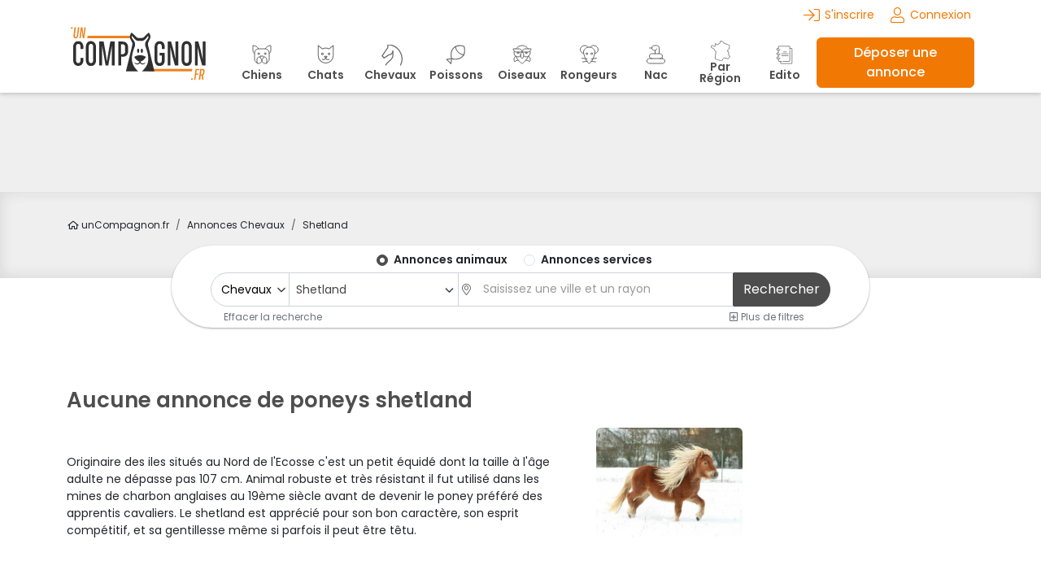

--- FILE ---
content_type: text/html; charset=UTF-8
request_url: https://www.uncompagnon.fr/annonces/chevaux/shetland/
body_size: 106960
content:
<!DOCTYPE html>
<html lang="fr" class="h-100">
<head>
<meta charset="utf-8">
<title>Shetland Poney a Vendre, annonce achat, vente, adoption, saillie de poneys</title>
<link rel="canonical" href="https://www.uncompagnon.fr/annonces/chevaux/shetland/">


<meta name="viewport" content="width=device-width, initial-scale=1, shrink-to-fit=no">
<link rel="stylesheet" href="/assets/libs/bootstrap-5.3/css/bootstrap.min.css" media="screen">
<script src="/cdn-cgi/scripts/7d0fa10a/cloudflare-static/rocket-loader.min.js" data-cf-settings="dd6e55190bc3f924c0f383ba-|49"></script><link rel="preload" href="https://fonts.googleapis.com/css2?family=Poppins:ital,wght@0,300;0,400;0,500;0,600;0,700;1,300;1,400;1,500;1,600;1,700&display=swap" as="style" onload="this.onload=null;this.rel='stylesheet'"  media="screen,print">
<script src="/cdn-cgi/scripts/7d0fa10a/cloudflare-static/rocket-loader.min.js" data-cf-settings="dd6e55190bc3f924c0f383ba-|49"></script><link rel="preload" href="/assets/libs/tagify-4.17.8/tagify.css" as="style" onload="this.onload=null;this.rel='stylesheet'" media="screen">
<script src="/cdn-cgi/scripts/7d0fa10a/cloudflare-static/rocket-loader.min.js" data-cf-settings="dd6e55190bc3f924c0f383ba-|49"></script><link rel="preload" href="/assets/libs/select2-4.1.0-rc.0/css/select2.min.css" as="style" onload="this.onload=null;this.rel='stylesheet'" media="screen,print">
<script src="/cdn-cgi/scripts/7d0fa10a/cloudflare-static/rocket-loader.min.js" data-cf-settings="dd6e55190bc3f924c0f383ba-|49"></script><link rel="preload" href="/assets/libs/bootstrap-sweetalert/sweetalert.min.css" as="style" onload="this.onload=null;this.rel='stylesheet'" media="screen,print">
<script src="/cdn-cgi/scripts/7d0fa10a/cloudflare-static/rocket-loader.min.js" data-cf-settings="dd6e55190bc3f924c0f383ba-|49"></script><link rel="preload" href="/assets/fontawesome-5.15.4/subsets/css/all.min.css?v=1051203305" as="style" onload="this.onload=null;this.rel='stylesheet'" media="screen,print">
<link rel="stylesheet" href="/assets/css/styles.css?v=1051203305" media="screen">
<!-- // Favicons -->
<link rel="apple-touch-icon" sizes="180x180" href="/assets/favicons/apple-touch-icon.png">
<link rel="icon" type="image/png" sizes="32x32" href="/assets/favicons/favicon-32x32.png">
<link rel="icon" type="image/png" sizes="192x192" href="/assets/favicons/android-chrome-192x192.png">
<link rel="icon" type="image/png" sizes="16x16" href="/assets/favicons/favicon-16x16.png">
<link rel="manifest" href="/assets/favicons/site.webmanifest">
<link rel="mask-icon" href="/assets/favicons/safari-pinned-tab.svg" color="#f17903">
<link rel="shortcut icon" href="/assets/favicons/favicon.ico">
<meta name="msapplication-TileColor" content="#ffffff">
<meta name="msapplication-config" content="/assets/favicons/browserconfig.xml">
<meta name="theme-color" content="#F17903">
<meta name="author" content="axessweb.io">
<meta name="description" content="Shetland : Consultez nos petites annonces gratuites et spécialisées dans la vente, la saillie ou l'adoption de poneys.">
<meta property="og:type" content="website">
<meta property="og:locale" content="fr_FR" />
<meta property="og:site_name" content="unCompagnon.fr">
<meta property="og:title" content="Shetland Poney a Vendre, annonce achat, vente, adoption, saillie de poneys">
<meta name="twitter:card" content="summary_large_image">
<meta property="twitter:domain" content="uncompagnon.fr">
<meta property="twitter:title" content="Shetland Poney a Vendre, annonce achat, vente, adoption, saillie de poneys">
<style>
.adsense-auto-ads-ignore {
	google-auto-ads: ignore;
}
.insurance-bg {
	display: block;
	height: 330px;
}
.insurance-bg img {
	height: 100%;
	width: 100%;
	object-fit: cover;
	object-position: center;
}
@media(min-width: 1200px){
	.insurance-bg {
		height: 275px;
	}
}
</style>
<style type="text/css">
#detail { color: #666 }
#detail h2 { font-size: 1.60rem !important; margin-bottom: .75rem; }
#detail h3 { font-size: 1.50rem !important; margin-bottom: .75rem; }
#detail h4 { font-size: 1.35rem !important; margin-bottom: .75rem; }
#detail h5 { font-size: 1.25rem !important; margin-bottom: .75rem; }
#detail h6 { font-size: 1.15rem !important; margin-bottom: .75rem; }
</style>
<script type="dd6e55190bc3f924c0f383ba-text/javascript">
const url_search_cities = '/ajax/finder/locations';
const url_search_add_loc = '/ajax/finder/add-locations';
const url_search_build = '/ajax/finder/search';
const url_search_reset = '/ajax/finder/reset';
const url_get_races = '/ajax/front/get/races';
const url_get_cities = '/ajax/front/get/cities';
const url_unread_message = '/messages/conv/count-unread';
const url_favorite_toggle = '/ajax/favorite-toggle';
const url_favorite_get = '/ajax/favorite-get';
var current_geosearch = null;
</script>
<script data-cfasync="false" async src="https://pagead2.googlesyndication.com/pagead/js/adsbygoogle.js?client=ca-pub-3479326320444920" crossorigin="anonymous"></script>
<script data-cfasync="false" type="text/javascript" src="https://cache.consentframework.com/js/pa/29973/c/ArCAN/stub" referrerpolicy="origin"></script>
<script data-cfasync="false" type="text/javascript" src="https://choices.consentframework.com/js/pa/29973/c/ArCAN/cmp" referrerpolicy="origin" async></script>	
<!-- Google tag (gtag.js) -->
<script async src="https://www.googletagmanager.com/gtag/js?id=G-YKYENQ1CTR" type="dd6e55190bc3f924c0f383ba-text/javascript"></script>
<script type="dd6e55190bc3f924c0f383ba-text/javascript">
	window.dataLayer = window.dataLayer || [];
	function gtag(){dataLayer.push(arguments);}
	gtag('js', new Date());
	gtag('config', 'G-YKYENQ1CTR');
</script>
<!-- Google tag (gtag.js) -->
<script async src="https://www.googletagmanager.com/gtag/js?id=AW-1047488279" type="dd6e55190bc3f924c0f383ba-text/javascript"></script>
<script type="dd6e55190bc3f924c0f383ba-text/javascript">
  window.dataLayer = window.dataLayer || [];
  function gtag(){dataLayer.push(arguments);}
  gtag('js', new Date());
  gtag('config', 'AW-1047488279');
</script>
<!-- Hotjar Tracking Code for UnCompagnon -->
<script type="dd6e55190bc3f924c0f383ba-text/javascript">
    (function(h,o,t,j,a,r){
        h.hj=h.hj||function(){(h.hj.q=h.hj.q||[]).push(arguments)};
        h._hjSettings={hjid:6523533,hjsv:6};
        a=o.getElementsByTagName('head')[0];
        r=o.createElement('script');r.async=1;
        r.src=t+h._hjSettings.hjid+j+h._hjSettings.hjsv;
        a.appendChild(r);
    })(window,document,'https://static.hotjar.com/c/hotjar-','.js?sv=');
</script>
<!-- Event snippet for Page vue conversion page -->
<script type="dd6e55190bc3f924c0f383ba-text/javascript">
	gtag('event', 'conversion', {'send_to': 'AW-1047488279/EEq4CPn5t8YZEJfOvfMD'});
</script>
<script type="application/ld+json">
{
    "@context": "https://schema.org",
    "@type": "ItemList",
    "name": "Aucune annonce de poneys shetland",
    "url": "https://www.uncompagnon.fr/annonces/chevaux/shetland/",
    "numberOfItems": 0
}
</script>
</head>
<body class="d-flex flex-column h-100 position-relative">

	<header>
		<div class="text-end container p-2 d-none d-xl-block">
			<div class="d-flex justify-content-end mx-2">
							<div class="ms-3">
					<a href="/inscription" class="text-color-1 fw-400 d-inline-flex align-items-center" title="Se connecter">
						<i class="fal fa-sign-in fa-fw font20 me-1"></i> S'inscrire
					</a>
				</div>
				<div class="ms-3">
					<a href="/se-connecter" class="text-color-1 fw-400 d-inline-flex align-items-center" title="Se connecter">
						<i class="fal fa-user fa-fw font19 me-1"></i> Connexion
					</a>
				</div>
						</div>
		</div>
		<nav class="navbar navbar-expand-xl py-0"> 
			<div class="container m-auto">
				<a href="/" class="navbar-brand me-xl-4" title="Accueil du site">
					<picture>
						<source media="(max-width: 767.98px)" srcset="/assets/img/logo.min.svg" width="115" height="50" />
						<source media="(max-width: 991.98px)" srcset="/assets/img/logo.min.svg" width="150" height="65" />
						<source media="(max-width: 1199.98px)" srcset="/assets/img/logo.min.svg" width="162" height="70" />
						<source media="(min-width: 1200px)" srcset="/assets/img/logo.min.svg" width="180" height="78" />
						<img src="/assets/img/logo.min.svg" class="img img-fluid" width="180" height="78" alt="Logo unCompagnon.fr">
					</picture>
				</a>
				<div class="d-xl-none ms-auto">
					<a href="#searchOffCanvas" class="text-color-1 rounded-0 p-1 mx-1" data-bs-toggle="offcanvas" aria-controls="searchOffCanvas" aria-label="Rechercher" title="Rechercher" style="display:none;">
						<i class="fal fa-search fa-fw font20 align-middle"></i>
					</a>
										<a href="/se-connecter" class="text-color-1 rounded-0 p-1 mx-1" aria-label="Se connecter" title="Se connecter">
						<i class="fal fa-user fa-fw font20 align-middle"></i>
					</a>
										<a href="#menuNavbar" class="text-dark rounded-0 p-1 mx-1" data-bs-toggle="collapse" aria-controls="menuNavbar" aria-expanded="false" aria-label="Menu" title="Menu">
						<i class="fal fa-stream fa-fw font20 align-middle"></i>
					</a>
				</div>
			
				<div class="collapse navbar-collapse" id="menuNavbar">
					<ul class="navbar-nav mx-auto mb-2 mb-lg-0">
												<li class="nav-item">
							<a href="#" data-href="/annonces/chiens/" class="nav-link lh-1 animals"  title="Annonces chiens">
								<div class="menu-icon menu-icon-chiens"></div>
								<span class="d-block d-xl-none">Annonces</span>
								<span class="px-1 animal-title">Chiens</span>
							</a>
							<div class="dropdown-menus border collapse m-0 p-0" >
								<div class="row g-0">
									<div class="d-none d-md-block col-md-3 text-start img-sub">
										<picture>
											<source srcset="/assets/img/submenu/chiens.webp" type="image/webp">
											<source srcset="/assets/img/submenu/chiens.jpg" type="image/jpg">
											<img src="/assets/img/submenu/chiens.jpg" class="img-fluid" alt="chiens" loading="lazy">
										</picture>
									</div>
									<div class="col-12 col-md-9 pt-4 ps-3 ps-md-0">
										<p class="dropdown-header text-start font18 fw-600 text-color-1 mb-2">Nos annonces chiens </p>
										<div class="row pe-2 font12" data-id="2" data-animal="chiens">
																						<div class="col-sm-6 text-start mb-1 lh-sm">
												<a href="/annonces/chiens/spitz/" title="Annonces Spitz">
													Spitz (87)
												</a>
											</div>
																						<div class="col-sm-6 text-start mb-1 lh-sm">
												<a href="/annonces/chiens/berger-belge/" title="Annonces Berger Belge">
													Berger Belge (54)
												</a>
											</div>
																						<div class="col-sm-6 text-start mb-1 lh-sm">
												<a href="/annonces/chiens/chihuahua/" title="Annonces Chihuahua">
													Chihuahua (51)
												</a>
											</div>
																						<div class="col-sm-6 text-start mb-1 lh-sm">
												<a href="/annonces/chiens/berger-australien/" title="Annonces Berger Australien">
													Berger Australien (50)
												</a>
											</div>
																						<div class="col-sm-6 text-start mb-1 lh-sm">
												<a href="/annonces/chiens/staffordshire-bull-terrier/" title="Annonces Staffordshire Bull Terrier">
													Staffordshire Bull Terrier (44)
												</a>
											</div>
																						<div class="col-sm-6 text-start mb-1 lh-sm">
												<a href="/annonces/chiens/labrador-retriever/" title="Annonces Labrador Retriever">
													Labrador Retriever (39)
												</a>
											</div>
																						<div class="col-sm-6 text-start mb-1 lh-sm">
												<a href="/annonces/chiens/golden-retriever/" title="Annonces Golden Retriever">
													Golden Retriever (38)
												</a>
											</div>
																						<div class="col-sm-6 text-start mb-1 lh-sm">
												<a href="/annonces/chiens/husky-de-siberie/" title="Annonces Husky De Siberie">
													Husky De Siberie (36)
												</a>
											</div>
																						<div class="col-sm-6 text-start mb-1 lh-sm">
												<a href="/annonces/chiens/yorkshire-terrier/" title="Annonces Yorkshire Terrier">
													Yorkshire Terrier (36)
												</a>
											</div>
																						<div class="col-sm-6 text-start mb-1 lh-sm">
												<a href="/annonces/chiens/berger-allemand/" title="Annonces Berger Allemand">
													Berger Allemand (34)
												</a>
											</div>
																						<div class="col-sm-6 text-start mb-1 lh-sm">
												<a href="/annonces/chiens/staffordshire-terrier-americain/" title="Annonces Staffordshire Terrier Americain">
													Staffordshire Terrier Americain (33)
												</a>
											</div>
																						<div class="col-sm-6 text-start mb-1 lh-sm">
												<a href="/annonces/chiens/pomsky/" title="Annonces pomsky">
													pomsky (28)
												</a>
											</div>
																						<div class="col-sm-6 text-start mb-1 lh-sm">
												<a href="/annonces/chiens/bouledogue-francais/" title="Annonces Bouledogue Francais">
													Bouledogue Francais (26)
												</a>
											</div>
																						<div class="col-sm-6 text-start mb-1 lh-sm">
												<a href="/annonces/chiens/cavalier-king-charles-spaniel/" title="Annonces Cavalier King Charles Spaniel">
													Cavalier King Charles Spaniel (24)
												</a>
											</div>
																						<div class="col-sm-6 text-start mb-1 lh-sm">
												<a href="/annonces/chiens/border-collie/" title="Annonces Border Collie">
													Border Collie (23)
												</a>
											</div>
																						<div class="col-sm-6 text-start mb-1 lh-sm">
												<a href="/annonces/chiens/jack-russel-terrier/" title="Annonces Jack Russell Terrier">
													Jack Russell Terrier (21)
												</a>
											</div>
																						<div class="col-sm-6 text-start mb-1 lh-sm">
												<a href="/annonces/chiens/cane-corso-chien-de-cour-italien/" title="Annonces Cane Corso (Chien De Cour Italien)">
													Cane Corso (Chien De Cour Italien) (21)
												</a>
											</div>
																						<div class="col-sm-6 text-start mb-1 lh-sm">
												<a href="/annonces/chiens/epagneul-breton/" title="Annonces Epagneul Breton">
													Epagneul Breton (20)
												</a>
											</div>
																					</div>
										<div class="text-start mt-3">
											<a href="/annonces/chiens/" title="Voir nos annonces chiens" class="fw-700">
												<span class="align-top">Voir toutes les annonces chiens <i class="far fa-long-arrow-right"></i></span>
											</a>
										</div>
									</div>
								</div>
							</div>
						</li>
												<li class="nav-item">
							<a href="#" data-href="/annonces/chats/" class="nav-link lh-1 animals"  title="Annonces chats">
								<div class="menu-icon menu-icon-chats"></div>
								<span class="d-block d-xl-none">Annonces</span>
								<span class="px-1 animal-title">Chats</span>
							</a>
							<div class="dropdown-menus border collapse m-0 p-0" >
								<div class="row g-0">
									<div class="d-none d-md-block col-md-3 text-start img-sub">
										<picture>
											<source srcset="/assets/img/submenu/chats.webp" type="image/webp">
											<source srcset="/assets/img/submenu/chats.jpg" type="image/jpg">
											<img src="/assets/img/submenu/chats.jpg" class="img-fluid" alt="chats" loading="lazy">
										</picture>
									</div>
									<div class="col-12 col-md-9 pt-4 ps-3 ps-md-0">
										<p class="dropdown-header text-start font18 fw-600 text-color-1 mb-2">Nos annonces chats </p>
										<div class="row pe-2 font12" data-id="1" data-animal="chats">
																						<div class="col-sm-6 text-start mb-1 lh-sm">
												<a href="/annonces/chats/europeen/" title="Annonces Européen">
													Européen (200)
												</a>
											</div>
																						<div class="col-sm-6 text-start mb-1 lh-sm">
												<a href="/annonces/chats/maine-coon/" title="Annonces Maine Coon">
													Maine Coon (129)
												</a>
											</div>
																						<div class="col-sm-6 text-start mb-1 lh-sm">
												<a href="/annonces/chats/persan/" title="Annonces Persan">
													Persan (29)
												</a>
											</div>
																						<div class="col-sm-6 text-start mb-1 lh-sm">
												<a href="/annonces/chats/bengal/" title="Annonces Bengal">
													Bengal (28)
												</a>
											</div>
																						<div class="col-sm-6 text-start mb-1 lh-sm">
												<a href="/annonces/chats/ragdoll/" title="Annonces Ragdoll">
													Ragdoll (25)
												</a>
											</div>
																						<div class="col-sm-6 text-start mb-1 lh-sm">
												<a href="/annonces/chats/birman-sacre-de-birmanie/" title="Annonces Birman (Sacré de Birmanie)">
													Birman (Sacré de Birmanie) (22)
												</a>
											</div>
																						<div class="col-sm-6 text-start mb-1 lh-sm">
												<a href="/annonces/chats/siberien-chat-de-siberie/" title="Annonces Sibérien (Chat de Sibérie)">
													Sibérien (Chat de Sibérie) (22)
												</a>
											</div>
																						<div class="col-sm-6 text-start mb-1 lh-sm">
												<a href="/annonces/chats/british-shorthair/" title="Annonces British Shorthair">
													British Shorthair (16)
												</a>
											</div>
																						<div class="col-sm-6 text-start mb-1 lh-sm">
												<a href="/annonces/chats/sphynx-chat-nu/" title="Annonces Sphynx (Chat Nu)">
													Sphynx (Chat Nu) (16)
												</a>
											</div>
																						<div class="col-sm-6 text-start mb-1 lh-sm">
												<a href="/annonces/chats/scottish-straight/" title="Annonces Scottish Straight">
													Scottish Straight (13)
												</a>
											</div>
																						<div class="col-sm-6 text-start mb-1 lh-sm">
												<a href="/annonces/chats/exotic-shorthair/" title="Annonces Exotic Shorthair">
													Exotic Shorthair (12)
												</a>
											</div>
																						<div class="col-sm-6 text-start mb-1 lh-sm">
												<a href="/annonces/chats/scottish-fold/" title="Annonces Scottish Fold">
													Scottish Fold (11)
												</a>
											</div>
																						<div class="col-sm-6 text-start mb-1 lh-sm">
												<a href="/annonces/chats/british-longhair/" title="Annonces British Longhair">
													British Longhair (9)
												</a>
											</div>
																						<div class="col-sm-6 text-start mb-1 lh-sm">
												<a href="/annonces/chats/norvegien-chat-des-bois-forets-norvegiennes/" title="Annonces Norvégien (Chat des Bois - Forêts Norvégiennes)">
													Norvégien (Chat des Bois - Forêts Norvégiennes) (9)
												</a>
											</div>
																						<div class="col-sm-6 text-start mb-1 lh-sm">
												<a href="/annonces/chats/highland-straight/" title="Annonces Highland Straight">
													Highland Straight (4)
												</a>
											</div>
																						<div class="col-sm-6 text-start mb-1 lh-sm">
												<a href="/annonces/chats/angora-turc-angora/" title="Annonces Angora Turc (Angora)">
													Angora Turc (Angora) (3)
												</a>
											</div>
																						<div class="col-sm-6 text-start mb-1 lh-sm">
												<a href="/annonces/chats/chartreux/" title="Annonces Chartreux">
													Chartreux (3)
												</a>
											</div>
																						<div class="col-sm-6 text-start mb-1 lh-sm">
												<a href="/annonces/chats/savannah/" title="Annonces Savannah">
													Savannah (3)
												</a>
											</div>
																					</div>
										<div class="text-start mt-3">
											<a href="/annonces/chats/" title="Voir nos annonces chats" class="fw-700">
												<span class="align-top">Voir toutes les annonces chats <i class="far fa-long-arrow-right"></i></span>
											</a>
										</div>
									</div>
								</div>
							</div>
						</li>
												<li class="nav-item">
							<a href="#" data-href="/annonces/chevaux/" class="nav-link lh-1 animals"  title="Annonces chevaux">
								<div class="menu-icon menu-icon-chevaux"></div>
								<span class="d-block d-xl-none">Annonces</span>
								<span class="px-1 animal-title">Chevaux</span>
							</a>
							<div class="dropdown-menus border collapse m-0 p-0" >
								<div class="row g-0">
									<div class="d-none d-md-block col-md-3 text-start img-sub">
										<picture>
											<source srcset="/assets/img/submenu/chevaux.webp" type="image/webp">
											<source srcset="/assets/img/submenu/chevaux.jpg" type="image/jpg">
											<img src="/assets/img/submenu/chevaux.jpg" class="img-fluid" alt="chevaux" loading="lazy">
										</picture>
									</div>
									<div class="col-12 col-md-9 pt-4 ps-3 ps-md-0">
										<p class="dropdown-header text-start font18 fw-600 text-color-1 mb-2">Nos annonces chevaux </p>
										<div class="row pe-2 font12" data-id="3" data-animal="chevaux">
																						<div class="col-sm-6 text-start mb-1 lh-sm">
												<a href="/annonces/chevaux/ane/" title="Annonces Ane">
													Ane (13)
												</a>
											</div>
																						<div class="col-sm-6 text-start mb-1 lh-sm">
												<a href="/annonces/chevaux/poney/" title="Annonces Poney">
													Poney (3)
												</a>
											</div>
																						<div class="col-sm-6 text-start mb-1 lh-sm">
												<a href="/annonces/chevaux/onc-origine-non-constatee/" title="Annonces ONC Origine Non Constatée">
													ONC Origine Non Constatée (2)
												</a>
											</div>
																						<div class="col-sm-6 text-start mb-1 lh-sm">
												<a href="/annonces/chevaux/cob-irlandais/" title="Annonces Cob irlandais ">
													Cob irlandais  (2)
												</a>
											</div>
																						<div class="col-sm-6 text-start mb-1 lh-sm">
												<a href="/annonces/chevaux/appaloosa/" title="Annonces Appaloosa ">
													Appaloosa  (1)
												</a>
											</div>
																						<div class="col-sm-6 text-start mb-1 lh-sm">
												<a href="/annonces/chevaux/arabe-shagya/" title="Annonces Arabe shagya ">
													Arabe shagya  (1)
												</a>
											</div>
																						<div class="col-sm-6 text-start mb-1 lh-sm">
												<a href="/annonces/chevaux/pur-sang-anglais/" title="Annonces Pur-sang anglais ">
													Pur-sang anglais  (1)
												</a>
											</div>
																						<div class="col-sm-6 text-start mb-1 lh-sm">
												<a href="/annonces/chevaux/breton-ou-trait-breton/" title="Annonces Breton ou trait breton ">
													Breton ou trait breton  (1)
												</a>
											</div>
																						<div class="col-sm-6 text-start mb-1 lh-sm">
												<a href="/annonces/chevaux/percheron/" title="Annonces Percheron ">
													Percheron  (1)
												</a>
											</div>
																						<div class="col-sm-6 text-start mb-1 lh-sm">
												<a href="/annonces/chevaux/shetland/" title="Annonces Shetland ">
													Shetland  (1)
												</a>
											</div>
																						<div class="col-sm-6 text-start mb-1 lh-sm">
												<a href="/annonces/chevaux/autre-equide/" title="Annonces Autre équidé">
													Autre équidé (1)
												</a>
											</div>
																						<div class="col-sm-6 text-start mb-1 lh-sm">
												<a href="/annonces/chevaux/holsteiner/" title="Annonces Holsteiner">
													Holsteiner (1)
												</a>
											</div>
																						<div class="col-sm-6 text-start mb-1 lh-sm">
												<a href="/annonces/chevaux/tinker/" title="Annonces Tinker">
													Tinker (0)
												</a>
											</div>
																						<div class="col-sm-6 text-start mb-1 lh-sm">
												<a href="/annonces/chevaux/demi-sang-arabe/" title="Annonces Demi sang arabe">
													Demi sang arabe (0)
												</a>
											</div>
																						<div class="col-sm-6 text-start mb-1 lh-sm">
												<a href="/annonces/chevaux/arabe-barbe/" title="Annonces Arabe-barbe">
													Arabe-barbe (0)
												</a>
											</div>
																						<div class="col-sm-6 text-start mb-1 lh-sm">
												<a href="/annonces/chevaux/bwp-cheval-de-sang-belge/" title="Annonces BWP Cheval de Sang Belge">
													BWP Cheval de Sang Belge (0)
												</a>
											</div>
																						<div class="col-sm-6 text-start mb-1 lh-sm">
												<a href="/annonces/chevaux/kwpn-cheval-de-sport-neerlandais/" title="Annonces KWPN Cheval de Sport Néerlandais">
													KWPN Cheval de Sport Néerlandais (0)
												</a>
											</div>
																						<div class="col-sm-6 text-start mb-1 lh-sm">
												<a href="/annonces/chevaux/cheval-de-sport-belge/" title="Annonces Cheval de Sport Belge">
													Cheval de Sport Belge (0)
												</a>
											</div>
																					</div>
										<div class="text-start mt-3">
											<a href="/annonces/chevaux/" title="Voir nos annonces chevaux" class="fw-700">
												<span class="align-top">Voir toutes les annonces chevaux <i class="far fa-long-arrow-right"></i></span>
											</a>
										</div>
									</div>
								</div>
							</div>
						</li>
												<li class="nav-item">
							<a href="#" data-href="/annonces/poissons/" class="nav-link lh-1 animals"  title="Annonces poissons">
								<div class="menu-icon menu-icon-poissons"></div>
								<span class="d-block d-xl-none">Annonces</span>
								<span class="px-1 animal-title">Poissons</span>
							</a>
							<div class="dropdown-menus border collapse m-0 p-0" >
								<div class="row g-0">
									<div class="d-none d-md-block col-md-3 text-start img-sub">
										<picture>
											<source srcset="/assets/img/submenu/poissons.webp" type="image/webp">
											<source srcset="/assets/img/submenu/poissons.jpg" type="image/jpg">
											<img src="/assets/img/submenu/poissons.jpg" class="img-fluid" alt="poissons" loading="lazy">
										</picture>
									</div>
									<div class="col-12 col-md-9 pt-4 ps-3 ps-md-0">
										<p class="dropdown-header text-start font18 fw-600 text-color-1 mb-2">Nos annonces poissons </p>
										<div class="row pe-2 font12" data-id="5" data-animal="poissons">
																						<div class="col-sm-6 text-start mb-1 lh-sm">
												<a href="/annonces/poissons/crevettes/" title="Annonces Crevettes">
													Crevettes (100)
												</a>
											</div>
																						<div class="col-sm-6 text-start mb-1 lh-sm">
												<a href="/annonces/poissons/guppy/" title="Annonces Guppy">
													Guppy (31)
												</a>
											</div>
																						<div class="col-sm-6 text-start mb-1 lh-sm">
												<a href="/annonces/poissons/cichlides/" title="Annonces Cichlidés">
													Cichlidés (29)
												</a>
											</div>
																						<div class="col-sm-6 text-start mb-1 lh-sm">
												<a href="/annonces/poissons/autre-poisson/" title="Annonces Autre poisson">
													Autre poisson (21)
												</a>
											</div>
																						<div class="col-sm-6 text-start mb-1 lh-sm">
												<a href="/annonces/poissons/ancistrus/" title="Annonces Ancistrus">
													Ancistrus (16)
												</a>
											</div>
																						<div class="col-sm-6 text-start mb-1 lh-sm">
												<a href="/annonces/poissons/carpe-koi/" title="Annonces Carpe Koï">
													Carpe Koï (15)
												</a>
											</div>
																						<div class="col-sm-6 text-start mb-1 lh-sm">
												<a href="/annonces/poissons/escargot/" title="Annonces escargot">
													escargot (15)
												</a>
											</div>
																						<div class="col-sm-6 text-start mb-1 lh-sm">
												<a href="/annonces/poissons/corydoras/" title="Annonces Corydoras">
													Corydoras (9)
												</a>
											</div>
																						<div class="col-sm-6 text-start mb-1 lh-sm">
												<a href="/annonces/poissons/scalaire/" title="Annonces Scalaire">
													Scalaire (8)
												</a>
											</div>
																						<div class="col-sm-6 text-start mb-1 lh-sm">
												<a href="/annonces/poissons/platy/" title="Annonces Platy">
													Platy (6)
												</a>
											</div>
																						<div class="col-sm-6 text-start mb-1 lh-sm">
												<a href="/annonces/poissons/poisson-rouge/" title="Annonces Poisson rouge">
													Poisson rouge (6)
												</a>
											</div>
																						<div class="col-sm-6 text-start mb-1 lh-sm">
												<a href="/annonces/poissons/combatant-du-siam/" title="Annonces Combatant du Siam">
													Combatant du Siam (5)
												</a>
											</div>
																						<div class="col-sm-6 text-start mb-1 lh-sm">
												<a href="/annonces/poissons/ecrevisse/" title="Annonces Ecrevisse">
													Ecrevisse (3)
												</a>
											</div>
																						<div class="col-sm-6 text-start mb-1 lh-sm">
												<a href="/annonces/poissons/discus/" title="Annonces Discus">
													Discus (2)
												</a>
											</div>
																						<div class="col-sm-6 text-start mb-1 lh-sm">
												<a href="/annonces/poissons/molly/" title="Annonces Molly">
													Molly (2)
												</a>
											</div>
																						<div class="col-sm-6 text-start mb-1 lh-sm">
												<a href="/annonces/poissons/anentome-helena/" title="Annonces Anentome helena">
													Anentome helena (1)
												</a>
											</div>
																						<div class="col-sm-6 text-start mb-1 lh-sm">
												<a href="/annonces/poissons/piranha-rouge/" title="Annonces Piranha Rouge">
													Piranha Rouge (1)
												</a>
											</div>
																						<div class="col-sm-6 text-start mb-1 lh-sm">
												<a href="/annonces/poissons/arawana/" title="Annonces arawana">
													arawana (1)
												</a>
											</div>
																					</div>
										<div class="text-start mt-3">
											<a href="/annonces/poissons/" title="Voir nos annonces poissons" class="fw-700">
												<span class="align-top">Voir toutes les annonces poissons <i class="far fa-long-arrow-right"></i></span>
											</a>
										</div>
									</div>
								</div>
							</div>
						</li>
												<li class="nav-item">
							<a href="#" data-href="/annonces/oiseaux/" class="nav-link lh-1 animals"  title="Annonces oiseaux">
								<div class="menu-icon menu-icon-oiseaux"></div>
								<span class="d-block d-xl-none">Annonces</span>
								<span class="px-1 animal-title">Oiseaux</span>
							</a>
							<div class="dropdown-menus border collapse m-0 p-0" >
								<div class="row g-0">
									<div class="d-none d-md-block col-md-3 text-start img-sub">
										<picture>
											<source srcset="/assets/img/submenu/oiseaux.webp" type="image/webp">
											<source srcset="/assets/img/submenu/oiseaux.jpg" type="image/jpg">
											<img src="/assets/img/submenu/oiseaux.jpg" class="img-fluid" alt="oiseaux" loading="lazy">
										</picture>
									</div>
									<div class="col-12 col-md-9 pt-4 ps-3 ps-md-0">
										<p class="dropdown-header text-start font18 fw-600 text-color-1 mb-2">Nos annonces oiseaux </p>
										<div class="row pe-2 font12" data-id="4" data-animal="oiseaux">
																						<div class="col-sm-6 text-start mb-1 lh-sm">
												<a href="/annonces/oiseaux/conure/" title="Annonces Conure">
													Conure (53)
												</a>
											</div>
																						<div class="col-sm-6 text-start mb-1 lh-sm">
												<a href="/annonces/oiseaux/calopsitte/" title="Annonces Calopsitte">
													Calopsitte (44)
												</a>
											</div>
																						<div class="col-sm-6 text-start mb-1 lh-sm">
												<a href="/annonces/oiseaux/perruche/" title="Annonces Perruche ">
													Perruche  (42)
												</a>
											</div>
																						<div class="col-sm-6 text-start mb-1 lh-sm">
												<a href="/annonces/oiseaux/amazone/" title="Annonces Amazone">
													Amazone (35)
												</a>
											</div>
																						<div class="col-sm-6 text-start mb-1 lh-sm">
												<a href="/annonces/oiseaux/ara/" title="Annonces Ara">
													Ara (35)
												</a>
											</div>
																						<div class="col-sm-6 text-start mb-1 lh-sm">
												<a href="/annonces/oiseaux/perruche-ondulee/" title="Annonces Perruche ondulée">
													Perruche ondulée (34)
												</a>
											</div>
																						<div class="col-sm-6 text-start mb-1 lh-sm">
												<a href="/annonces/oiseaux/diamant-mandarin/" title="Annonces Diamant Mandarin">
													Diamant Mandarin (33)
												</a>
											</div>
																						<div class="col-sm-6 text-start mb-1 lh-sm">
												<a href="/annonces/oiseaux/canari/" title="Annonces Canari">
													Canari (31)
												</a>
											</div>
																						<div class="col-sm-6 text-start mb-1 lh-sm">
												<a href="/annonces/oiseaux/perruche-de-sparrman/" title="Annonces Perruche de Sparrman">
													Perruche de Sparrman (24)
												</a>
											</div>
																						<div class="col-sm-6 text-start mb-1 lh-sm">
												<a href="/annonces/oiseaux/lori/" title="Annonces Lori">
													Lori (23)
												</a>
											</div>
																						<div class="col-sm-6 text-start mb-1 lh-sm">
												<a href="/annonces/oiseaux/inseparable/" title="Annonces Inséparable ">
													Inséparable  (21)
												</a>
											</div>
																						<div class="col-sm-6 text-start mb-1 lh-sm">
												<a href="/annonces/oiseaux/cacatoes/" title="Annonces Cacatoes ">
													Cacatoes  (19)
												</a>
											</div>
																						<div class="col-sm-6 text-start mb-1 lh-sm">
												<a href="/annonces/oiseaux/caique/" title="Annonces Caïque">
													Caïque (17)
												</a>
											</div>
																						<div class="col-sm-6 text-start mb-1 lh-sm">
												<a href="/annonces/oiseaux/perroquet/" title="Annonces Perroquet">
													Perroquet (17)
												</a>
											</div>
																						<div class="col-sm-6 text-start mb-1 lh-sm">
												<a href="/annonces/oiseaux/padda-de-java/" title="Annonces Padda de Java">
													Padda de Java (16)
												</a>
											</div>
																						<div class="col-sm-6 text-start mb-1 lh-sm">
												<a href="/annonces/oiseaux/eclectus/" title="Annonces Eclectus">
													Eclectus (12)
												</a>
											</div>
																						<div class="col-sm-6 text-start mb-1 lh-sm">
												<a href="/annonces/oiseaux/pigeon/" title="Annonces Pigeon">
													Pigeon (11)
												</a>
											</div>
																						<div class="col-sm-6 text-start mb-1 lh-sm">
												<a href="/annonces/oiseaux/diamant-de-gould/" title="Annonces Diamant de Gould">
													Diamant de Gould (11)
												</a>
											</div>
																					</div>
										<div class="text-start mt-3">
											<a href="/annonces/oiseaux/" title="Voir nos annonces oiseaux" class="fw-700">
												<span class="align-top">Voir toutes les annonces oiseaux <i class="far fa-long-arrow-right"></i></span>
											</a>
										</div>
									</div>
								</div>
							</div>
						</li>
												<li class="nav-item">
							<a href="#" data-href="/annonces/rongeurs/" class="nav-link lh-1 animals"  title="Annonces rongeurs">
								<div class="menu-icon menu-icon-rongeurs"></div>
								<span class="d-block d-xl-none">Annonces</span>
								<span class="px-1 animal-title">Rongeurs</span>
							</a>
							<div class="dropdown-menus border collapse m-0 p-0" >
								<div class="row g-0">
									<div class="d-none d-md-block col-md-3 text-start img-sub">
										<picture>
											<source srcset="/assets/img/submenu/rongeurs.webp" type="image/webp">
											<source srcset="/assets/img/submenu/rongeurs.jpg" type="image/jpg">
											<img src="/assets/img/submenu/rongeurs.jpg" class="img-fluid" alt="rongeurs" loading="lazy">
										</picture>
									</div>
									<div class="col-12 col-md-9 pt-4 ps-3 ps-md-0">
										<p class="dropdown-header text-start font18 fw-600 text-color-1 mb-2">Nos annonces rongeurs </p>
										<div class="row pe-2 font12" data-id="6" data-animal="rongeurs">
																						<div class="col-sm-6 text-start mb-1 lh-sm">
												<a href="/annonces/rongeurs/cochon-d-inde/" title="Annonces Cochon d'Inde">
													Cochon d'Inde (96)
												</a>
											</div>
																						<div class="col-sm-6 text-start mb-1 lh-sm">
												<a href="/annonces/rongeurs/lapin-nain/" title="Annonces Lapin nain">
													Lapin nain (88)
												</a>
											</div>
																						<div class="col-sm-6 text-start mb-1 lh-sm">
												<a href="/annonces/rongeurs/lapin/" title="Annonces Lapin">
													Lapin (56)
												</a>
											</div>
																						<div class="col-sm-6 text-start mb-1 lh-sm">
												<a href="/annonces/rongeurs/chinchilla/" title="Annonces Chinchilla">
													Chinchilla (34)
												</a>
											</div>
																						<div class="col-sm-6 text-start mb-1 lh-sm">
												<a href="/annonces/rongeurs/lapin-belier/" title="Annonces Lapin bélier">
													Lapin bélier (32)
												</a>
											</div>
																						<div class="col-sm-6 text-start mb-1 lh-sm">
												<a href="/annonces/rongeurs/rat/" title="Annonces Rat">
													Rat (23)
												</a>
											</div>
																						<div class="col-sm-6 text-start mb-1 lh-sm">
												<a href="/annonces/rongeurs/hamster/" title="Annonces Hamster">
													Hamster (21)
												</a>
											</div>
																						<div class="col-sm-6 text-start mb-1 lh-sm">
												<a href="/annonces/rongeurs/octodon/" title="Annonces Octodon">
													Octodon (16)
												</a>
											</div>
																						<div class="col-sm-6 text-start mb-1 lh-sm">
												<a href="/annonces/rongeurs/gerbille/" title="Annonces Gerbille">
													Gerbille (15)
												</a>
											</div>
																						<div class="col-sm-6 text-start mb-1 lh-sm">
												<a href="/annonces/rongeurs/souris/" title="Annonces Souris">
													Souris (12)
												</a>
											</div>
																						<div class="col-sm-6 text-start mb-1 lh-sm">
												<a href="/annonces/rongeurs/chien-de-prairie/" title="Annonces Chien de prairie">
													Chien de prairie (0)
												</a>
											</div>
																					</div>
										<div class="text-start mt-3">
											<a href="/annonces/rongeurs/" title="Voir nos annonces rongeurs" class="fw-700">
												<span class="align-top">Voir toutes les annonces rongeurs <i class="far fa-long-arrow-right"></i></span>
											</a>
										</div>
									</div>
								</div>
							</div>
						</li>
												<li class="nav-item">
							<a href="#" data-href="/annonces/nac/" class="nav-link lh-1 animals"  title="Annonces nac">
								<div class="menu-icon menu-icon-nac"></div>
								<span class="d-block d-xl-none">Annonces</span>
								<span class="px-1 animal-title">Nac</span>
							</a>
							<div class="dropdown-menus border collapse m-0 p-0" >
								<div class="row g-0">
									<div class="d-none d-md-block col-md-3 text-start img-sub">
										<picture>
											<source srcset="/assets/img/submenu/nac.webp" type="image/webp">
											<source srcset="/assets/img/submenu/nac.jpg" type="image/jpg">
											<img src="/assets/img/submenu/nac.jpg" class="img-fluid" alt="nac" loading="lazy">
										</picture>
									</div>
									<div class="col-12 col-md-9 pt-4 ps-3 ps-md-0">
										<p class="dropdown-header text-start font18 fw-600 text-color-1 mb-2">Nos annonces nac </p>
										<div class="row pe-2 font12" data-id="99" data-animal="nac">
																						<div class="col-sm-6 text-start mb-1 lh-sm">
												<a href="/annonces/nac/gecko/" title="Annonces Gecko">
													Gecko (127)
												</a>
											</div>
																						<div class="col-sm-6 text-start mb-1 lh-sm">
												<a href="/annonces/nac/poule/" title="Annonces Poule - coq">
													Poule - coq (69)
												</a>
											</div>
																						<div class="col-sm-6 text-start mb-1 lh-sm">
												<a href="/annonces/nac/phasme/" title="Annonces Phasme">
													Phasme (40)
												</a>
											</div>
																						<div class="col-sm-6 text-start mb-1 lh-sm">
												<a href="/annonces/nac/pogona-vitticeps/" title="Annonces Pogona Vitticeps">
													Pogona Vitticeps (37)
												</a>
											</div>
																						<div class="col-sm-6 text-start mb-1 lh-sm">
												<a href="/annonces/nac/axolotl/" title="Annonces Axolotl">
													Axolotl (36)
												</a>
											</div>
																						<div class="col-sm-6 text-start mb-1 lh-sm">
												<a href="/annonces/nac/furet/" title="Annonces Furet">
													Furet (31)
												</a>
											</div>
																						<div class="col-sm-6 text-start mb-1 lh-sm">
												<a href="/annonces/nac/chevre/" title="Annonces Chevre">
													Chevre (29)
												</a>
											</div>
																						<div class="col-sm-6 text-start mb-1 lh-sm">
												<a href="/annonces/nac/animaux-de-ferme/" title="Annonces Animaux de ferme">
													Animaux de ferme (20)
												</a>
											</div>
																						<div class="col-sm-6 text-start mb-1 lh-sm">
												<a href="/annonces/nac/serpent-des-bles/" title="Annonces Serpent des blés">
													Serpent des blés (19)
												</a>
											</div>
																						<div class="col-sm-6 text-start mb-1 lh-sm">
												<a href="/annonces/nac/insecte-autre/" title="Annonces Insecte autre">
													Insecte autre (18)
												</a>
											</div>
																						<div class="col-sm-6 text-start mb-1 lh-sm">
												<a href="/annonces/nac/tortue-aquatique/" title="Annonces Tortue aquatique">
													Tortue aquatique (13)
												</a>
											</div>
																						<div class="col-sm-6 text-start mb-1 lh-sm">
												<a href="/annonces/nac/reptile-autre/" title="Annonces Reptile autre">
													Reptile autre (9)
												</a>
											</div>
																						<div class="col-sm-6 text-start mb-1 lh-sm">
												<a href="/annonces/nac/elaphe-guttata-guttata/" title="Annonces Elaphe guttata guttata">
													Elaphe guttata guttata (6)
												</a>
											</div>
																						<div class="col-sm-6 text-start mb-1 lh-sm">
												<a href="/annonces/nac/cochon-nain/" title="Annonces Cochon nain">
													Cochon nain (5)
												</a>
											</div>
																						<div class="col-sm-6 text-start mb-1 lh-sm">
												<a href="/annonces/nac/lezard/" title="Annonces Lezard">
													Lezard (4)
												</a>
											</div>
																						<div class="col-sm-6 text-start mb-1 lh-sm">
												<a href="/annonces/nac/paon/" title="Annonces Paon">
													Paon (4)
												</a>
											</div>
																						<div class="col-sm-6 text-start mb-1 lh-sm">
												<a href="/annonces/nac/blatte/" title="Annonces Blatte">
													Blatte (3)
												</a>
											</div>
																						<div class="col-sm-6 text-start mb-1 lh-sm">
												<a href="/annonces/nac/batracien/" title="Annonces Batracien">
													Batracien (3)
												</a>
											</div>
																					</div>
										<div class="text-start mt-3">
											<a href="/annonces/nac/" title="Voir nos annonces nac" class="fw-700">
												<span class="align-top">Voir toutes les annonces nac <i class="far fa-long-arrow-right"></i></span>
											</a>
										</div>
									</div>
								</div>
							</div>
						</li>
												<li class="nav-item">
							<a href="#" class="nav-link lh-1 animals">
								<div class="menu-icon menu-icon-regions"></div>
								<span>Par Région</span>
							</a>
							<div id="dropdown-regions" class="dropdown-menus border m-0 p-0 collapse" style="height:250px">
								<div class="row m-md-0 p-0">
									<div id="wrap-map" class="col-9 col-md-3 p-0 mx-auto m-md-0">
										<div class="position-relative m-3">
											<svg class="map-france " version="1.1" xmlns="http://www.w3.org/2000/svg" xmlns:xlink="http://www.w3.org/1999/xlink" viewBox="0 0 600 627" preserveAspectRatio="xMinYMin"><a href="/animaux/auvergne-rhone-alpes/" data-department-code="0" data-department-name="no" data-region="auvergne-rhone-alpes" data-type="region" title="Animaux en Auvergne-Rhône-Alpes"><path d="M355.25,283.53L355.22,283.59C354.69000000000005,283.61999999999995,354.6,284.53999999999996,353.97,284.17999999999995C352.90000000000003,283.93999999999994,352.67,285.25999999999993,351.78000000000003,285.5199999999999C351.1,285.8999999999999,350.96000000000004,286.7199999999999,350.22,287.0799999999999C349.63000000000005,287.37999999999994,349.83000000000004,288.1599999999999,349.53000000000003,288.54999999999995C348.71000000000004,287.79999999999995,347.39000000000004,287.96999999999997,346.69000000000005,288.79999999999995C346.13000000000005,289.30999999999995,345.40000000000003,289.04999999999995,345.13000000000005,288.35999999999996C344.87000000000006,287.90999999999997,344.5400000000001,286.86999999999995,343.8500000000001,287.41999999999996C343.2000000000001,287.80999999999995,343.4700000000001,288.98999999999995,342.5700000000001,289.08C342.0800000000001,289.40999999999997,342.1400000000001,290.14,341.5100000000001,290.35999999999996C340.9700000000001,290.65,340.6600000000001,291.30999999999995,339.98000000000013,291.02C339.3600000000001,291.12,339.71000000000015,291.78,339.92000000000013,292.08C339.9900000000001,292.57,339.7500000000001,293.46,339.1100000000001,292.96C338.52000000000015,292.52,337.35000000000014,292.65999999999997,337.1100000000001,293.27C337.6900000000001,293.44,338.8000000000001,294.14,338.1100000000001,294.83C337.7500000000001,295.10999999999996,338.03000000000014,295.59999999999997,337.8600000000001,295.85999999999996C337.1900000000001,296.24999999999994,337.72000000000014,297.12999999999994,338.33000000000015,297.19999999999993C338.94000000000017,297.9699999999999,338.8700000000002,299.05999999999995,339.0500000000002,299.9799999999999C337.8700000000002,300.7099999999999,336.7100000000002,301.69999999999993,335.4200000000002,302.1099999999999C335.13000000000017,301.4299999999999,334.5500000000002,301.7899999999999,334.1100000000002,302.0499999999999C333.64000000000016,302.1499999999999,333.89000000000016,301.2799999999999,333.3000000000002,301.4599999999999C332.2700000000002,301.80999999999995,331.2800000000002,302.2699999999999,330.14000000000016,302.17999999999995C328.84000000000015,302.23999999999995,327.35000000000014,302.31999999999994,326.5500000000002,303.5199999999999C325.75000000000017,303.98999999999995,326.5500000000002,305.0999999999999,325.7400000000002,305.5199999999999C325.32000000000016,305.56999999999994,324.7800000000002,305.44999999999993,324.58000000000015,305.98999999999995C323.8000000000002,307.46999999999997,323.67000000000013,309.36999999999995,324.17000000000013,310.96C324.4300000000001,311.34,324.97000000000014,311.25,325.33000000000015,311.52C325.82000000000016,311.60999999999996,326.59000000000015,311.53,326.39000000000016,312.29999999999995C326.41000000000014,312.69999999999993,325.6800000000002,312.46,325.5500000000002,312.85999999999996C324.5400000000002,313.68999999999994,325.8100000000002,314.86999999999995,326.7100000000002,315.04999999999995C327.2900000000002,314.96999999999997,327.5900000000002,315.55999999999995,328.0500000000002,315.60999999999996C328.44000000000017,315.46999999999997,328.4100000000002,314.28,328.9300000000002,314.85999999999996C329.69000000000017,315.47999999999996,330.6000000000002,316.24999999999994,330.1800000000002,317.35999999999996C330.5400000000002,317.88999999999993,331.1000000000002,316.72999999999996,331.6500000000002,317.16999999999996C332.4600000000002,317.4,333.3400000000002,318.03999999999996,333.0900000000002,319.00999999999993C333.2300000000002,320.11999999999995,334.7900000000002,320.29999999999995,334.7800000000002,321.47999999999996C335.1800000000002,322.61999999999995,334.7600000000002,324.47999999999996,336.2500000000002,324.89C337.06000000000023,325.08,336.67000000000024,326.28,337.0000000000002,326.86C337.2100000000002,328.03000000000003,337.0000000000002,328.92,336.3400000000002,329.36C335.7100000000002,332.67,339.7000000000002,334.15000000000003,338.4700000000002,337.42C339.9400000000002,339.55,334.7000000000002,339.85,336.2800000000002,342.51C334.7300000000002,343.68,333.9000000000002,345.87,331.8400000000002,345.48C331.6000000000002,347.08000000000004,330.0800000000002,347.26,329.0900000000002,348.26C330.5100000000002,349.74,330.8200000000002,352.32,332.9000000000002,353.14C334.7700000000002,354.68,335.5000000000002,357.02,334.9300000000002,359.33C334.89000000000016,361.01,332.5600000000002,360.44,332.8000000000002,362.52C331.4100000000002,365.04999999999995,336.1500000000002,366,334.58000000000015,368.71C334.45000000000016,369.56,334.71000000000015,370.37,335.21000000000015,371.02C335.08000000000015,370.99,334.94000000000017,370.97999999999996,334.7400000000001,370.99C333.5500000000001,372.78000000000003,333.0500000000001,375.42,335.15000000000015,376.71000000000004C334.70000000000016,378.07000000000005,332.63000000000017,378.45000000000005,331.65000000000015,377.40000000000003C330.1100000000001,377.27000000000004,328.57000000000016,374.69000000000005,327.27000000000015,375.87000000000006C328.28000000000014,377.3500000000001,327.6200000000002,379.4200000000001,327.14000000000016,380.87000000000006C325.15000000000015,381.62000000000006,324.59000000000015,383.69000000000005,322.8000000000002,384.65000000000003C322.2800000000002,386.37000000000006,320.3600000000002,387.34000000000003,319.9600000000002,389.06000000000006C319.9700000000002,390.7800000000001,322.6900000000002,391.80000000000007,320.5200000000002,393.06000000000006C318.8200000000002,394.24000000000007,320.2800000000002,397.9200000000001,317.4600000000002,397.40000000000003C314.7600000000002,398.03000000000003,315.8600000000002,401.13000000000005,317.4600000000002,402.34000000000003C318.1100000000002,404.97,312.9900000000002,403.00000000000006,314.5500000000002,405.81000000000006C314.7300000000002,407.33000000000004,316.5900000000002,408.51000000000005,315.08000000000015,409.94000000000005C315.35000000000014,411.63000000000005,316.70000000000016,412.97,317.67000000000013,414.32000000000005C319.5100000000001,415.64000000000004,318.6100000000001,417.53000000000003,318.0100000000001,419.16C318.6300000000001,420.49,316.2400000000001,422.47,317.7600000000001,422.94C320.2000000000001,422.85,317.8700000000001,426.6,319.7600000000001,427.5C321.4600000000001,428.56,320.0600000000001,424.89,322.3900000000001,425.5C324.0700000000001,424.98,326.3600000000001,424.07,326.9500000000001,426.28C328.9500000000001,425.7,331.2900000000001,427.09999999999997,333.0400000000001,425.53C333.4800000000001,423.42999999999995,335.63000000000005,422.33,336.2600000000001,420.30999999999995C335.5700000000001,417.98999999999995,338.48000000000013,417.13999999999993,338.42000000000013,415.17999999999995C338.42000000000013,413.18999999999994,339.5000000000001,411.37999999999994,341.2000000000001,410.65C341.3300000000001,408.89,343.9100000000001,408.84,344.2600000000001,407.09C346.6800000000001,406.53,346.7700000000001,410.13,346.3900000000001,411.71999999999997C347.0400000000001,412.14,348.2500000000001,410.69,349.4200000000001,411.24999999999994C351.1500000000001,410.98999999999995,350.19000000000005,414.11999999999995,351.20000000000005,415.30999999999995C351.24000000000007,416.96999999999997,352.69000000000005,416.66999999999996,353.54,416.71999999999997C354.05,418.96,352.94,421.60999999999996,354.23,423.80999999999995C354.45000000000005,425.2099999999999,356.12,426.94999999999993,356.48,424.68999999999994C356.65000000000003,422.56999999999994,358.89000000000004,421.50999999999993,358.17,419.37999999999994C359.48,417.94999999999993,358.25,415.56999999999994,360.01,414.37999999999994C360.34999999999997,413.4599999999999,361.68,413.4699999999999,361.28999999999996,411.99999999999994C360.97999999999996,410.21999999999997,363.66999999999996,407.85999999999996,364.2,410.5899999999999C365.28999999999996,412.6699999999999,367.88,410.4599999999999,367.33,408.6799999999999C367.99,408.2899999999999,368.28,405.5899999999999,369.08,407.2399999999999C370.57,407.4499999999999,371.8,405.8399999999999,373.02,405.32999999999987C373.37,403.6299999999999,376.83,406.91999999999985,375.74,407.57999999999987C375.99,409.3699999999999,376.87,411.0699999999999,377.46000000000004,412.7399999999999C377.8,414.1099999999999,378.82000000000005,416.1399999999999,380.18000000000006,414.4599999999999C381.88000000000005,414.05999999999995,384.4100000000001,414.19999999999993,384.02000000000004,411.7099999999999C384.49000000000007,409.4599999999999,388.45000000000005,411.3399999999999,387.43000000000006,413.2399999999999C387.3500000000001,415.1699999999999,391.52000000000004,411.9399999999999,391.56000000000006,414.9299999999999C392.19000000000005,415.95999999999987,393.24000000000007,416.8199999999999,393.9700000000001,417.8999999999999C395.0100000000001,417.25999999999993,395.75000000000006,418.0799999999999,395.06000000000006,419.11999999999995C395.3500000000001,419.37999999999994,395.9200000000001,419.48999999999995,396.62000000000006,419.53C396.65000000000003,420.96999999999997,396.51000000000005,422.29999999999995,397.12000000000006,423.59C397.02000000000004,425.40999999999997,398.13000000000005,427.17999999999995,398.31000000000006,429.09C398.9800000000001,431.08,401.4100000000001,431.71999999999997,401.4700000000001,434.11999999999995C402.2200000000001,435.87999999999994,401.68000000000006,438.3999999999999,403.81000000000006,439.28C404.95000000000005,440.10999999999996,404.76000000000005,441.34,405.56000000000006,442.25C404.32000000000005,443.61,405.6600000000001,445.73,404.65000000000003,447.59C406.35,447.48999999999995,408.65000000000003,445.54999999999995,409.53000000000003,448.11999999999995C411.79,447.60999999999996,412.96000000000004,452.54999999999995,415.31,450.59C415.62,448.04999999999995,417.83,445.91999999999996,420.53000000000003,446.21C421.42,447.21999999999997,419.77000000000004,450.64,422.56,449.79999999999995C423.57,448.59,422.68,445.15,425.53000000000003,446.54999999999995C427.69000000000005,447.15,428.50000000000006,449.43999999999994,430.69000000000005,450.04999999999995C433.87000000000006,451.12999999999994,431.21000000000004,446.18999999999994,433.28000000000003,447.41999999999996C435.38000000000005,446.22999999999996,433.03000000000003,447.81999999999994,436.31,447.33C439.12,447.03,439.66,450,439.81,452.14C440.18,455.65,442.54,450.34,444.31,451.61C446.47,451.02000000000004,448.33,449.63,450.4,448.86C451.90999999999997,448.78000000000003,452.71,451.43,454.42999999999995,449.58000000000004C454.92999999999995,448.40000000000003,456.92999999999995,447.62000000000006,455.98999999999995,449.58000000000004C454.97999999999996,450.85,456.15999999999997,452.08000000000004,455.65,453.61C456.79999999999995,455.02000000000004,459.16999999999996,454.71000000000004,460.03,453.77000000000004C461.7,455.34000000000003,464.26,454.75000000000006,465.80999999999995,455.61C466.05999999999995,457.25,466.05999999999995,459.26,468.18999999999994,459.11C469.09999999999997,461.82,471.9599999999999,461.64,473.43999999999994,459.49C475.62999999999994,459.03000000000003,473.36999999999995,457.3,475.2199999999999,456.40000000000003C476.5599999999999,456.02000000000004,477.6599999999999,458.75000000000006,478.4699999999999,456.34000000000003C480.6499999999999,455.53000000000003,478.50999999999993,452.59000000000003,479.4099999999999,451.09000000000003C477.8999999999999,451.42,477.2499999999999,450.73,477.2499999999999,449.21000000000004C475.5399999999999,448.62000000000006,477.20999999999987,448.09000000000003,476.6199999999999,447.05C474.4099999999999,447.39,472.5399999999999,446.21000000000004,470.5599999999999,446.14C469.08999999999986,444.8,467.9199999999999,444.31,468.2799999999999,442.14C467.0199999999999,440.96,467.8699999999999,439.74,469.43999999999994,440.61C472.42999999999995,441.08000000000004,468.67999999999995,438.72,469.40999999999997,437.17C469.17999999999995,434.63,472.77,437.02000000000004,474.21999999999997,437.36C475.83,438.42,476.95,437.25,477.28,435.86C480.78,435.13,473.57,433.15000000000003,476.34,431.08000000000004C477.59999999999997,429.50000000000006,477.79999999999995,427.55000000000007,478,425.83000000000004C479.87,425.75000000000006,482.51,426.26000000000005,483.84,425.14000000000004C487.21999999999997,422.67,484.22999999999996,424.05000000000007,485.9,420.39000000000004C485.83,416.71000000000004,489.48999999999995,420.27000000000004,491.42999999999995,418.39000000000004C493.43999999999994,417.66,492.81999999999994,416.55000000000007,492.15,415.36000000000007C493.87,415.06000000000006,495.28,412.56000000000006,496.78,414.4800000000001C498.88,414.05000000000007,499.96999999999997,410.69000000000005,502.5,412.3500000000001C504.36,412.62000000000006,505.98,412.2100000000001,507.41,411.0100000000001C508.54,411.92000000000013,510.71000000000004,413.6000000000001,510.25,410.8200000000001C510.77,408.7100000000001,510.44,406.6900000000001,508.91,405.2600000000001C509.12,403.3800000000001,508.5,402.0600000000001,506.5,402.9500000000001C502.75,403.7400000000001,502.98,399.3400000000001,505.06,397.6100000000001C503.9,396.4300000000001,506.01,394.4900000000001,505.97,393.6100000000001C506.94000000000005,394.6800000000001,507.59000000000003,396.3700000000001,509.28000000000003,394.8600000000001C511.91,394.90000000000015,510.24,398.83000000000015,512.84,398.58000000000015C514.46,398.98000000000013,517.12,399.73000000000013,516.47,396.9900000000002C516.62,394.4800000000002,519.8000000000001,397.0400000000002,520.72,394.7100000000002C523.11,395.7300000000002,524.85,393.8200000000002,526.9100000000001,393.4000000000002C528.58,392.7600000000002,529.8100000000001,391.6700000000002,531.5000000000001,393.12000000000023C532.3600000000001,394.85000000000025,535.9400000000002,394.35000000000025,534.8400000000001,392.1500000000002C537.8000000000002,391.9300000000002,537.8700000000001,388.2600000000002,540.9700000000001,388.3400000000002C542.0900000000001,387.1200000000002,543.8400000000001,389.5100000000002,544.0600000000002,387.2100000000002C546.6000000000001,386.2800000000002,545.9400000000002,383.9100000000002,545.1200000000001,381.9600000000002C545.6600000000001,380.2300000000002,547.2100000000002,378.7400000000002,547.9000000000001,376.87000000000023C548.2500000000001,374.54000000000025,544.5200000000001,374.61000000000024,544.3400000000001,372.18000000000023C542.8600000000001,370.61000000000024,540.8800000000001,369.79000000000025,539.5000000000001,368.0200000000002C539.7700000000001,366.0500000000002,538.2800000000001,364.2000000000002,538.8400000000001,362.2700000000002C540.5900000000001,359.8500000000002,537.0100000000001,359.7500000000002,535.7500000000001,358.93000000000023C534.5100000000001,357.3300000000002,531.1800000000001,357.0200000000002,531.1200000000001,354.18000000000023C531.3400000000001,352.8800000000002,530.5600000000002,351.68000000000023,529.6500000000001,351.80000000000024C530.4200000000001,351.2500000000002,531.0600000000001,350.62000000000023,530.8400000000001,349.46000000000026C530.8000000000002,347.71000000000026,532.6600000000002,347.6800000000003,533.6200000000001,347.58000000000027C533.9400000000002,345.65000000000026,536.3700000000001,347.77000000000027,537.5600000000002,346.33000000000027C539.4800000000001,345.61000000000024,540.2300000000001,343.58000000000027,541.0300000000002,341.86000000000024C542.1000000000003,340.05000000000024,540.2100000000002,338.29000000000025,539.7200000000003,336.61000000000024C538.1800000000003,335.6400000000002,537.3500000000003,332.2000000000002,535.3400000000003,333.23000000000025C532.8800000000002,334.43000000000023,534.1200000000002,330.7000000000003,534.5300000000003,329.60000000000025C534.9800000000004,327.22000000000025,529.3800000000003,328.99000000000024,530.0600000000003,326.1300000000002C530.6900000000003,324.61000000000024,530.3600000000002,322.8400000000002,531.2200000000003,321.4400000000002C532.8800000000002,320.0200000000002,533.2400000000002,317.7100000000002,531.3500000000003,316.2500000000002C530.0700000000003,314.9600000000002,528.5600000000003,313.17000000000024,530.6300000000002,311.9400000000002C531.7600000000002,310.4400000000002,531.1600000000002,307.9600000000002,529.0700000000003,307.81000000000023C527.0600000000003,307.1500000000002,525.0300000000003,306.37000000000023,522.8800000000002,306.37000000000023C520.4100000000002,306.99000000000024,517.3900000000002,305.8200000000002,515.4100000000002,307.93000000000023C513.8900000000002,309.66000000000025,511.6400000000002,309.8900000000002,509.50000000000017,310.06000000000023C507.53000000000014,310.4500000000002,506.53000000000014,312.4600000000002,505.1600000000002,313.7500000000002C503.5100000000002,315.31000000000023,506.2200000000002,316.30000000000024,505.4100000000002,317.91000000000025C505.3200000000002,320.09000000000026,508.94000000000017,318.5100000000003,507.6600000000002,320.8200000000003C506.1700000000002,322.27000000000027,504.0100000000002,322.97000000000025,502.8200000000002,324.7600000000003C502.2800000000002,327.0000000000003,499.4000000000002,327.4800000000003,497.54000000000025,326.6700000000003C495.80000000000024,327.1800000000003,494.0100000000003,327.4300000000003,492.23000000000025,327.8300000000003C493.7600000000002,327.13000000000034,494.84000000000026,325.13000000000034,493.11000000000024,324.0800000000003C492.1900000000002,321.9700000000003,495.85000000000025,320.8300000000003,497.55000000000024,320.5800000000003C500.85000000000025,320.7100000000003,498.10000000000025,317.25000000000034,499.86000000000024,315.74000000000035C500.91000000000025,314.0800000000003,502.24000000000024,311.6500000000004,499.8900000000002,310.36000000000035C498.36000000000024,308.25000000000034,496.0800000000002,309.47000000000037,495.1400000000002,311.36000000000035C493.2700000000002,312.41000000000037,492.7800000000002,314.6400000000003,491.3300000000002,316.0200000000004C489.9800000000002,317.29000000000036,488.2100000000002,320.05000000000035,485.55000000000024,319.2400000000004C483.62000000000023,318.6800000000004,480.5700000000002,320.3100000000004,481.1400000000002,316.9900000000004C480.3800000000002,315.8100000000004,478.3200000000002,315.21000000000043,477.55000000000024,314.46000000000043C476.05000000000024,315.5500000000004,475.68000000000023,317.51000000000045,473.67000000000024,318.15000000000043C472.3200000000002,320.2400000000004,467.71000000000026,318.8500000000004,469.98000000000025,316.15000000000043C469.85000000000025,314.9800000000004,467.7600000000002,316.4800000000004,467.92000000000024,314.4300000000004C467.39000000000027,313.6300000000004,467.16000000000025,317.4800000000004,466.86000000000024,315.3100000000004C466.31000000000023,313.7500000000004,464.87000000000023,312.3400000000004,465.2000000000002,310.8400000000004C463.5100000000002,310.2100000000004,461.74000000000024,309.4600000000004,462.7900000000002,307.53000000000037C461.1200000000002,306.5900000000004,458.2200000000002,306.9000000000004,457.9500000000002,304.3400000000004C457.18000000000023,301.4400000000004,454.3500000000002,303.99000000000035,452.61000000000024,304.03000000000037C450.1900000000002,305.9600000000004,448.54000000000025,301.28000000000037,446.17000000000024,303.1900000000004C445.8800000000002,303.1100000000004,445.7000000000002,302.8600000000004,445.54000000000025,302.6300000000004L445.48000000000025,302.6300000000004C444.58000000000027,304.2000000000004,444.54000000000025,306.1000000000004,443.60000000000025,307.66000000000037C443.52000000000027,309.85000000000036,442.24000000000024,311.56000000000034,441.6900000000002,313.5700000000004C441.66000000000025,315.6700000000004,440.5200000000002,317.4800000000004,439.9400000000002,319.4500000000004C439.5200000000002,321.2600000000004,438.6500000000002,322.9500000000004,438.4400000000002,324.79000000000036C435.7600000000002,326.28000000000037,435.7200000000002,324.41000000000037,435.60000000000025,324.07000000000033C435.7600000000003,322.50000000000034,436.5000000000002,320.2800000000003,434.2600000000003,320.04000000000036C432.34000000000026,319.04000000000036,436.02000000000027,318.63000000000034,434.4500000000003,317.35000000000036C434.3200000000003,317.03000000000037,434.16000000000025,316.6500000000004,433.79000000000025,316.54000000000036C432.92000000000024,317.2000000000004,431.52000000000027,316.36000000000035,431.2600000000003,317.98000000000036C430.85000000000025,320.1400000000004,428.64000000000027,318.66000000000037,428.3200000000003,317.32000000000033C427.65000000000026,318.92000000000036,425.5600000000003,319.6400000000003,424.66000000000025,317.79000000000036C423.40000000000026,316.8900000000004,420.6300000000003,316.50000000000034,420.72000000000025,318.79000000000036C420.59000000000026,320.7600000000004,420.35000000000025,320.41000000000037,420.31000000000023,321.88000000000034C420.54000000000025,323.62000000000035,420.1400000000002,322.0200000000003,419.97000000000025,324.60000000000036C417.90000000000026,323.88000000000034,415.41000000000025,327.5700000000004,414.03000000000026,325.5700000000004C415.11000000000024,323.97000000000037,413.41000000000025,324.6500000000004,412.53000000000026,324.60000000000036C411.52000000000027,323.0200000000004,410.41000000000025,326.47000000000037,408.87000000000023,324.88000000000034C407.0200000000002,322.3300000000003,404.8200000000002,325.35000000000036,402.6500000000002,325.4700000000003C401.1800000000002,324.8700000000003,400.8600000000002,322.1800000000003,398.7400000000002,323.13000000000034C395.9100000000002,322.60000000000036,399.6600000000002,319.42000000000036,397.7400000000002,318.60000000000036C397.7900000000002,318.37000000000035,397.7800000000002,318.0700000000004,397.7100000000002,317.7600000000004C397.9500000000002,316.6300000000004,400.0100000000002,317.3800000000004,400.0500000000002,316.04000000000036C400.0400000000002,314.9600000000004,401.5400000000002,315.69000000000034,402.08000000000015,315.2000000000004C401.6100000000001,314.22000000000037,402.22000000000014,312.9200000000004,401.89000000000016,311.8200000000004C401.67000000000013,311.0700000000004,401.33000000000015,310.2900000000004,401.83000000000015,309.5700000000004C401.7400000000002,308.91000000000037,402.32000000000016,308.3800000000004,402.08000000000015,307.7300000000004C403.00000000000017,307.0500000000004,402.38000000000017,305.3500000000004,401.3000000000002,305.14000000000044C400.83000000000015,305.09000000000043,400.38000000000017,304.99000000000046,400.3000000000002,304.45000000000044C399.6800000000002,303.9700000000004,398.4300000000002,303.57000000000045,398.0200000000002,304.51000000000045C397.4400000000002,304.94000000000045,396.4600000000002,304.42000000000047,396.24000000000024,303.82000000000045C396.28000000000026,303.38000000000045,396.40000000000026,302.34000000000043,395.65000000000026,302.6600000000004C395.04000000000025,302.57000000000045,395.48000000000025,301.9100000000004,395.18000000000023,301.6600000000004C394.5000000000002,301.63000000000045,393.9500000000002,302.65000000000043,393.2700000000002,302.0000000000004C392.5700000000002,301.7500000000004,392.1300000000002,300.8800000000004,391.3000000000002,301.0900000000004C390.5900000000002,301.03000000000037,390.00000000000017,300.2000000000004,390.5200000000002,299.5900000000004C390.6400000000002,298.6400000000004,390.8200000000002,297.3200000000004,390.0200000000002,296.62000000000035C389.3500000000002,296.54000000000036,389.4000000000002,295.98000000000036,389.6400000000002,295.53000000000037C389.5300000000002,294.66000000000037,388.8900000000002,293.93000000000035,388.6700000000002,293.0900000000004C388.26000000000016,292.5200000000004,387.3700000000002,292.3100000000004,387.2900000000002,291.5600000000004C386.8600000000002,291.2400000000004,386.5500000000002,290.8600000000004,386.5400000000002,290.3100000000004C386.3100000000002,289.8900000000004,385.7200000000002,289.7300000000004,385.88000000000017,289.1200000000004C385.8100000000002,288.4000000000004,385.2300000000002,287.8200000000004,385.22000000000014,287.1200000000004C384.84000000000015,286.8900000000004,384.26000000000016,287.0400000000004,384.09000000000015,286.4900000000004C383.33000000000015,286.1900000000004,383.3100000000002,287.4400000000004,383.6800000000001,287.8300000000004C384.2000000000001,288.3400000000004,384.03000000000014,288.92000000000036,383.3700000000001,289.0800000000004C382.91000000000014,289.2600000000004,381.60000000000014,288.9900000000004,381.9900000000001,289.86000000000035C382.21000000000015,290.3900000000003,382.66000000000014,291.06000000000034,381.9300000000001,291.42000000000036C381.48000000000013,292.05000000000035,381.2100000000001,290.67000000000036,380.6800000000001,291.26000000000033C379.9500000000001,291.81000000000034,379.34000000000015,292.62000000000035,378.9600000000001,293.3900000000003C378.2600000000001,293.5800000000003,376.9000000000001,293.43000000000035,377.1500000000001,292.3900000000003C377.43000000000006,291.70000000000033,377.4200000000001,290.6700000000003,376.49000000000007,290.51000000000033C376.43000000000006,290.0900000000003,376.4200000000001,289.3500000000003,375.77000000000004,289.51000000000033C375.17,289.4000000000003,374.36,289.17000000000036,374.11,289.95000000000033C373.69,291.31000000000034,371.66,291.7800000000003,370.89,290.4800000000003C370.53,290.0200000000003,370.47999999999996,289.0900000000003,369.64,289.2600000000003C368.71,289.22000000000025,368.24,290.1900000000003,367.45,290.54000000000025C366.93,291.21000000000026,366.01,291.98000000000025,365.17,291.29000000000025C363.52000000000004,290.58000000000027,363.16,288.24000000000024,361.2,288.0100000000003C359.58,287.41000000000025,358.38,285.9400000000003,358.03999999999996,284.2600000000003C357.35999999999996,283.4900000000003,356.14,283.7500000000003,355.22999999999996,283.5100000000003ZM446.84000000000003,440.55999999999995C449.32000000000005,440.8399999999999,449.03000000000003,443.48999999999995,451.40000000000003,443.78C451.02000000000004,445.10999999999996,448.62000000000006,445.65,448.62000000000006,447.69C448.0300000000001,450.86,445.33000000000004,448.14,443.43000000000006,448.75C443.0300000000001,447.72,442.80000000000007,446.28,442.87000000000006,445.31C444.40000000000003,443.84,444.12000000000006,441.5,446.56000000000006,440.9L446.84000000000003,440.56Z" stroke-width="1" stroke-linejoin="round" data-tooltip-map="Auvergne-Rhône-Alpes"></path></a><a href="/animaux/bourgogne-franche-comte/" data-department-code="0" data-department-name="no" data-region="bourgogne-franche-comte" data-type="region" title="Animaux en Bourgogne-Franche-Comté"><path d="M374.41,178C374.32000000000005,178,374.23,178.03,374.13000000000005,178.06C373.11000000000007,181.07,369.62000000000006,178.48,367.7900000000001,180.03C365.5900000000001,180.2,362.9600000000001,178.84,361.38000000000005,181.06C358.81000000000006,179.27,357.44000000000005,183.48,358.13000000000005,185.44C359.81000000000006,187.41,357.53000000000003,190.04,355.69000000000005,190.94C353.82000000000005,191.63,353.25000000000006,193.87,355.75000000000006,194.22C359.19000000000005,194.7,357.9100000000001,199.37,360.78000000000003,200.66C362.64000000000004,202.07,361.59000000000003,203.64,362.72,205.63C362.06,207.59,360.09000000000003,208.9,358.53000000000003,210.22C356.38000000000005,211.21,357.33000000000004,213.29,358.25000000000006,214.5C356.9800000000001,216.1,359.1600000000001,218.83,355.94000000000005,218.75C354.26000000000005,220.75,349.90000000000003,218.53,350.03000000000003,221.91C349.87,223.7,351.78000000000003,222.75,352.09000000000003,224.32C353.32000000000005,225.32,353.58000000000004,226.7,354.47,227.91C352.88000000000005,229.57999999999998,354.8,232.22,356.56,233.04C357.92,233.38,356.8,233.53,355.97,232.98C354.04,233.54999999999998,351.29,233.41,350.03000000000003,234.67C351.20000000000005,236.07,352.09000000000003,237.64,352.72,239.32999999999998C354.13000000000005,240.92999999999998,353.36,242.92999999999998,352.56,244.60999999999999C351.43,246.49999999999997,349.93,249.36999999999998,353.03000000000003,250.29999999999998C354.64000000000004,251.85,356.45000000000005,253.11999999999998,356.03000000000003,255.60999999999999C356.72,257.63,357.65000000000003,259.59999999999997,357.94000000000005,261.77C358.6000000000001,263.57,357.02000000000004,266.2,359.19000000000005,267.33C361.31000000000006,268.33,359.12000000000006,270.84999999999997,360.13000000000005,272.35999999999996C360.71000000000004,274.46,358.51000000000005,276.27,359.82000000000005,278.38999999999993C360.53000000000003,280.4799999999999,358.87000000000006,282.2299999999999,358.41,284.13999999999993C358.25,286.4199999999999,360.48,287.80999999999995,362.38000000000005,288.38999999999993C363.83000000000004,289.56999999999994,365.37000000000006,293.0299999999999,367.44000000000005,290.63999999999993C368.83000000000004,288.48999999999995,370.64000000000004,289.23999999999995,371.6600000000001,291.10999999999996C373.55000000000007,291.9,375.1700000000001,287.53999999999996,376.6600000000001,290.16999999999996C377.81000000000006,290.9,376.7800000000001,293.59999999999997,378.6600000000001,293.22999999999996C379.4800000000001,291.97999999999996,380.9600000000001,290.95,382.1300000000001,291.09999999999997C381.6800000000001,289.52,381.6400000000001,288.7,383.4100000000001,288.84999999999997C383.37000000000006,287.74999999999994,383.2100000000001,285.08,384.8800000000001,286.82C386.1600000000001,285.99,386.8000000000001,288.65999999999997,385.4700000000001,287.73C386.0400000000001,290.79,389.12000000000006,292.54,389.6900000000001,295.54C390.4400000000001,296.95000000000005,390.8800000000001,299,390.6900000000001,300.6C392.73000000000013,302.45000000000005,395.9600000000001,300.58000000000004,396.5000000000001,303.88C397.5800000000001,305.23,400.1100000000001,302.76,401.41000000000014,305.01C403.97000000000014,306.39,401.47000000000014,309.03999999999996,401.82000000000016,311.07C401.88000000000017,312.94,403.5400000000002,315.99,400.60000000000014,315.76C399.97000000000014,317.07,396.8000000000001,317.31,398.4400000000001,319.42C397.4000000000001,321.27000000000004,398.1800000000001,323.78000000000003,400.6300000000001,323.14000000000004C401.7200000000001,324.62000000000006,403.04000000000013,326.44000000000005,404.8800000000001,324.55000000000007C407.1500000000001,321.89000000000004,409.8200000000001,327.05000000000007,411.6300000000001,323.89000000000004C412.9700000000001,324.64000000000004,415.2700000000001,323.85,414.3200000000001,326.11000000000007C415.9700000000001,326.13000000000005,417.48000000000013,324.1000000000001,419.48000000000013,324.11000000000007C420.67000000000013,321.89000000000004,419.6200000000001,318.24000000000007,422.1100000000001,316.8300000000001C424.6300000000001,316.8800000000001,426.71000000000015,320.6400000000001,428.4900000000001,317.3000000000001C429.0700000000001,319.8100000000001,431.4300000000001,318.71000000000015,431.7700000000001,316.77000000000015C434.2600000000001,315.53000000000014,435.7700000000001,318.6800000000002,434.1500000000001,319.65000000000015C436.9100000000001,320.41000000000014,435.7700000000001,322.76000000000016,436.0300000000001,324.71000000000015C439.7800000000001,325.97000000000014,438.8200000000001,320.02000000000015,440.4100000000001,317.96000000000015C441.4600000000001,315.0600000000002,441.9100000000001,312.1200000000002,443.1600000000001,309.3000000000001C444.00000000000006,307.1400000000001,444.19000000000005,304.41000000000014,445.75000000000006,302.8000000000001C447.32000000000005,302.92000000000013,448.9100000000001,302.1800000000001,449.9700000000001,304.02000000000015C452.6700000000001,305.5500000000001,457.0700000000001,300.09000000000015,458.2800000000001,304.83000000000015C458.7000000000001,306.01000000000016,460.6000000000001,306.78000000000014,462.81000000000006,307.21000000000015C462.63000000000005,307.95000000000016,462.80000000000007,308.8700000000002,462.81000000000006,309.52000000000015C464.00000000000006,310.3600000000001,466.08000000000004,310.75000000000017,465.2800000000001,312.5500000000001C465.6300000000001,313.3300000000001,467.0400000000001,315.42000000000013,467.6900000000001,313.71000000000015C467.7700000000001,315.08000000000015,468.9500000000001,315.73000000000013,469.91000000000014,315.52000000000015C470.23000000000013,316.8000000000001,468.46000000000015,319.4300000000002,471.13000000000017,318.96000000000015C473.3000000000002,319.32000000000016,474.20000000000016,317.13000000000017,475.91000000000014,316.52000000000015C475.8600000000001,315.17000000000013,478.07000000000016,313.17000000000013,478.41000000000014,315.1100000000001C480.32000000000016,315.6200000000001,481.71000000000015,316.5600000000001,481.38000000000017,318.77000000000015C482.96000000000015,319.1800000000002,485.21000000000015,318.96000000000015,487.07000000000016,319.1800000000002C489.1100000000002,318.8100000000002,489.94000000000017,317.02000000000015,491.13000000000017,315.9000000000002C492.72000000000014,315.0400000000002,492.96000000000015,312.2400000000002,494.94000000000017,311.4300000000002C495.7300000000002,310.02000000000015,497.4100000000002,309.1600000000002,497.97000000000014,307.7400000000002C496.97000000000014,305.7100000000002,498.8000000000001,304.4800000000002,499.5000000000001,302.77000000000015C499.5900000000001,301.65000000000015,502.7600000000001,299.59000000000015,500.3400000000001,299.6800000000002C499.5700000000001,298.51000000000016,501.2600000000001,301.1100000000002,500.2500000000001,297.9000000000002C501.5800000000001,296.1000000000002,503.6800000000001,294.8800000000002,505.16000000000014,293.1500000000002C506.71000000000015,291.2000000000002,509.14000000000016,290.6400000000002,510.97000000000014,289.12000000000023C511.96000000000015,287.30000000000024,516.2500000000001,286.6900000000002,514.1600000000002,284.12000000000023C513.5600000000002,282.1400000000002,515.9900000000002,280.49000000000024,515.2500000000002,278.43000000000023C514.5300000000002,276.62000000000023,513.4400000000003,275.11000000000024,515.5600000000002,273.7700000000002C517.0700000000002,272.3300000000002,519.4200000000002,272.7300000000002,521.1900000000002,271.68000000000023C523.1700000000002,271.0100000000002,524.4600000000002,269.2100000000002,526.1600000000002,268.05000000000024C526.7300000000002,267.1300000000002,525.5600000000002,264.48000000000025,527.8800000000002,264.42000000000024C528.4800000000002,262.05000000000024,531.8600000000002,262.28000000000026,532.5700000000003,259.92000000000024C533.6400000000003,257.49000000000024,536.4900000000002,256.6300000000002,537.6300000000002,254.36000000000024C537.2700000000002,252.64000000000024,537.7600000000002,250.89000000000024,539.9100000000002,250.83000000000024C540.2300000000002,249.00000000000023,543.6300000000002,249.00000000000023,541.9100000000002,246.86000000000024C539.9400000000002,245.67000000000024,537.4700000000001,247.55000000000024,535.2200000000001,247.08000000000024C533.1500000000001,246.81000000000023,536.4600000000002,244.38000000000025,537.0600000000002,243.67000000000024C537.2800000000002,243.13000000000025,537.2800000000002,242.62000000000023,537.1900000000002,242.14000000000024C537.3700000000001,242.18000000000023,537.5800000000002,242.19000000000025,537.7200000000001,242.11000000000024C538.5500000000002,241.93000000000023,539.1800000000002,241.32000000000025,539.9700000000001,241.05000000000024C540.5900000000001,240.45000000000024,539.7500000000001,239.62000000000023,539.5900000000001,238.99000000000024C539.4700000000001,238.63000000000022,539.1600000000002,237.93000000000023,539.7800000000002,237.86000000000024C540.2000000000002,237.78000000000023,540.5700000000002,237.57000000000025,540.9100000000002,237.39000000000024C541.8700000000002,237.59000000000023,542.7700000000002,238.28000000000023,543.8200000000002,238.08000000000024C544.9200000000002,237.97000000000023,546.2800000000002,237.47000000000023,546.2600000000002,236.14000000000024C546.4300000000002,235.14000000000024,545.5800000000003,234.52000000000024,544.8500000000003,234.01000000000025C544.6900000000003,233.55000000000024,544.8300000000003,232.91000000000025,544.3200000000003,232.60000000000025C543.8700000000002,232.05000000000024,543.8600000000002,230.90000000000026,542.9100000000003,230.88000000000025C542.1900000000003,230.76000000000025,541.4600000000003,230.93000000000026,540.9700000000003,231.47000000000025C540.5700000000003,231.71000000000026,540.7100000000003,230.94000000000025,540.4100000000003,230.84000000000026C540.1000000000004,230.05000000000027,540.0300000000003,229.11000000000027,540.4700000000003,228.37000000000026C540.6300000000002,228.01000000000025,540.5100000000002,227.25000000000026,541.1300000000002,227.37000000000026C541.5400000000002,227.38000000000025,541.5200000000002,226.99000000000026,541.5400000000002,226.71000000000026C542.1500000000002,225.71000000000026,541.3800000000002,224.55000000000027,541.2300000000002,223.55000000000027C541.4600000000003,223.08000000000027,541.6200000000002,222.50000000000026,541.1400000000002,222.11000000000027C540.3400000000003,221.01000000000028,538.8400000000003,220.93000000000026,537.8600000000002,220.05000000000027C537.4800000000002,219.69000000000025,537.0100000000002,219.47000000000025,536.5200000000002,219.46000000000026C535.6800000000002,218.79000000000028,534.4100000000002,219.11000000000027,533.6100000000002,218.33000000000027C533.1600000000002,217.70000000000027,532.8500000000003,216.93000000000026,532.6400000000002,216.20000000000027C532.5900000000003,216.16000000000028,532.5500000000002,216.13000000000028,532.4800000000002,216.14000000000027C532.1600000000002,216.27000000000027,532.0200000000002,216.58000000000027,531.8900000000002,216.89000000000027C534.4900000000002,219.83000000000027,530.6000000000003,217.82000000000028,531.5100000000002,217.48000000000027C531.7000000000003,217.33000000000027,531.7900000000002,217.11000000000027,531.8900000000002,216.89000000000027C531.6200000000002,216.58000000000027,531.3500000000003,216.28000000000026,530.9200000000002,215.86000000000027C529.8200000000002,213.69000000000028,527.2100000000002,213.13000000000028,525.3300000000002,211.61000000000027C523.1200000000001,211.26000000000028,522.8700000000001,206.86000000000027,520.3300000000002,208.70000000000027C519.6800000000002,210.63000000000028,515.4700000000001,213.26000000000028,515.0800000000002,209.95000000000027C514.2100000000002,208.51000000000028,512.5700000000002,206.87000000000026,510.8000000000002,206.98000000000027C509.1200000000002,207.94000000000028,507.14000000000016,206.79000000000028,505.6700000000002,208.20000000000027C504.4000000000002,209.35000000000028,503.3400000000002,208.60000000000028,502.7900000000002,207.36000000000027C499.63000000000017,207.59000000000026,502.7300000000002,203.63000000000028,499.9800000000002,202.83000000000027L499.9800000000002,202.86000000000027C498.50000000000017,203.91000000000028,495.6800000000002,203.10000000000028,495.26000000000016,205.45000000000027C494.52000000000015,207.0600000000003,492.69000000000017,207.98000000000027,491.2300000000002,208.39000000000027C490.8900000000002,207.62000000000026,493.01000000000016,205.86000000000027,491.1000000000002,205.89000000000027C490.1100000000002,207.50000000000028,489.2100000000002,209.09000000000026,488.69000000000017,210.83000000000027C486.01000000000016,209.96000000000026,486.89000000000016,213.95000000000027,485.44000000000017,214.33000000000027C484.14000000000016,213.63000000000028,482.0400000000002,213.59000000000026,482.69000000000017,215.64000000000027C481.8100000000002,216.85000000000028,479.4300000000002,215.61000000000027,479.53000000000014,217.89000000000027C479.07000000000016,219.51000000000028,482.10000000000014,219.83000000000027,480.44000000000017,221.52000000000027C479.46000000000015,223.04000000000028,480.94000000000017,225.69000000000025,478.22000000000014,225.61000000000027C476.65000000000015,226.46000000000026,474.97000000000014,225.82000000000028,474.7500000000001,224.05000000000027C473.3800000000001,224.23000000000027,472.6800000000001,226.87000000000026,470.8400000000001,225.46000000000026C469.6000000000001,226.31000000000026,467.6600000000001,225.43000000000026,466.8100000000001,226.52000000000027C467.1900000000001,227.76000000000028,464.92000000000013,229.55000000000027,465.78000000000014,230.46000000000026C465.54000000000013,230.85000000000025,465.26000000000016,231.10000000000025,464.90000000000015,231.09000000000026C463.8000000000001,230.71000000000026,462.66000000000014,229.36000000000027,461.71000000000015,231.28000000000026C460.60000000000014,233.03000000000026,458.77000000000015,231.72000000000025,459.52000000000015,230.00000000000026C458.8700000000002,227.97000000000025,455.8100000000002,228.08000000000027,456.27000000000015,225.59000000000026C454.69000000000017,228.64000000000027,450.92000000000013,227.16000000000025,450.08000000000015,224.46000000000026C449.17000000000013,222.23000000000027,447.84000000000015,226.66000000000025,446.4900000000002,224.27000000000027C446.57000000000016,222.68000000000026,447.26000000000016,219.62000000000026,444.83000000000015,219.80000000000027C444.79000000000013,217.91000000000028,449.91000000000014,217.33000000000027,446.83000000000015,214.99000000000026C445.77000000000015,213.41000000000025,444.8700000000002,211.50000000000026,443.64000000000016,209.80000000000027C442.60000000000014,209.42000000000027,441.2400000000002,212.35000000000028,440.58000000000015,209.99000000000026C442.69000000000017,209.01000000000028,441.66000000000014,206.05000000000027,439.3600000000001,206.90000000000026C438.0700000000001,206.04000000000025,439.8100000000001,203.49000000000026,437.08000000000015,203.93000000000026C434.72000000000014,203.36000000000027,432.83000000000015,203.00000000000026,430.33000000000015,202.37000000000026C428.38000000000017,202.48000000000027,426.76000000000016,204.36000000000027,428.14000000000016,206.03000000000026C425.65000000000015,207.13000000000025,422.73000000000013,206.75000000000026,420.1100000000002,206.87000000000026C417.9800000000002,206.76000000000025,415.1600000000002,207.27000000000027,416.64000000000016,210.12000000000026C415.71000000000015,211.41000000000025,416.84000000000015,209.70000000000027,415.3000000000002,209.37000000000026C413.1000000000002,209.69000000000025,413.0900000000002,206.51000000000025,412.0500000000002,206.37000000000026C412.2200000000002,208.37000000000026,411.3400000000002,208.45000000000027,410.2400000000002,207.28000000000026C408.9100000000002,208.35000000000025,407.44000000000017,210.14000000000027,406.1100000000002,208.06000000000026C405.0600000000002,208.41000000000025,404.2700000000002,209.86000000000027,402.9200000000002,208.50000000000026C401.4000000000002,208.85000000000025,399.5900000000002,208.80000000000027,397.7900000000002,209.06000000000026C397.88000000000017,207.75000000000026,399.32000000000016,204.95000000000024,397.38000000000017,204.59000000000026C397.09000000000015,207.32000000000025,393.8000000000002,203.94000000000025,396.3500000000002,203.68000000000026C394.5400000000002,201.56000000000026,393.7600000000002,198.90000000000026,392.69000000000017,196.27000000000027C391.1800000000002,195.86000000000027,390.21000000000015,195.47000000000025,390.94000000000017,193.68000000000026C389.8600000000002,191.82000000000025,389.1600000000002,196.10000000000025,387.1600000000002,194.84000000000026C386.9100000000002,193.12000000000026,385.6700000000002,191.08000000000027,383.9100000000002,192.37000000000026C382.0200000000002,191.50000000000026,386.3900000000002,189.99000000000026,384.3200000000002,188.68000000000026C386.5200000000002,186.78000000000026,383.11000000000024,185.73000000000027,382.9100000000002,183.96000000000026C381.1500000000002,182.52000000000027,380.0900000000002,178.68000000000026,377.0700000000002,179.96000000000026C375.7100000000002,181.41000000000025,375.79000000000025,177.97000000000025,374.4100000000002,177.99000000000026Z" stroke-width="1" stroke-linejoin="round" data-tooltip-map="Bourgogne-Franche-Comté"></path></a><a href="/animaux/bretagne/" data-department-code="0" data-department-name="no" data-region="bretagne" data-type="region" title="Animaux en Bretagne"><path d="M77.55,146.69C75.36999999999999,147.66,73.25999999999999,148.78,72.24,151C71.28999999999999,151.92,73.41,145.87,70.8,147.56C69.75999999999999,150.09,66.25,148.36,64.58,150.25C62.41,153.3,61.17,147.87,58.489999999999995,149.47C56.64999999999999,149.8,57.38999999999999,151.94,55.459999999999994,152.35C54.529999999999994,153.84,58.949999999999996,156.01,55.55,156.19C54.559999999999995,157.13,56.589999999999996,160.99,53.959999999999994,159.32C52.11999999999999,160.47,53.3,158.45,51.489999999999995,158.48C49.44,158.23,47.739999999999995,156.95999999999998,45.58,157.1C42.43,156.04,43.54,161.46,42.489999999999995,162.51C41.279999999999994,161.98999999999998,40.53999999999999,160.78,40.3,159.7C39.11,160.23999999999998,38.239999999999995,161.69,38.019999999999996,159.67C37.339999999999996,158.61999999999998,37.599999999999994,156.97,37.11,156.07999999999998C35.53,157.04,33.61,157.71999999999997,32.95,159.39C31.410000000000004,157.92,28.900000000000002,158.77999999999997,27.230000000000004,159.67C25.760000000000005,159.98999999999998,26.740000000000006,161.78,26.760000000000005,161.60999999999999C25.160000000000004,161.23999999999998,23.210000000000004,161.95999999999998,22.100000000000005,162.32999999999998C23.500000000000004,159.55999999999997,19.590000000000003,159.44,18.130000000000006,160.95C17.490000000000006,161.06,16.130000000000006,161.38,17.100000000000005,162.23C15.060000000000006,162.73,13.290000000000004,163.07,11.260000000000005,162.67C9.230000000000006,163.08999999999997,12.780000000000005,165.98999999999998,9.950000000000005,164.92C7.390000000000004,163.91,8.540000000000004,166.42,9.200000000000005,167.32999999999998C7.920000000000004,166.11999999999998,5.250000000000004,165.95,3.8600000000000048,167.26999999999998C1.8800000000000048,167.67999999999998,0.6700000000000048,169.95999999999998,0.580000000000005,171.85999999999999C1.320000000000005,172.89,2.010000000000005,173.66,0.45000000000000495,174.42C-1.1199999999999952,176.66,2.050000000000005,178.79999999999998,0.23000000000000495,180.89C0.760000000000005,183.23,4.140000000000005,182.75,4.820000000000005,180.98C7.090000000000005,181.5,9.280000000000005,182.20999999999998,11.380000000000004,180.54C13.980000000000004,179.2,16.810000000000002,178.39,19.600000000000005,177.57C20.520000000000007,177.26,23.690000000000005,175.89,21.480000000000004,177.35C19.460000000000004,178.63,16.280000000000005,179.10999999999999,15.670000000000005,181.79C15.630000000000006,183.56,17.630000000000006,181.23999999999998,18.260000000000005,182.88C19.320000000000004,181.87,20.660000000000004,181.18,22.070000000000004,181.44C23.540000000000003,180.16,23.350000000000005,181.48,22.200000000000003,182.13C20.400000000000002,183.88,24.03,183.38,24.92,184.07C25.28,183.9,26.69,184.92,26.89,184.85C25.240000000000002,185,23.810000000000002,186.17,22.51,184.85C20.200000000000003,185.06,17.900000000000002,186.75,15.82,184.76C14.34,185.45999999999998,12.59,185.29,11.23,184.92C10.39,183.97,12.66,181.17,10.26,182.45C8.62,183.16,10.81,186.73,8.17,185.54C6.31,186.85,9.76,188.06,10.86,187.51C11.049999999999999,188.72,9.889999999999999,189.72,10.83,191.07C10.94,192.2,10.46,193.88,11.89,192.35C12.99,190.68,13.74,187.46,16.39,188.97C18.36,190.59,21.37,190.09,22.39,192.56C23.52,193.94,24.07,198.5,21.26,197.72C19.07,196.48,16.700000000000003,197.85,14.48,198.25C10.88,199.19,7.180000000000001,199.66,3.51,200.25C2.4899999999999998,203.04,5.71,202.55,7.449999999999999,202.94C9.02,203.52,10.17,205.07,11.73,203.38C14.600000000000001,204.96,17.18,207.21,18.7,210.16C19.45,212.03,21.27,214.52,19.259999999999998,216.16C18.77,218.57,22.72,217.46,24.229999999999997,218.07C25.999999999999996,218.57,30.519999999999996,216.51999999999998,27.859999999999996,214.98C26.719999999999995,213.59,28.009999999999994,211.73999999999998,28.859999999999996,213.89C31.009999999999994,214.42999999999998,30.909999999999997,212.13,29.699999999999996,211.10999999999999C29.489999999999995,208.73999999999998,30.779999999999994,213.35,32.199999999999996,213.17C33.49999999999999,213.13,34.10999999999999,214.38,35.449999999999996,213.92C37.74999999999999,214.88,35.99999999999999,209.63,38.53999999999999,211.85999999999999C40.64999999999999,213.42999999999998,41.22999999999999,216.07,43.099999999999994,217.85999999999999C44.57999999999999,217.89,46.64999999999999,218.83999999999997,48.129999999999995,217.54999999999998C49.66,217.27999999999997,50.87,219.35,52.69,219.10999999999999C59.79,220.98,58.91,217.57999999999998,57.97,219.45C58.73,221.32,59.73,224,61.97,224.29C63.72,224.62,65.94,223.41,64.44,222.01C66.03,222.45999999999998,67.77,219.22,68.53,219.63C68.4,221.22,64.9,222.96,66.47,223.85C68.94,223.63,70.15,228.01999999999998,72.22,227.07C71.97,224.66,75.96,223.87,73.53,221.69C73.6,221.18,75.01,222.23,75.5,221.41C74.85,222.91,77.74,223.04999999999998,76.09,224.66C73.92,225.16,71,227.31,73.5,229.54C76.19,230.62,74.21,234.03,74.91,236.23C74.69,237.98,78.03999999999999,238.13,76.35,236.39C75.36,235.42999999999998,75.3,229.86999999999998,77.35,232.17C77.28999999999999,233.48999999999998,81.72,232.92999999999998,80.91,230.98C81.19,230.73,82.14999999999999,234,82.28999999999999,231.79C82.74,232.85999999999999,85.67999999999999,234.48,84.22999999999999,232.45C83.38,230.98,83.58999999999999,228.98,83.13999999999999,227.57C84.80999999999999,228.63,84.05999999999999,230.79,85.91999999999999,231.32C87.10999999999999,232.56,88.42999999999999,229.85,89.16999999999999,229.57C90.90999999999998,230.10999999999999,93.35999999999999,227.2,93.57999999999998,229.85C92.44999999999999,230.41,95.98999999999998,231.88,95.60999999999999,230.07C95.59999999999998,229.04999999999998,95.67999999999998,228.34,96.26999999999998,229.76C96.16999999999999,231.60999999999999,94.64999999999998,233.82,93.29999999999998,234.67C91.28999999999998,233.42,89.37999999999998,235.2,87.54999999999998,233.57999999999998C85.13999999999999,232.82999999999998,86.32999999999998,235.05999999999997,87.82999999999998,235.45999999999998C89.10999999999999,236.95,90.10999999999999,239.45999999999998,92.54999999999998,237.79999999999998C94.12999999999998,236.60999999999999,97.18999999999998,238.80999999999997,97.45999999999998,236.26999999999998C98.39999999999998,236.42999999999998,99.52999999999997,236.32,99.01999999999998,235.23999999999998C100.33999999999997,235.07999999999998,102.01999999999998,234.54,100.14999999999998,235.92999999999998C100.79999999999998,237.54999999999998,104.13999999999997,234.99999999999997,105.70999999999998,236.36999999999998C106.87999999999998,237.84999999999997,109.54999999999998,237.01999999999998,110.48999999999998,237.64999999999998C108.44999999999997,238.09999999999997,104.16999999999999,236.98999999999998,105.29999999999998,240.42999999999998C106.58999999999999,242.79,107.98999999999998,237.05999999999997,109.35999999999999,239.98999999999998C111.28999999999999,240.07999999999998,113.85999999999999,240.46999999999997,113.76999999999998,237.70999999999998C114.02999999999999,235.62999999999997,116.17999999999998,236.85999999999999,116.79999999999998,237.42999999999998C117.98999999999998,236.70999999999998,119.38999999999999,236.54,119.88999999999999,237.83999999999997C121.15999999999998,237.28999999999996,120.78999999999999,234.89,122.76999999999998,235.24999999999997C123.71999999999998,233.62999999999997,123.13999999999999,231.53999999999996,123.60999999999999,229.75999999999996C124.38999999999999,224.14999999999995,119.58999999999999,230.38999999999996,126.70999999999998,226.17999999999995C128.10999999999999,226.05999999999995,129.15999999999997,223.52999999999994,129.67999999999998,225.89999999999995C131.01999999999998,224.57999999999996,133.15999999999997,224.62999999999994,134.67999999999998,223.61999999999995C136.64,223.97999999999996,138.57999999999998,223.93999999999994,140.48999999999998,223.99999999999994C142.49999999999997,223.52999999999994,144.74999999999997,222.91999999999993,144.95999999999998,220.40999999999994C146.73999999999998,218.33999999999995,149.99999999999997,218.54999999999993,151.98999999999998,217.02999999999994C150.64,214.18999999999994,154.62999999999997,215.54999999999995,155.98999999999998,215.99999999999994C156.89999999999998,217.87999999999994,158.96999999999997,218.01999999999995,160.73999999999998,218.58999999999995C163.14,219.60999999999996,162.74999999999997,216.14999999999995,163.64999999999998,214.80999999999995C163.39999999999998,213.57999999999996,165.15999999999997,213.26999999999995,164.77999999999997,211.71999999999994C166.52999999999997,210.27999999999994,165.39999999999998,207.37999999999994,167.30999999999997,206.02999999999994C168.67999999999998,203.96999999999994,172.95999999999998,206.77999999999994,172.61999999999998,203.08999999999995C172.04999999999998,201.23999999999995,172.30999999999997,199.27999999999994,171.20999999999998,197.61999999999995C171.01999999999998,195.08999999999995,169.86999999999998,192.83999999999995,169.73999999999998,190.30999999999995C169.42,188.38999999999996,168.35999999999999,185.86999999999995,170.26999999999998,184.36999999999995C171.95,182.74999999999994,170.70999999999998,180.27999999999994,170.76999999999998,178.33999999999995C168.89,175.99999999999994,171.24999999999997,173.27999999999994,169.89,170.86999999999995C168.45,169.46999999999994,166.26999999999998,170.23999999999995,164.64,169.08999999999995C162.85,168.11999999999995,160.97,168.59999999999994,160.60999999999999,170.80999999999995C158.2,171.12999999999994,157.6,174.47999999999993,155.01999999999998,173.99999999999994C153.42,173.44999999999993,152.89999999999998,171.97999999999993,151.14,171.65999999999994C149.48,169.27999999999994,149.57,166.59999999999994,148.32999999999998,164.12999999999994C147.66,162.65999999999994,146.35,161.77999999999994,145.01999999999998,163.28999999999994C142.88,164.34999999999994,140.24999999999997,163.86999999999995,137.92999999999998,164.28999999999994C135.95,164.59999999999994,133.45,163.24999999999994,133.86999999999998,161.00999999999993C134.23999999999998,160.05999999999995,135.64999999999998,158.65999999999994,134.42999999999998,157.75999999999993C132.64,158.86999999999995,130.89999999999998,158.24999999999994,129.23999999999998,158.97999999999993C127.90999999999998,159.24999999999994,127.61999999999998,161.07999999999993,126.42999999999998,161.88999999999993C126.47999999999998,163.89999999999992,128.36999999999998,165.16999999999993,129.55999999999997,166.32999999999993C127.65999999999997,167.72999999999993,130.83999999999997,168.52999999999992,129.89999999999998,169.66999999999993C127.69999999999997,171.92999999999992,129.42999999999998,166.64999999999992,126.73999999999998,167.57999999999993C125.50999999999998,169.87999999999994,125.60999999999999,165.65999999999994,123.57999999999998,166.60999999999993C122.59999999999998,165.64999999999992,120.39999999999998,162.05999999999992,120.10999999999999,165.35999999999993C119.79999999999998,167.21999999999994,118.79999999999998,164.20999999999992,117.97999999999999,166.10999999999993C117.42999999999999,164.73999999999992,116.68999999999998,162.66999999999993,115.85,161.88999999999993C114.8,162.75999999999993,111.86999999999999,164.74999999999994,113.53999999999999,162.07999999999993C115.14999999999999,160.74999999999991,113.35,157.91999999999993,112.13,160.29999999999993C110.53999999999999,161.02999999999992,109.25999999999999,162.85999999999993,107.63,161.35999999999993C106.88,161.22999999999993,104.75999999999999,161.90999999999994,106.41,162.54999999999993C105.39999999999999,164.54999999999993,102.83,164.60999999999993,101.47,166.13999999999993C100.1,167.87999999999994,98.67999999999999,169.67999999999992,96.59,169.44999999999993C96.9,172.54999999999993,93.87,169.45999999999992,94.56,167.94999999999993C92.49000000000001,166.33999999999992,89.36,165.18999999999994,90.06,161.88999999999993C88.56,159.75999999999993,86.11,158.52999999999992,84.68,156.22999999999993C85.60000000000001,153.00999999999993,81.73,154.36999999999992,80.43,152.72999999999993C79.87,151.98999999999992,82.95,150.09999999999994,80.34,149.91999999999993C77.54,149.37999999999994,78.05,153.69999999999993,76.34,154.10999999999993C77.56,152.31999999999994,78.48,150.15999999999994,78.03,147.88999999999993C78.03,147.45999999999992,78,146.90999999999994,77.53,146.72999999999993Z" stroke-width="1" stroke-linejoin="round" data-tooltip-map="Bretagne"></path></a><a href="/animaux/centre-val-de-loire/" data-department-code="0" data-department-name="no" data-region="centre-val-de-loire" data-type="region" title="Animaux en Centre-Val de Loire"><path d="M287.08,142.25C284.71,142.82,288.3,146.21,285.60999999999996,146.91C283.68999999999994,147.27,280.71,149.25,282.27,151.41C282.21999999999997,154.28,278.85999999999996,153.6,276.85999999999996,154.07C276.18999999999994,152.95,274.75999999999993,154.6,273.77,153.44C272.34,153.84,270.7,150.88,270.74,153.66C270.84000000000003,156.15,266.94,153.02,266.86,155.85C264.81,155.88,263.01,157,261.2,157.29C259.03999999999996,156.1,259.34999999999997,159.42999999999998,257.28999999999996,159.54C256.27,160.47,257.47999999999996,162.72,257.37999999999994,163.67C258.6499999999999,164.69,258.8299999999999,166.85,260.93999999999994,166.76C262.5199999999999,167.51999999999998,261.94999999999993,169.23,263.59999999999997,169.85C262.96999999999997,171.01999999999998,263.28,172.5,262.32,173.38C262.59999999999997,174.56,264.96,175.26999999999998,263.15999999999997,176.38C262.46,179.04,259.84999999999997,181.16,257.13,181.41C255,181.04,253.63,184.44,255.94,184.97C254.71,187.1,257.21,188.52,257.13,190.44C254.53,192.27,259.02,193.48,260.38,193.85C262.26,195.04999999999998,260.32,195.64,259.04,195.6C258.67,197.66,257.34000000000003,197.18,258.07,199.38C256.52,199.21,255.12,200.68,256.63,202.04C259.53,202.35,255.79999999999998,205.69,258.13,207.17C258.21999999999997,208.85,255.71,209.10999999999999,256.69,211.2C256.1,211.63,254.65,209.36999999999998,254.22,211.42C254.02,213.04,255.75,215.32,253.66,216.17C252.82,217.48999999999998,251.43,218.55999999999997,251.03,219.79999999999998C248.88,220.01,246.17,222.29,246.59,224.23999999999998C247.02,224.76,247.5,224.45,247.93,224.10999999999999C247.72,224.48,247.75,225.04999999999998,247.37,225.32999999999998C246.88,225.94,246.22,226.35,245.43,226.26999999999998C244.70000000000002,226.54999999999998,244.25,227.45,243.34,227.23999999999998C242.56,227.35999999999999,242.02,228.10999999999999,241.15,227.95999999999998C240.07,227.85999999999999,240.61,229.35999999999999,239.71,229.48999999999998C238.56,229.98999999999998,238.1,228.54,237.3,228.07999999999998C236.72,228.21999999999997,236.28,229.04,236.21,229.54999999999998C237.04000000000002,230.13,237.72,231.13,237.77,232.10999999999999C237.29000000000002,232.72,236.55,233.14999999999998,235.86,232.54999999999998C234.88000000000002,232.18999999999997,234.41000000000003,230.95999999999998,233.23000000000002,231.04999999999998C232.39000000000001,231.11999999999998,231.78000000000003,230.6,231.14000000000001,230.17C230.58,229.82999999999998,229.79000000000002,230.17999999999998,230.05,230.92C230.17000000000002,231.60999999999999,230.08,232.35999999999999,229.46,232.76C229.07000000000002,233.42999999999998,228.31,234.39999999999998,228.8,235.17C229.12,235.48999999999998,229.93,235.48999999999998,229.64000000000001,236.14C229.52,238.10999999999999,227.58,239.54999999999998,227.86,241.64C228.03,242.42999999999998,227.67000000000002,243.10999999999999,227.05,243.57999999999998C226.70000000000002,244.1,227.25,244.86999999999998,227.68,245.10999999999999C227.24,246.01,225.92000000000002,246.48999999999998,226.12,247.64C225.84,248.47,224.71,248.48,224.53,249.42C224.14000000000001,250.29,223.22,251.03,223.47,252.07999999999998C222.68,253.30999999999997,222.92,254.85999999999999,222.72,256.24C222.34,256.69,221.76,257.41,222.41,257.90000000000003C222.6,258.82000000000005,221.56,259.92,222.5,260.71000000000004C223,260.75000000000006,223.1,261.17,223.13,261.62000000000006C223.10999999999999,262.43000000000006,224.12,262.6700000000001,224.44,261.93000000000006C224.84,261.9700000000001,225.62,262.0900000000001,225.75,262.56000000000006C225.48,263.4200000000001,226.58,263.7300000000001,227.13,263.2200000000001C227.5,262.8800000000001,227.91,262.7800000000001,227.97,263.4100000000001C228.27,264.0400000000001,228.60999999999999,264.81000000000006,227.91,265.3200000000001C227.44,265.6300000000001,227.38,266.67000000000013,228.16,266.3500000000001C228.6,266.38000000000005,228.85,267.1000000000001,229.35,266.63000000000005C229.88,266.08000000000004,230.73999999999998,265.41,231.48,265.97C231.57,266.42,231.29999999999998,267.51000000000005,232.10999999999999,267.28000000000003C232.57,267.11,233.26999999999998,266.69000000000005,233.48999999999998,267.41C233.76,267.95000000000005,233.76999999999998,268.63000000000005,233.35999999999999,269.07000000000005C233.07999999999998,269.65000000000003,233.67999999999998,270.21000000000004,233.54999999999998,270.7300000000001C232.85,271.3400000000001,233.57999999999998,272.1600000000001,233.42,272.9200000000001C233.29,273.69000000000005,233.72,275.1600000000001,234.73,274.8300000000001C235.47,274.61000000000007,235.89999999999998,273.4800000000001,236.73,274.0800000000001C237.64,274.2000000000001,238.56,274.9900000000001,239.48,274.8000000000001C240.76,273.4300000000001,242.76,273.09000000000015,244.57,273.27000000000015C245.26,273.1200000000002,246.4,273.6200000000002,246.85,272.9300000000002C247.01,271.94000000000017,245.35999999999999,272.07000000000016,245.57,271.0500000000002C245.54,270.7100000000002,244.95999999999998,270.1600000000002,245.63,270.14000000000016C246.31,270.16000000000014,247.25,269.73000000000013,247.82,270.23000000000013C247.98,271.0100000000001,248.65,271.29000000000013,249.35,271.39000000000016C249.82,272.1200000000002,251.17,271.73000000000013,251.26,272.77000000000015C251.82999999999998,274.16000000000014,251.62,275.71000000000015,252.04,277.1100000000001C252.76,277.90000000000015,253.23999999999998,279.1900000000001,254.35,279.4900000000001C255.01,279.3600000000001,254.37,280.4400000000001,255.1,280.3700000000001C255.43,280.35000000000014,256.2,280.4400000000001,255.73,280.8700000000001C255.45,281.6200000000001,256.68,281.6200000000001,256.53999999999996,282.3700000000001C256.66999999999996,283.2500000000001,256.77,284.1400000000001,257.34999999999997,284.8100000000001C257.51,285.6900000000001,258.4,286.3300000000001,259.09999999999997,286.8100000000001C259.2,286.8200000000001,253.11999999999998,285.8100000000001,260.82,288.3100000000001C262.39,289.79000000000013,261.05,291.66000000000014,261.2,293.3400000000001C260.12,295.1600000000001,261.09,296.93000000000006,262.7,297.9700000000001C264.08,299.1600000000001,266.42,298.7800000000001,266.76,300.8800000000001C268.74,301.0000000000001,270.84,301.1200000000001,271.84999999999997,303.1900000000001C271.59,305.0700000000001,271.68999999999994,307.0700000000001,273.87999999999994,307.8800000000001C276.11999999999995,307.7500000000001,273.10999999999996,310.7000000000001,273.84999999999997,311.3800000000001C275.16999999999996,310.1400000000001,275.30999999999995,313.54000000000013,276.72999999999996,311.7600000000001C278.14,311.9900000000001,279.65999999999997,311.8200000000001,280.00999999999993,310.3500000000001C282.30999999999995,309.4100000000001,282.93999999999994,312.9200000000001,284.69999999999993,313.3200000000001C286.04999999999995,311.6300000000001,287.85999999999996,310.1900000000001,289.16999999999996,308.5100000000001C290.43999999999994,308.6000000000001,290.08,311.48000000000013,291.64,309.7000000000001C292.64,308.92000000000013,293.78,308.3400000000001,293.61,310.1100000000001C294.67,312.79000000000013,296.29,307.23000000000013,297.3,310.08000000000015C299.24,311.85000000000014,299.94,308.09000000000015,299.89,306.8600000000001C302.11,305.5700000000001,303.08,309.5500000000001,305.39,307.83000000000015C307.03,307.17000000000013,308.59999999999997,308.10000000000014,310.33,307.7400000000002C312.21,308.2900000000002,314.57,309.7900000000002,316.35999999999996,308.9300000000002C318.38999999999993,308.5400000000002,317.73999999999995,308.0300000000002,319.02,308.4900000000002C321.28,308.5400000000002,324.34,309.3000000000002,324.35999999999996,306.0500000000002C325.08,305.0500000000002,326.36999999999995,305.3100000000002,326.33,303.4900000000002C328,301.52000000000015,330.96999999999997,302.51000000000016,333.10999999999996,301.52000000000015C335.33,302.58000000000015,339.60999999999996,301.15000000000015,338.48999999999995,298.1800000000002C337.25999999999993,296.9200000000002,337.0199999999999,296.20000000000016,338.0199999999999,294.7400000000002C338.0999999999999,293.58000000000015,336.0899999999999,293.1800000000002,338.0799999999999,292.58000000000015C339.42999999999995,292.9300000000002,339.87999999999994,293.00000000000017,339.54999999999995,291.33000000000015C341.74999999999994,291.17000000000013,342.55999999999995,287.53000000000014,344.54999999999995,287.42000000000013C345.38999999999993,288.9900000000001,346.62999999999994,289.3000000000001,347.88999999999993,288.1100000000001C350.56999999999994,288.28000000000014,351.19999999999993,284.9500000000001,353.5199999999999,284.17000000000013C355.3399999999999,282.89000000000016,358.56999999999994,285.0500000000001,359.17999999999995,281.98000000000013C360.60999999999996,279.96000000000015,359.00999999999993,277.83000000000015,359.30999999999995,275.79000000000013C360.7699999999999,273.9300000000001,359.30999999999995,272.0600000000001,359.8999999999999,270.04000000000013C360.81999999999994,267.34000000000015,356.3499999999999,266.45000000000016,357.9899999999999,263.6300000000001C357.8899999999999,260.7400000000001,356.7499999999999,258.0300000000001,355.8599999999999,255.3200000000001C356.3899999999999,252.9400000000001,354.2599999999999,251.5500000000001,352.5799999999999,250.2900000000001C349.1599999999999,248.87000000000012,352.18999999999994,245.8800000000001,352.8599999999999,243.6300000000001C354.0799999999999,241.5800000000001,352.7199999999999,239.5700000000001,351.7999999999999,237.7200000000001C350.0099999999999,236.24000000000012,348.8699999999999,234.05000000000013,350.2099999999999,233.8900000000001C351.7199999999999,233.3600000000001,353.5899999999999,233.3400000000001,355.0799999999999,233.0600000000001C354.67999999999995,231.3400000000001,353.05999999999995,229.41000000000008,354.19999999999993,227.2800000000001C352.7299999999999,225.9300000000001,351.81999999999994,223.3000000000001,350.00999999999993,223.00000000000009C349.16999999999996,220.48000000000008,351.25999999999993,219.4600000000001,353.38999999999993,219.75000000000009C355.0899999999999,219.04000000000008,359.11999999999995,218.5600000000001,357.35999999999996,216.00000000000009C358.46999999999997,214.69000000000008,358.05999999999995,213.73000000000008,356.77,213.00000000000009C356.85999999999996,210.48000000000008,359.51,209.54000000000008,361.10999999999996,207.8400000000001C363.59999999999997,206.3700000000001,361.46,203.4900000000001,361.63999999999993,202.0300000000001C359.4799999999999,200.23000000000008,358.2299999999999,197.82000000000008,357.44999999999993,195.2800000000001C355.25999999999993,193.88000000000008,352.54999999999995,192.8900000000001,350.19999999999993,194.69000000000008C348.79999999999995,196.5200000000001,346.8999999999999,195.3700000000001,347.4799999999999,193.47000000000008C345.2799999999999,193.1800000000001,344.9399999999999,196.0600000000001,342.5699999999999,196.16000000000008C340.9999999999999,196.45000000000007,339.4999999999999,194.8400000000001,337.7899999999999,195.5300000000001C335.5499999999999,194.63000000000008,333.5499999999999,196.8600000000001,331.3199999999999,195.8400000000001C332.09999999999985,194.79000000000008,333.0599999999999,193.41000000000008,334.15999999999985,193.3700000000001C334.92999999999984,191.32000000000008,334.92999999999984,188.60000000000008,332.3799999999999,187.9000000000001C329.5699999999999,187.9300000000001,330.6999999999999,185.0100000000001,329.40999999999985,183.5600000000001C327.32999999999987,185.04000000000008,325.61999999999983,181.0800000000001,324.27999999999986,183.94000000000008C323.33999999999986,183.22000000000008,321.78999999999985,185.54000000000008,322.02999999999986,183.22000000000008C321.86999999999983,182.4300000000001,321.03999999999985,182.2100000000001,320.39999999999986,181.94000000000008C318.7499999999999,183.42000000000007,318.21999999999986,185.67000000000007,315.6199999999999,184.32000000000008C314.1399999999999,185.6800000000001,311.9799999999999,185.50000000000009,310.5399999999999,186.05000000000007C309.3999999999999,185.20000000000007,307.9899999999999,184.43000000000006,309.8999999999999,182.82000000000008C309.3599999999999,180.99000000000007,310.9199999999999,177.6500000000001,308.05999999999995,177.54000000000008C306.8299999999999,177.05000000000007,309.29999999999995,174.83000000000007,307.1499999999999,174.79000000000008C304.9899999999999,176.33000000000007,303.37999999999994,173.72000000000008,301.6799999999999,172.91000000000008C300.3399999999999,171.20000000000007,301.32999999999987,169.0200000000001,300.3999999999999,167.25000000000009C299.5799999999999,165.91000000000008,296.4199999999999,166.9000000000001,297.7099999999999,164.44000000000008C297.69999999999993,163.45000000000007,294.67999999999995,164.04000000000008,294.7399999999999,162.16000000000008C293.5699999999999,161.26000000000008,292.5099999999999,160.00000000000009,292.57999999999987,158.7800000000001C290.27999999999986,157.50000000000009,295.6899999999999,154.73000000000008,292.2399999999999,153.97000000000008C290.6499999999999,152.44000000000008,292.4599999999999,150.17000000000007,291.8599999999999,148.50000000000009C291.9499999999999,147.2700000000001,289.4799999999999,147.0200000000001,290.6699999999999,145.69000000000008C289.9899999999999,144.0300000000001,288.8499999999999,142.2700000000001,287.0399999999999,142.3100000000001Z" stroke-width="1" stroke-linejoin="round" data-tooltip-map="Centre-Val de Loire"></path></a><a href="/animaux/corse/" data-department-code="0" data-department-name="no" data-region="corse" data-type="region" title="Animaux en Corse"><path d="M591.58,517.94C589.23,517.9300000000001,590.1500000000001,520.82,590.49,522.22C591.19,524.03,587.98,525.01,589.36,526.88C588.87,528.25,587.94,529.6,589.23,530.85C589.9300000000001,532.52,589.95,534.39,589.76,536.16C588.72,536.93,588.83,540.02,587.2,539.29C586.47,537.67,585.09,536.25,583.2,536.26C581.34,535.96,579.24,536.24,578.01,537.8199999999999C576.74,538.9899999999999,577.14,541.14,575.26,541.7299999999999C573.91,542.4799999999999,572.3,542.6299999999999,570.79,542.5099999999999C569.16,542.9499999999999,568.04,544.4299999999998,566.29,544.5699999999998C565.2099999999999,545.6799999999998,564.6999999999999,548.3899999999999,562.66,547.0699999999998C560.38,546.7999999999998,561.9499999999999,549.9699999999998,559.91,550.3199999999998C558.14,550.9699999999998,558.5799999999999,552.8699999999998,559.1899999999999,554.0399999999998C558.53,555.2499999999999,558.88,557.4499999999998,556.78,557.0099999999999C556.11,557.6299999999999,556.04,559.1299999999999,555.5,559.4799999999999C556.45,559.4809999999999,555.42,560.2499999999999,554,559.6399999999999C553.29,560.4499999999998,553.86,563.2199999999999,555.19,561.6699999999998C556.5100000000001,560.7399999999999,558.32,562.8899999999999,556.19,563.2599999999999C556.1800000000001,564.2599999999999,558.1600000000001,564.2699999999999,558.7800000000001,565.2599999999999C561.46,567.2099999999999,557.2200000000001,567.7599999999999,555.7500000000001,568.2299999999999C555.0600000000001,568.7599999999999,552.6000000000001,569.0399999999998,554.3400000000001,569.9499999999999C555.5600000000002,571.0099999999999,554.3900000000001,572.7099999999999,554.9700000000001,573.4799999999999C555.8200000000002,573.5999999999999,554.0900000000001,574.6199999999999,555.2500000000001,575.17C556.2000000000002,576.3199999999999,557.9900000000001,576.53,559.0300000000001,577.61C561.1300000000001,576.97,560.9700000000001,580.15,562.4100000000001,581.14C562.3900000000001,582.9,557.95,582.58,558.7800000000001,585.08C559.46,587.6500000000001,554.57,585.6600000000001,555.94,587.89C557.7700000000001,588.33,555.34,591.84,557.85,590.73C559.84,590.89,561.6,590.22,563.13,589.1700000000001C565.55,589.3900000000001,565.09,592.0000000000001,564.29,593.48C565.42,594.78,561.89,594.59,564.0999999999999,595.61C564.7299999999999,597.67,560.3,596.97,561.4099999999999,599.39C561.6299999999999,601.1899999999999,557.0699999999998,600.86,560.0999999999999,601.89C561.04,604.1899999999999,564.1399999999999,600.21,564.1599999999999,603.14C564.2799999999999,604.61,566.6299999999999,603.47,567.4999999999999,604.58C568.6199999999999,604.4300000000001,571.6999999999999,605.34,569.4399999999999,606.3000000000001C568.5699999999999,607.94,566.9899999999999,608.8800000000001,565.03,608.9300000000001C564.14,610.44,564.8299999999999,612.21,564.81,613.7700000000001C565.63,614.7200000000001,567.3299999999999,614.9300000000001,567.56,616.2100000000002C569.26,616.7600000000001,570.56,618.2000000000002,572.28,618.6200000000001C573.9399999999999,618.7500000000001,575.52,620.4600000000002,577.0899999999999,619.8400000000001C578.16,618.6300000000001,576.81,622.4600000000002,578.7199999999999,621.3400000000001C580.92,621.8700000000001,577.1199999999999,624.6400000000001,579.9999999999999,624.7800000000002C581.5799999999999,624.9700000000003,582.4899999999999,627.5500000000002,584.2799999999999,626.4100000000002C585.1699999999998,625.6900000000002,586.5599999999998,622.1900000000002,584.3099999999998,623.8500000000003C584.1699999999998,622.7200000000003,584.0699999999998,621.0300000000002,585.7499999999999,620.6600000000002C587.8099999999998,619.5500000000002,586.1699999999998,617.4000000000002,586.9699999999999,615.9100000000002C587.9899999999999,614.5300000000002,590.2299999999999,613.8500000000003,590.3499999999999,611.9400000000002C589.8399999999999,609.5100000000002,586.67,613.5700000000002,587.1899999999999,610.8500000000001C587.51,608.5400000000002,590.16,610.7800000000001,590.3499999999999,608.6000000000001C592.6299999999999,608.2500000000001,590.4099999999999,605.2000000000002,592.5699999999999,604.4100000000001C592.91,602.4300000000001,592.39,600.3500000000001,592.66,598.32C591.55,593.5600000000001,593.43,597.8100000000001,592.9699999999999,590.1600000000001C592.4999999999999,588.69,592.66,587.3600000000001,593.81,586.2800000000001C594.65,585.09,595.43,583.84,595.9399999999999,582.4700000000001C594.3599999999999,581.6100000000001,596.1099999999999,580.0900000000001,597.16,580.6600000000002C598.1899999999999,579.5800000000002,599.5,577.8700000000002,599.41,576.4700000000001C598.41,576.6200000000001,597.24,576.3500000000001,598.63,575.5000000000001C600.1899999999999,574.1500000000001,599.9,571.9600000000002,599.85,570.1200000000001C599.95,566.9800000000001,599.74,563.7900000000001,598.91,560.7400000000001C598.5899999999999,556.7600000000001,598.9699999999999,552.7800000000001,598.6,548.8000000000001C598.84,547.6200000000001,597.95,546.73,596.91,546.8900000000001C595.48,545.69,595.3399999999999,543.6600000000001,594.75,542.0100000000001C594.77,540.19,594.96,538.3700000000001,595.25,536.57C595.6,534.73,596.13,532.9000000000001,596.66,531.1C596.56,528.26,595.55,525.52,595.6,522.66C594.84,521.28,595.87,518.99,594.0400000000001,518.25C593.2600000000001,517.92,592.4000000000001,517.92,591.57,517.94Z" stroke-width="1" stroke-linejoin="round" data-tooltip-map="Corse"></path></a><a href="/animaux/grand-est/" data-department-code="0" data-department-name="no" data-region="grand-est" data-type="region" title="Animaux en Grand Est"><path d="M440.06,60.75C440.07,60.79,440.08,60.81,440.09,60.84C440.09999999999997,60.82,440.10999999999996,60.790000000000006,440.11999999999995,60.78ZM440.09,60.84C438.84999999999997,62.34,437.11999999999995,63.46,435.9,64.97C433.28999999999996,65.82,434.45,68.64,433.96,70.6C433.58,73.27,430.46,72.61,428.71,73.66C426.93,74.69,425.2,76.32,422.96,75.97C420.95,75.5,418.93,75.17,417.02,74.34C414.84,73.27000000000001,411.34,75.66,413.08,77.87C415.34999999999997,78.67,413.78,81.47,412.99,82.93C412.77,84.08000000000001,412.27,86.39,412.8,86.87C415.14,88.73,411.22,91.18,409.86,92.4C407.54,92.99000000000001,409.1,97.07000000000001,406.33000000000004,96.28C404.14000000000004,95.37,403.43000000000006,97.89,405.33000000000004,98.84C406.26000000000005,99.99000000000001,405.36,101.04,405.33000000000004,102.12C407.66,103.36,402.78000000000003,105.06,404.74000000000007,107.03C406.4700000000001,108.61,403.4000000000001,109.06,404.80000000000007,110.72C405.49000000000007,111.52,405.39000000000004,110.71,405.05000000000007,111.44C404.20000000000005,112.45,403.99000000000007,115.6,402.24000000000007,113.57C400.6600000000001,112.63,398.0900000000001,110.86,396.68000000000006,112.97999999999999C396.21000000000004,114.83999999999999,394.69000000000005,115.53999999999999,393.02000000000004,114.63999999999999C390.91,115.57,388.41,116.25999999999999,386.64000000000004,117.51999999999998C386.11000000000007,119.79999999999998,388.17,121.76999999999998,387.14000000000004,124.10999999999999C388.94000000000005,124.81999999999998,389.62000000000006,126.28999999999999,391.11000000000007,127.10999999999999C390.1700000000001,129.55999999999997,386.99000000000007,127.49999999999999,385.20000000000005,128.64C383.50000000000006,130.29999999999998,387.62000000000006,133.02999999999997,384.32000000000005,134.04999999999998C382.09000000000003,136.48999999999998,389.82000000000005,134.74999999999997,387.01000000000005,137.70999999999998C384.51000000000005,139.51,384.02000000000004,143.14,381.1,144.45999999999998C378.61,145.45999999999998,379.91,149.42,378.22,150.45999999999998C376.86,150.32999999999998,375.37,150.64,376.94000000000005,151.70999999999998C376.24000000000007,152.80999999999997,373.9800000000001,154.26,376.6600000000001,154.73999999999998C379.6600000000001,155.98,377.75000000000006,158.99999999999997,377.3800000000001,161.04999999999998C378.3200000000001,162.89,381.3700000000001,160.57999999999998,382.10000000000014,163.23999999999998C381.67000000000013,164.55999999999997,381.32000000000016,164.07999999999998,379.82000000000016,165.39999999999998C377.09000000000015,165.92,380.16000000000014,169.28999999999996,377.13000000000017,169.30999999999997C375.4800000000002,168.77999999999997,375.53000000000014,169.84999999999997,376.3500000000002,170.86999999999998C377.4800000000002,172.67,373.3100000000002,171.82999999999998,375.1000000000002,173.92999999999998C375.5200000000002,175.20999999999998,374.7800000000002,176.40999999999997,376.1000000000002,177.39999999999998C375.0200000000002,179.21999999999997,376.4900000000002,180.80999999999997,378.13000000000017,179.55999999999997C379.9800000000002,179.65999999999997,380.97000000000014,181.37999999999997,381.88000000000017,182.71999999999997C383.3600000000002,184.10999999999996,384.02000000000015,185.85999999999996,385.2900000000002,187.30999999999997C383.88000000000017,188.47999999999996,386.0800000000002,189.93999999999997,384.1600000000002,190.80999999999997C382.8600000000002,192.07999999999998,384.2100000000002,192.49999999999997,385.25000000000017,191.77999999999997C387.02000000000015,192.26999999999998,386.6800000000002,195.89999999999998,388.9100000000002,194.46999999999997C389.8500000000002,194.26999999999998,389.5700000000002,191.70999999999998,390.94000000000017,193.37999999999997C391.59000000000015,194.23999999999998,389.9900000000002,196.14999999999998,392.03000000000014,195.75999999999996C394.0500000000001,197.05999999999997,393.84000000000015,199.94999999999996,395.0600000000001,201.84999999999997C396.6400000000001,202.62999999999997,396.7700000000001,204.15999999999997,395.5600000000001,204.75999999999996C396.10000000000014,206.26999999999995,397.2700000000001,205.02999999999997,397.53000000000014,204.44999999999996C400.09000000000015,205.14999999999995,396.2400000000001,209.84999999999997,399.66000000000014,208.75999999999996C401.57000000000016,208.52999999999997,403.04000000000013,208.52999999999997,404.72000000000014,208.84999999999997C405.3100000000001,207.51999999999995,406.69000000000017,207.73999999999995,407.28000000000014,209.03999999999996C408.8600000000001,208.81999999999996,410.20000000000016,205.73999999999995,411.47000000000014,208.06999999999996C412.08000000000015,207.48999999999995,411.17000000000013,205.42999999999998,412.8100000000001,206.50999999999996C412.3300000000001,209.05999999999997,416.4900000000001,210.46999999999997,416.5600000000001,207.28999999999996C418.1100000000001,206.69999999999996,420.28000000000014,206.84999999999997,422.1200000000001,206.65999999999997C423.8700000000001,207.28999999999996,425.8100000000001,206.23999999999998,427.6800000000001,206.24999999999997C427.97000000000014,205.10999999999999,426.0800000000001,203.68999999999997,428.15000000000015,203.21999999999997C430.01000000000016,200.91999999999996,432.75000000000017,204.25999999999996,434.71000000000015,202.52999999999997C434.97000000000014,202.57999999999998,435.27000000000015,202.34999999999997,434.9900000000001,202.61999999999998C435.2400000000001,205.02999999999997,440.6300000000001,202.70999999999998,438.8000000000001,205.95999999999998C438.5500000000001,207.34999999999997,443.4400000000001,206.48999999999998,441.6100000000001,208.92999999999998C439.9300000000001,209.89999999999998,441.48000000000013,212.05999999999997,442.2400000000001,210.01999999999998C444.9300000000001,208.35999999999999,444.41000000000014,213.14,446.3000000000001,213.70999999999998C447.48000000000013,215.54999999999998,448.73000000000013,217.68999999999997,445.7400000000001,218.51999999999998C443.9300000000001,219.46999999999997,445.2600000000001,220.13,446.46000000000015,220.20999999999998C447.5600000000002,221.55999999999997,445.1100000000001,225.82999999999998,448.09000000000015,224.51999999999998C449.72000000000014,222.52999999999997,450.8600000000001,225.1,451.28000000000014,226.23999999999998C452.8700000000001,227.67999999999998,455.01000000000016,227.67999999999998,455.84000000000015,225.51999999999998C456.7400000000001,225.70999999999998,456.09000000000015,227.99999999999997,457.90000000000015,228.04999999999998C458.59000000000015,229.17,460.6100000000001,229.23,459.46000000000015,230.70999999999998C459.76000000000016,233.42,461.54000000000013,230.98,462.4900000000001,230.26999999999998C463.91000000000014,229.61999999999998,464.8000000000001,232.07999999999998,465.3700000000001,229.82999999999998C466.41000000000014,228.08999999999997,466.4000000000001,225.05999999999997,469.1200000000001,225.82999999999998C470.72000000000014,224.69,472.7100000000001,226.73999999999998,473.78000000000014,224.39C475.3100000000001,222.66,475.35000000000014,227.1,477.50000000000017,225.64C479.40000000000015,225.5,480.45000000000016,224.29999999999998,479.69000000000017,222.39C481.1200000000002,221.11999999999998,480.4800000000002,219.70999999999998,479.3100000000002,218.73C478.95000000000016,216.86999999999998,480.5600000000002,215.64,482.1200000000002,215.95C482.21000000000015,214.29999999999998,483.1600000000002,212.81,484.90000000000015,214.04C486.79000000000013,214.17999999999998,485.88000000000017,209.5,488.59000000000015,210.73C488.83000000000015,210.16,488.73000000000013,209.48999999999998,488.46000000000015,208.85C489.34000000000015,208.85999999999999,490.35000000000014,207.41,490.59000000000015,206.32C492.7400000000001,204.64,491.8700000000001,207.4,491.28000000000014,208.29C493.0600000000001,207.67,494.88000000000017,206.38,495.75000000000017,204.38C496.9800000000002,203.24,499.3600000000002,202.85999999999999,500.7200000000002,203.16C502.1400000000002,204.6,500.6100000000002,207.25,503.0600000000002,207.6C504.65000000000015,210.23999999999998,506.6200000000002,206.28,508.59000000000015,207.54C510.7400000000001,206.37,513.3100000000002,207.13,514.5900000000001,209.13C515.2300000000001,210.87,516.1600000000002,212.32999999999998,517.9300000000002,210.88C519.5300000000002,210.13,521.1100000000001,206.32,522.9300000000002,209.13C524.1600000000002,211.5,526.9200000000002,212.5,529.0900000000001,213.82C530.5100000000001,214.6,531.2700000000001,217.43,533.3100000000002,215.82C533.0400000000002,216.04,533.0000000000002,216.16,533.0900000000001,216.26C533.0200000000001,216.34,532.9500000000002,216.42,532.9000000000001,216.51C532.8900000000001,218.92999999999998,535.4900000000001,218.81,537.0900000000001,219.6C538.3200000000002,220.5,539.8400000000001,220.95,541.0300000000002,221.88C541.7800000000002,223.03,541.3200000000002,224.69,541.8700000000002,226.1C541.8800000000002,227.73,539.9200000000002,227.9,540.2400000000002,229.76C540.0800000000003,232.51999999999998,543.9500000000003,229.26999999999998,544.0500000000002,232.1C544.7100000000002,233.26999999999998,545.3400000000001,234.43,546.2700000000002,235.35C546.0100000000002,236.7,545.9300000000002,238.65,547.9900000000002,238.13C549.7200000000003,238.24,546.6400000000002,241,548.6800000000003,241.69C549.8900000000003,241.21,550.6500000000003,242.44,551.2400000000002,242.88C552.6400000000002,242.34,554.1600000000002,241.39,555.6800000000003,242.04C557.4700000000003,242.6,558.8500000000003,241.29999999999998,560.0600000000003,240.2C561.4300000000003,239.39,558.2900000000003,237.91,560.4000000000003,237.95C561.5100000000003,239.35999999999999,563.5700000000003,237.76999999999998,562.4900000000004,236.39C563.8400000000004,236.61999999999998,564.3700000000003,235.07,562.9000000000003,234.85999999999999C562.9500000000003,233.67,565.1600000000003,233.72,565.5600000000003,232.35999999999999C567.8800000000003,232.1,566.1300000000003,229.35,565.3400000000003,228.29999999999998C564.1600000000003,227.26999999999998,562.8400000000003,225.80999999999997,563.4300000000003,224.10999999999999C564.5500000000003,223.10999999999999,565.2200000000003,221.57999999999998,564.2700000000003,220.14C563.5200000000003,218.29,564.6300000000003,216.44,565.5500000000003,214.92C565.3500000000003,213.67999999999998,564.9600000000003,212.33999999999997,566.3300000000003,211.64C566.3000000000003,209.89999999999998,566.7600000000002,208.48999999999998,568.0200000000003,207.23C569.0100000000003,205.7,567.9200000000003,204.01,566.7400000000004,202.98C565.0600000000004,201.44,566.1600000000003,199.03,566.2100000000004,197.1C566.1600000000004,196.57,566.1500000000004,196.31,565.6800000000004,196.19C566.6800000000004,195.84,567.9300000000004,194.81,568.0600000000004,193.13C568.8300000000004,190.53,571.9200000000004,188.96,571.5600000000004,186.04C571.0700000000004,183.53,575.4000000000004,183.17999999999998,573.8700000000003,180.51C573.2600000000003,178.35,573.9300000000003,176.07999999999998,575.0000000000003,174.2C574.5600000000003,171.66,577.8800000000003,170.82,576.7200000000004,168.23C576.4800000000004,166.45999999999998,576.6200000000003,164.64999999999998,577.5000000000003,163.07C578.7000000000004,160.70999999999998,581.6200000000003,159.94,583.0600000000003,157.73C583.9900000000002,156.26999999999998,583.9100000000003,153.98999999999998,586.3100000000003,154.35C586.7800000000003,151.7,590.6200000000002,152.45,590.6500000000003,149.38C591.1100000000004,146.71,592.6700000000003,144.49,594.0600000000003,142.22C594.6400000000003,141.42,596.7200000000003,140.27,594.5300000000003,140.22C592.5600000000003,139.88,590.4100000000003,139.58,588.6200000000003,138.59C586.7100000000004,137.25,584.3200000000004,136.19,582.2800000000003,135.43C580.3500000000004,136.11,578.4000000000003,136.03,576.6900000000003,134.84C574.5900000000003,135.55,572.3900000000003,135.16,570.1600000000003,135.4C569.5100000000003,135.36,568.9800000000004,135.44,568.5000000000003,135.62C568.7200000000004,135.03,568.7900000000003,134.44,568.4400000000004,133.81C566.8000000000004,132.53,564.1900000000004,133.41,563.5000000000003,130.72C562.0400000000003,129.83,563.2300000000004,126.62,560.6200000000003,127.5C558.6800000000003,125.69,556.6600000000003,127.07,555.6200000000003,129.03C553.9900000000004,129.44,552.6300000000003,131.38,550.6800000000003,130.12C548.2500000000003,131.03,546.1800000000003,129.65,544.1200000000003,128.78C544.0600000000004,130.94,540.9400000000004,131.45,541.3100000000004,128.78C541.6700000000004,125.51,537.9600000000004,124.49,535.5300000000004,124C534.5100000000004,124.19,531.6900000000004,123.78,533.0300000000004,125.88C533.5900000000004,129.22,529.2400000000005,127.69,527.5000000000005,127.03999999999999C525.8400000000005,126.14999999999999,528.9100000000004,123.8,526.1600000000004,123.91C524.9100000000004,121.22,522.7800000000004,118.6,520.5300000000004,116.28C519.5600000000004,115.08,522.5300000000004,113.55,519.8700000000005,112.72C518.3100000000005,111.48,518.9600000000005,109.28,516.5900000000005,108.63C514.7100000000005,107.25,512.5200000000004,106.83999999999999,510.37000000000046,107.75C507.86000000000047,107.47,506.37000000000046,104.11,503.65000000000043,104.87L503.4900000000004,104.87L503.4300000000004,104.87C500.9300000000004,104.41000000000001,499.65000000000043,107.11,497.9300000000004,108C495.8900000000004,108.13,492.5700000000004,109.52,492.3700000000004,106.12C491.7800000000004,104.68,489.8700000000004,105.78,490.2400000000004,106.05000000000001C488.9500000000004,106.13000000000001,487.65000000000043,107.48000000000002,486.2800000000004,103.18C485.4900000000004,102.30000000000001,484.3000000000004,101.98,483.2800000000004,101.46000000000001C481.6100000000004,104.54,477.5400000000004,99.49000000000001,476.65000000000043,103.87C475.6000000000004,103.79,473.2800000000004,102.45,472.37000000000046,104.43C471.18000000000046,104.32000000000001,470.46000000000043,104.83000000000001,470.12000000000046,105.59C470.11000000000047,105.46000000000001,470.06000000000046,105.22,469.96000000000043,104.93C469.77000000000044,102.83000000000001,469.45000000000044,100.59,468.0500000000004,98.68C467.7300000000004,98.06,467.2200000000004,97.48,466.4900000000004,97.37L466.4900000000004,97.4C466.3000000000004,97.76,466.0100000000004,98,465.71000000000043,98.18C466.32000000000045,96.87,464.34000000000043,95.84,463.43000000000046,97.30000000000001C460.9800000000005,96.74000000000001,464.58000000000044,93.76,461.46000000000043,92.86000000000001C460.2900000000004,91.15000000000002,458.4100000000004,93.56000000000002,456.93000000000046,92.30000000000001C455.67000000000047,92.03000000000002,455.88000000000045,90.72000000000001,454.55000000000047,90.83000000000001C453.67000000000047,89.32000000000001,453.45000000000044,86.95000000000002,451.05000000000047,87.30000000000001C448.83000000000044,87.03000000000002,447.5300000000005,83.88000000000001,445.08000000000044,85.86000000000001C443.49000000000046,86.12000000000002,440.9700000000004,85.73000000000002,442.1700000000004,83.58000000000001C441.4700000000004,81.98000000000002,441.4200000000004,80.35000000000001,442.58000000000044,78.83000000000001C443.6600000000004,75.89000000000001,438.84000000000043,75.93,439.1100000000004,73.61000000000001C440.77000000000044,71.74000000000001,440.52000000000044,68.95000000000002,441.27000000000044,66.86000000000001C441.74000000000046,65.31000000000002,443.02000000000044,65.08000000000001,443.08000000000044,63.23000000000001C443.34000000000043,60.81000000000001,440.62000000000046,63.04000000000001,440.05000000000047,60.82000000000001Z" stroke-width="1" stroke-linejoin="round" data-tooltip-map="Grand Est"></path></a><a href="/animaux/hauts-de-france/" data-department-code="0" data-department-name="no" data-region="hauts-de-france" data-type="region" title="Animaux en Hauts-de-France"><path d="M335.56,0C332.13,1.47,328.58,2.66,324.84,2.44C322.03,3.25,319.13,3.92,316.46,5.1C316.31,5.22,316.32,5.029999999999999,313.29999999999995,5.35C308.62999999999994,5.869999999999999,304.0799999999999,7.319999999999999,299.77,9.129999999999999C297.15,10.34,295.96,13.399999999999999,293.02,14.129999999999999C289.71,15.29,293.89,19.58,292.29999999999995,22.159999999999997C291.19999999999993,24.229999999999997,290.47999999999996,26.589999999999996,291.13999999999993,28.909999999999997C291.4199999999999,31.33,291.1599999999999,33.87,292.44999999999993,35.94C290.3499999999999,38,291.73999999999995,42.3,290.69999999999993,45.28C291.0399999999999,45.92,291.0799999999999,46.89,291.00999999999993,47.97C289.5799999999999,48.879999999999995,289.8499999999999,51.62,289.5399999999999,53.16C290.7299999999999,55.22,293.8099999999999,56.919999999999995,295.00999999999993,58.31999999999999C296.30999999999995,61.529999999999994,291.9699999999999,58.13999999999999,290.62999999999994,57.849999999999994C286.74999999999994,57.779999999999994,287.06999999999994,62.88999999999999,285.2199999999999,65.19C284.50999999999993,65.78,281.4699999999999,68.3,283.87999999999994,67.78C285.34999999999997,66.28,286.37999999999994,68.38,286.4099999999999,69.41C288.2899999999999,70.67999999999999,289.7999999999999,72.42,291.4699999999999,73.91C292.44999999999993,75.97999999999999,294.8299999999999,76.28,296.3099999999999,77.78999999999999C298.0599999999999,79.19,298.0399999999999,81.41999999999999,298.6199999999999,83.38C299.5599999999999,85.17,300.1099999999999,86.3,300.9799999999999,87.27C301.0099999999999,87.28,301.0499999999999,87.42,301.0499999999999,87.42C300.5299999999999,87.43,300.3099999999999,87.97,299.7399999999999,88C298.8399999999999,89.51,297.6899999999999,90.89,296.9899999999999,92.41C297.7099999999999,93.71,299.7599999999999,90.46,299.4599999999999,92.94C298.18999999999994,93.84,297.2099999999999,95.57,298.11999999999995,97C297.2099999999999,97.95,297.36999999999995,98.8,298.09,99.47C297.96,100.73,298.77,102.1,299.25,102.88C298.62,103.55,297.72,105.8,299.41,104.88C300.51000000000005,103.25999999999999,302.28000000000003,105.46,300.63000000000005,106.32C300.40000000000003,107.82,296.8500000000001,109.91,298.66,111.32C299.24,111.00999999999999,297.96000000000004,112.52,299.07000000000005,112.85C300.69000000000005,114.27,300.41,116.53999999999999,300.82000000000005,118.44C302.72,119.03999999999999,301.63000000000005,123.22,300.07000000000005,120.88C298.1700000000001,119.33999999999999,296.20000000000005,122.33999999999999,298.76000000000005,123.16C299.27000000000004,124.09,297.51000000000005,125.06,299.20000000000005,125.78999999999999C300.1,126.58999999999999,302.36000000000007,125.50999999999999,303.70000000000005,126.69999999999999C306.06000000000006,127.32,308.40000000000003,126.53999999999999,310.79,126.19999999999999C312.48,125.88999999999999,314.59000000000003,123.07999999999998,315.92,125.57C317.08000000000004,125.41,318.3,125.77999999999999,318.73,127.03999999999999C319.59000000000003,125.94,322.25,126.16999999999999,321.48,127.91999999999999C323.72,128.98999999999998,325.06,123.94999999999999,326.48,127.03999999999999C328.25,128.41,330.98,127.83999999999999,332.92,129.38C333.97,130.32999999999998,334.78000000000003,132.31,335.7,130.1C336.69,130.63,337.63,133.9,339.03999999999996,131.79C340.99999999999994,129.85999999999999,342.12999999999994,133.51,343.51,133.57C344.28999999999996,132.23,345.51,135.48999999999998,346.39,133.29C346.71999999999997,130.64,349.51,132.5,350.66999999999996,133.38C352.19999999999993,132.5,353.84999999999997,132.51,355.47999999999996,132.35C355.83,134.07999999999998,357.35999999999996,131.09,358.72999999999996,132.22C359.85999999999996,131.83,358.33,131.03,359.60999999999996,130.47C361.27,129.98,360.33,129.42,362.91999999999996,130.69C365.56999999999994,130.9,365.9,135.04,364.58,136.91C366.2,138.18,368.06,139.15,368.8,141.22C369.54,142.85,371.13,140.76,371.3,143.1C372.02000000000004,145.29,373.98,141.73999999999998,373.96000000000004,144.38C373.72,146.87,377.49,147.25,378.09000000000003,148.32C379.84000000000003,146.51999999999998,380.16,143.76999999999998,382.97,143.13C383.65000000000003,140.9,385.34000000000003,139.71,386.53000000000003,137.72C389.20000000000005,137.2,385.87,134.46,384.47,135.88C382.21000000000004,135.41,384.70000000000005,133,385.78000000000003,132.75C385.05,131.31,383.41,128.62,386.03000000000003,128.09C387.68,127.65,390.93,129.37,390.81,126.59C388.75,126.86,388.83,124.43,386.93,124.18C387.53000000000003,122.38000000000001,386.75,119.87,386.15000000000003,117.71000000000001C387.47,115.91000000000001,390.11,116.18,391.81000000000006,114.80000000000001C393.26000000000005,113.42000000000002,396.33000000000004,116.32000000000001,395.81000000000006,113.46000000000001C397.26000000000005,111.87,399.62000000000006,110.58000000000001,401.00000000000006,112.96000000000001C402.28000000000003,112.84,404.39000000000004,115.51,404.31000000000006,112.74000000000001C404.64000000000004,109.88000000000001,404.87000000000006,107.76,404.31000000000006,104.99000000000001C405.86000000000007,104.10000000000001,406.01000000000005,102.35000000000001,405.15000000000003,101.55000000000001C406.96000000000004,99.62,401.53000000000003,95.93,405.84000000000003,95.99000000000001C409.00000000000006,97.38000000000001,407.38000000000005,92.80000000000001,409.97,92.24000000000001C411.54,90.82000000000001,415.25,88.15,412.22,86.55000000000001C412.54,84.72000000000001,412.74,82.51,413.94000000000005,80.61000000000001C415.03000000000003,78.21000000000001,411.24000000000007,77.79000000000002,412.9100000000001,75.30000000000001C412.19000000000005,74.08000000000001,410.55000000000007,73.4,408.94000000000005,73.49000000000001C410.31000000000006,72.24000000000001,408.13000000000005,69.17000000000002,411.1000000000001,68.74000000000001C413.9200000000001,67.94000000000001,412.0100000000001,63.91000000000001,410.5400000000001,62.99000000000001C407.4800000000001,63.66000000000001,410.4200000000001,59.14000000000001,410.4800000000001,57.61000000000001C412.3500000000001,56.370000000000005,413.30000000000007,53.60000000000001,410.2900000000001,53.36000000000001C409.2200000000001,57.52000000000001,408.2000000000001,50.7,405.9100000000001,50.67000000000001C404.2200000000001,46.95000000000001,401.0800000000001,50.080000000000005,398.2800000000001,49.95000000000001C395.9100000000001,49.10000000000001,392.5800000000001,47.47000000000001,390.4700000000001,49.86000000000001C388.81000000000006,54.370000000000005,386.2900000000001,47.480000000000004,387.5300000000001,45.2C388.05000000000007,41.68,384.2800000000001,37.81,380.7500000000001,39.45C378.98000000000013,39.52,381.0600000000001,35.86,378.2800000000001,37.32C375.87000000000006,39.63,372.1900000000001,39.33,370.0000000000001,36.85C369.23000000000013,34.31,369.6100000000001,31.540000000000003,368.1200000000001,29.07C368.4000000000001,26.82,368.4000000000001,24.67,365.8100000000001,23.85C365.2400000000001,21.060000000000002,362.8600000000001,18.51,360.0600000000001,20.380000000000003C357.7400000000001,21.250000000000004,354.17000000000013,21.150000000000002,353.5600000000001,24.01C352.3600000000001,27.150000000000002,349.2600000000001,23.48,347.0900000000001,23.380000000000003C345.4700000000001,20.630000000000003,343.61000000000007,16.930000000000003,339.9000000000001,17.540000000000003C338.7100000000001,15.580000000000002,338.1900000000001,12.080000000000002,338.8100000000001,10.410000000000004C341.03000000000014,7.760000000000003,337.16000000000014,6.190000000000004,336.8100000000001,3.8800000000000034C336.54,2.57,336.63,1.01,335.56,0Z" stroke-width="1" stroke-linejoin="round" data-tooltip-map="Hauts-de-France"></path></a><a href="/animaux/ile-de-france/" data-department-code="0" data-department-name="no" data-region="ile-de-france" data-type="region" title="Animaux en Ile-de-France"><path d="M297.86,122.72C296.11,123.57,295.95,125.69,295.67,127.38C295.42,128.79999999999998,294.96000000000004,130.26999999999998,293.89000000000004,131.29C293.85,132.32999999999998,293.87000000000006,132.01999999999998,293.35,132.31L292.29,132.79C291.29,133.32999999999998,290.21000000000004,133.59,289.1,133.57C288.22,134.23999999999998,287.28000000000003,134.94,286.22,134.29C285.22,135.47,286.91,136.48,287.13000000000005,137.6C287.36000000000007,138.35,285.95000000000005,139.71,287.51000000000005,139.41C288.33000000000004,138.97,289.22,139.59,288.26000000000005,140.29C287.89000000000004,141,288.68000000000006,141.38,288.51000000000005,142.23C288.80000000000007,143.38,290.4800000000001,143.17,290.26000000000005,144.60999999999999C291.13000000000005,145.19,290.75000000000006,145.88,290.57000000000005,146.73999999999998C291.89000000000004,147.15999999999997,292.75000000000006,148.85999999999999,292.0400000000001,150.11999999999998C291.62000000000006,151.50999999999996,291.49000000000007,153.61999999999998,293.2000000000001,154.14999999999998C294.5700000000001,155.12999999999997,292.7100000000001,156.40999999999997,292.2900000000001,157.39999999999998C291.61000000000007,158.57999999999998,293.88000000000005,158.64999999999998,292.9800000000001,159.98999999999998C292.94000000000005,161.36999999999998,295.43000000000006,160.96999999999997,295.11000000000007,162.67999999999998C295.45000000000005,164.02999999999997,298.94000000000005,162.99999999999997,297.6700000000001,164.89999999999998C297.13000000000005,166.53999999999996,299.0800000000001,166.2,299.9200000000001,166.45999999999998C301.07000000000005,167.32999999999998,301.3500000000001,168.48,300.8900000000001,169.79999999999998C301.0600000000001,171.02999999999997,301.5300000000001,172.21999999999997,302.0800000000001,173.32999999999998C303.86000000000007,172.96999999999997,304.4400000000001,175.92,306.4600000000001,174.92C307.30000000000007,173.95999999999998,308.6600000000001,174.32999999999998,308.2700000000001,175.82999999999998C308.1300000000001,176.51999999999998,307.4200000000001,177.58999999999997,308.7100000000001,177.45999999999998C309.9100000000001,177.24999999999997,309.9600000000001,178.34999999999997,309.9000000000001,179.20999999999998C310.9400000000001,180.09999999999997,309.36000000000007,181.15999999999997,309.9600000000001,182.20999999999998C310.5900000000001,183.2,309.2100000000001,183.64,309.4300000000001,184.42999999999998C310.4500000000001,185.71999999999997,312.3900000000001,185.39999999999998,313.6800000000001,184.70999999999998C314.6400000000001,184.95999999999998,315.4900000000001,183.82,316.2100000000001,184.14999999999998C317.0000000000001,184.76999999999998,318.1400000000001,184.53999999999996,318.1800000000001,183.48999999999998C319.3900000000001,183.60999999999999,319.5100000000001,182.36999999999998,320.2400000000001,181.73999999999998C321.10000000000014,182.02999999999997,322.40000000000015,182.35999999999999,322.2700000000001,183.42999999999998C322.5600000000001,184.76999999999998,323.2400000000001,182.90999999999997,323.9900000000001,183.55999999999997C325.0700000000001,184.10999999999999,325.3300000000001,181.21999999999997,326.40000000000015,182.77999999999997C326.84000000000015,183.71999999999997,328.46000000000015,184.17999999999998,329.0600000000002,183.21999999999997C330.01000000000016,182.75999999999996,329.6200000000002,183.00999999999996,329.84000000000015,183.77999999999997C330.96000000000015,185.15999999999997,329.47000000000014,187.73999999999998,332.25000000000017,187.55999999999997C335.1600000000002,188.24999999999997,335.34000000000015,191.94999999999996,334.00000000000017,193.86999999999998C332.3500000000002,193.02999999999997,331.1200000000002,196.79999999999998,333.59000000000015,195.80999999999997C335.32000000000016,195.31999999999996,336.79000000000013,194.51999999999998,338.6200000000001,195.46999999999997C340.5500000000001,194.66999999999996,342.60000000000014,197.27999999999997,344.3100000000001,195.18999999999997C346.17000000000013,194.87999999999997,344.0200000000001,193.02999999999997,345.6500000000001,193.37999999999997C346.8300000000001,192.92999999999998,348.7000000000001,193.29999999999995,347.6200000000001,194.78999999999996C348.9500000000001,196.90999999999997,350.5700000000001,193.08999999999997,352.59000000000015,193.59999999999997C354.26000000000016,193.10999999999996,354.63000000000017,190.70999999999998,356.6200000000001,190.37999999999997C357.7400000000001,188.94999999999996,359.53000000000014,186.98999999999998,357.78000000000014,185.31999999999996C357.6200000000001,183.68999999999997,358.15000000000015,181.42999999999998,359.50000000000017,180.50999999999996C361.8600000000002,181.35999999999996,363.64000000000016,178.43999999999997,365.9700000000002,180.00999999999996C368.2900000000002,179.96999999999997,369.9800000000002,178.90999999999997,372.3100000000002,179.47999999999996C373.59000000000015,179.23999999999995,373.6100000000002,177.14999999999995,375.2800000000002,178.25999999999996C377.2800000000002,177.59999999999997,373.6000000000002,175.93999999999997,375.2500000000002,174.66999999999996C374.7500000000002,173.45999999999995,374.0300000000002,171.81999999999996,376.0900000000002,171.88999999999996C377.1800000000002,170.99999999999997,374.0700000000002,168.66999999999996,376.6800000000002,169.13999999999996C378.45000000000016,169.36999999999995,379.1000000000002,167.96999999999997,378.3100000000002,166.66999999999996C379.4800000000002,165.27999999999997,380.3000000000002,164.10999999999996,381.8700000000002,163.22999999999996C380.83000000000015,161.73999999999995,379.25000000000017,161.52999999999997,377.8100000000002,162.19999999999996C375.88000000000017,160.28999999999996,378.88000000000017,158.73999999999995,378.1200000000002,156.85999999999996C378.4200000000002,155.32999999999996,376.5600000000002,154.94999999999996,375.5900000000002,154.44999999999996C374.3400000000002,154.06999999999996,375.7900000000002,151.97999999999996,376.9000000000002,152.22999999999996C377.2400000000002,151.40999999999997,374.0900000000002,150.42999999999995,376.4000000000002,150.41999999999996C377.7300000000002,151.11999999999995,380.2700000000002,148.79999999999995,378.5300000000002,148.25999999999996C376.8700000000002,149.70999999999995,377.1800000000002,146.47999999999996,375.1500000000002,147.00999999999996C373.0700000000002,146.47999999999996,374.7500000000002,142.39999999999995,372.06000000000023,144.06999999999996C370.53000000000026,143.99999999999997,371.5100000000002,140.96999999999997,369.37000000000023,142.18999999999997C368.17000000000024,140.54999999999998,366.61000000000024,138.00999999999996,364.31000000000023,136.93999999999997C365.22000000000025,135.43999999999997,365.36000000000024,134.06999999999996,364.18000000000023,132.65999999999997C363.85000000000025,130.51999999999998,361.5800000000002,131.31999999999996,360.12000000000023,130.68999999999997C359.1400000000002,131.17999999999998,360.1900000000002,133.20999999999998,358.4000000000002,132.37999999999997C356.7500000000002,131.51999999999995,356.0000000000002,134.47999999999996,355.0900000000002,132.34999999999997C352.9900000000002,132.75999999999996,350.5200000000002,134.28999999999996,348.7800000000002,132.37999999999997C347.0100000000002,131.05999999999997,345.8300000000002,136.08999999999997,344.1900000000002,133.31999999999996C342.18000000000023,135.19999999999996,341.3400000000002,129.75999999999996,339.10000000000025,132.09999999999997C338.89000000000027,132.99999999999997,338.18000000000023,133.31999999999996,337.5700000000003,132.75999999999996C337.0700000000003,132.00999999999996,336.39000000000027,130.95999999999995,335.85000000000025,130.50999999999996C335.43000000000023,131.30999999999997,334.42000000000024,132.09999999999997,333.7600000000003,131.09999999999997C333.9900000000003,129.46999999999997,332.1100000000003,129.42999999999998,331.04000000000025,128.90999999999997C330.11000000000024,128.15999999999997,328.81000000000023,127.92999999999996,327.60000000000025,128.02999999999997C326.46000000000026,128.46999999999997,326.48000000000025,125.83999999999997,325.10000000000025,126.14999999999998C324.17000000000024,126.81999999999998,323.84000000000026,128.26,322.41000000000025,128.11999999999998C321.56000000000023,128.36999999999998,320.81000000000023,127.72999999999998,321.3800000000003,126.98999999999998C320.4500000000003,125.67999999999998,318.64000000000027,128.05999999999997,317.9400000000003,126.14999999999998C316.8500000000003,125.60999999999997,315.59000000000026,125.83999999999997,314.9100000000003,124.73999999999998C313.5200000000003,124.29999999999998,312.5600000000003,125.88999999999999,311.32000000000033,126.23999999999998C309.7800000000003,126.53999999999998,308.26000000000033,126.77999999999999,306.69000000000034,127.14999999999998C305.67000000000036,127.69999999999997,305.0200000000003,126.42999999999998,303.91000000000037,126.98999999999998C302.73000000000036,126.86999999999998,301.7600000000004,125.63999999999999,300.41000000000037,126.32999999999998C299.36000000000035,126.84999999999998,297.7700000000004,124.99999999999999,298.47000000000037,124.23999999999998C299.0200000000004,123.72999999999998,298.6400000000004,122.68999999999998,297.8800000000004,122.73999999999998Z" stroke-width="1" stroke-linejoin="round" data-tooltip-map="Ile-de-France"></path></a><a href="/animaux/normandie/" data-department-code="0" data-department-name="no" data-region="normandie" data-type="region" title="Animaux en Normandie"><path d="M285.09,67.38L285.06,67.41C283.32,68.57,281.12,67.31,279.78000000000003,69.57C277.49,71.91999999999999,274.93,74.13,271.75000000000006,75.16C269.4100000000001,76.55,266.8500000000001,77.55,264.09000000000003,77.38C261.74,77.99,259.50000000000006,79.03,257.12,79.57C253.57,81,249.46,80.02,246.06,82.00999999999999C243.11,83.52,240.48,85.64999999999999,237.31,86.69999999999999C235.8,88.02999999999999,234.09,88.96999999999998,232.12,89.41999999999999C230.26,90.41999999999999,227.72,90.78999999999999,226.99,93.10999999999999C226.24,96.14999999999999,224.85000000000002,98.88999999999999,223.43,101.66999999999999C221.64000000000001,103.90999999999998,223.95000000000002,106.30999999999999,226.15,106.85999999999999C227.85,107.36999999999999,229.58,107.19999999999999,231.31,108.10999999999999C234.89000000000001,108.91999999999999,238.59,107.82999999999998,241.75,106.13999999999999C241.87,106.19999999999999,241.98,106.21999999999998,242.09,106.26999999999998C240.3,107.16999999999999,238.92000000000002,108.83999999999997,236.81,109.07999999999998C235.98,109.16999999999999,234.96,109.28999999999998,234.18,109.60999999999999C233.54000000000002,109.47999999999999,231.63,109.87999999999998,231.18,109.88999999999999C228.91,110.22999999999999,226.48000000000002,110.87999999999998,224.68,112.32999999999998C223.42000000000002,114.06999999999998,221.78,115.40999999999998,219.8,116.26999999999998C217.13000000000002,117.71999999999998,214.20000000000002,118.83999999999997,211.14000000000001,118.98999999999998C209.57000000000002,119.66999999999999,208.67000000000002,120.15999999999998,207.36,118.85999999999999C205.08,118.22999999999999,203.02,117.03999999999999,200.89000000000001,116.04999999999998C198.86,115.77999999999999,196.81,115.68999999999998,194.8,115.13999999999999C192.98000000000002,115.33999999999999,191.08,115.74999999999999,189.21,115.29999999999998C185.62,114.92999999999998,181.88,114.85999999999999,178.49,113.48999999999998C176.70000000000002,111.61999999999998,174.04000000000002,112.35999999999999,171.74,112.32999999999998C169.77,111.90999999999998,167.78,113.72999999999999,168.4,115.73999999999998C168.43,116.92999999999998,166.54,114.16999999999999,165.21,114.60999999999999C167.03,111.46999999999998,164.18,109.16999999999999,162.37,106.91999999999999C161.3,104.85,158.79,102.72999999999999,159.84,100.19999999999999C161.33,99.74,161.43,98.42999999999999,162.65,97.66999999999999C163.29,96.08999999999999,161.74,91.49999999999999,158.77,92.07999999999998C156.55,91.61999999999999,154.17000000000002,91.50999999999999,152.02,92.35999999999999C151.32000000000002,94.83999999999999,148.63000000000002,94.83999999999999,146.58,94.98999999999998C143.42000000000002,95.31999999999998,140.85000000000002,92.82999999999998,137.52,92.92999999999998C135.8,92.80999999999997,134.87,90.33999999999997,133.02,91.36999999999998C132.42000000000002,91.08999999999997,132.01000000000002,90.33999999999997,131.33,90.27999999999997L131.33,90.24999999999997C131.23000000000002,90.23999999999997,131.13000000000002,90.25999999999998,131.02,90.27999999999997C128.95000000000002,91.80999999999997,130.65,94.64999999999998,133.02,94.58999999999997C135.25,95.63999999999997,135.25,98.88999999999997,134.52,100.89999999999998C132.03,102.57999999999998,133.79000000000002,104.47999999999998,134.93,106.27999999999997C135.89000000000001,108.43999999999997,135.86,111.04999999999997,136.43,113.33999999999997C138.51000000000002,112.99999999999997,139.03,115.39999999999998,140.74,116.33999999999997C141.13,113.99999999999997,142.71,116.82999999999997,141.08,117.17999999999998C142.88000000000002,118.83999999999997,143.3,121.48999999999998,144.36,123.61999999999998C145.38000000000002,123.09999999999998,147.32000000000002,122.42999999999998,147.8,123.86999999999998C144.74,122.66999999999997,145.27,127.71999999999997,146.74,128.70999999999998C147.47,129.71999999999997,144.45000000000002,130.89,145.86,132.70999999999998C146.76000000000002,134.05999999999997,145.03,136.7,147.08,137.48999999999998C146.79000000000002,135.51,150.66000000000003,136.14999999999998,149.55,136.54999999999998C147.36,136.23,147.13000000000002,141.04,148.61,142.07999999999998C147.12,143.95999999999998,147.8,146.86999999999998,146.08,148.82999999999998C148.94000000000003,150.23,146.36,154.21999999999997,148.71,155.98999999999998C150.28,158.04999999999998,151.99,160.68999999999997,154.93,160.39999999999998C156.20000000000002,161.01999999999998,157.9,162.55999999999997,155.37,161.86999999999998C153.36,161.81999999999996,151.39000000000001,163.15999999999997,149.34,162.42999999999998C147.58,161.61999999999998,146.87,163.01999999999998,148.43,164.05999999999997C150.02,166.23999999999998,149.29000000000002,169.08999999999997,151.15,171.18999999999997C152.97,172.13999999999996,155.70000000000002,175.66999999999996,157.62,172.71999999999997C158.72,170.77999999999997,161.33,170.95999999999998,161.75,168.46999999999997C164.67,168.31999999999996,167.35,170.30999999999997,170.31,170.49999999999997C172.03,170.62999999999997,174.64000000000001,173.07999999999998,175.62,170.24999999999997C177.22,169.81999999999996,177.79,171.88999999999996,180.25,171.02999999999997C181.6,171.05999999999997,181.56,173.41999999999996,183.03,173.86999999999998C184.28,173.05999999999997,184.28,176.73999999999998,185.94,174.70999999999998C185.6,173.18999999999997,186.35,172.55999999999997,187.72,173.11999999999998C189.16,171.43999999999997,189.28,173.30999999999997,189.81,174.30999999999997C191.75,173.54999999999998,194.09,172.92999999999998,195.62,171.21999999999997C197.58,170.45999999999998,200.79,169.85999999999996,202.93,171.77999999999997C203.79000000000002,170.22999999999996,205.57,169.55999999999997,206.77,170.24999999999997C208.96,169.55999999999997,206.45000000000002,166.63999999999996,209.18,166.99999999999997C210.4,167.62999999999997,214.01000000000002,169.17999999999998,211.84,170.65999999999997C212.26,172.76999999999998,213.26,175.65999999999997,216,174.28999999999996C218.64,173.74999999999997,215.32,180.57999999999996,218.44,178.28999999999996C219.81,177.96999999999997,221.87,180.49999999999997,222.38,177.78999999999996C223.9,176.76999999999995,224.93,175.68999999999997,226.32,174.90999999999997C226.45,173.51999999999998,229.82,173.15999999999997,231.38,172.43999999999997C233.45,172.17999999999998,235.97,173.59999999999997,236.66,175.59999999999997C236.6,177.65999999999997,237.04,179.61999999999998,237.1,181.65999999999997C237.4,184.27999999999997,241.26,183.61999999999998,242.41,184.84999999999997C242.26,187.24999999999997,246.15,189.01999999999995,248.19,187.78999999999996C250.29,185.37999999999997,251.47,189.38999999999996,252.5,190.75999999999996C253.29,193.52999999999997,258,191.25999999999996,256.75,189.06999999999996C254.64,188.02999999999997,256.89,184.38999999999996,254.28,184.59999999999997C254.17,181.85999999999996,256.76,181.12999999999997,258.91,180.84999999999997C261.31,180.04999999999995,263.64000000000004,176.79999999999995,263.29,174.93999999999997C260.69,173.18999999999997,265.32,169.83999999999997,262.01000000000005,168.90999999999997C262.59000000000003,166.03999999999996,257.80000000000007,167.22999999999996,257.9800000000001,164.31999999999996C256.55000000000007,163.91999999999996,257.11000000000007,160.95999999999995,256.6700000000001,159.72999999999996C257.8400000000001,159.46999999999997,258.9800000000001,158.68999999999997,259.30000000000007,157.59999999999997C260.13000000000005,155.73999999999995,262.36000000000007,158.34999999999997,263.55000000000007,156.31999999999996C265.49000000000007,156.59999999999997,266.7200000000001,155.08999999999997,268.30000000000007,154.25999999999996C269.9100000000001,155.06999999999996,271.2200000000001,153.99999999999997,270.74000000000007,152.34999999999997C272.2100000000001,151.86999999999998,272.9100000000001,153.79999999999995,274.6500000000001,153.53999999999996C276.8900000000001,153.34999999999997,279.8800000000001,154.69999999999996,281.8400000000001,152.56999999999996C283.2100000000001,151.48999999999995,280.18000000000006,149.04999999999995,282.8100000000001,148.37999999999997C284.22000000000014,146.86999999999998,287.97000000000014,146.67999999999998,286.1200000000001,143.78999999999996C284.79000000000013,141.69999999999996,289.4900000000001,142.67999999999995,287.9300000000001,140.65999999999997C289.09000000000015,139.11999999999998,287.8200000000001,139.78999999999996,286.7700000000001,139.62999999999997C286.3400000000001,138.48999999999998,287.5600000000001,137.15999999999997,286.11000000000007,136.03999999999996C285.13000000000005,134.65999999999997,286.2800000000001,133.74999999999997,287.5200000000001,134.44999999999996C288.7700000000001,133.80999999999997,288.4700000000001,132.28999999999996,289.9300000000001,133.41999999999996C292.2000000000001,133.26999999999995,293.91000000000014,132.24999999999997,294.65000000000015,130.03999999999996C296.03000000000014,127.57999999999997,295.57000000000016,124.54999999999997,297.34000000000015,122.22999999999996C297.14000000000016,120.08999999999996,300.17000000000013,119.74999999999996,300.90000000000015,121.47999999999996C302.67000000000013,120.93999999999996,301.47000000000014,118.86999999999996,300.6200000000002,118.22999999999996C300.63000000000017,110.69999999999996,294.3100000000002,113.03999999999996,300.5900000000002,106.66999999999996C301.9900000000002,105.06999999999996,300.4800000000002,103.71999999999996,299.31000000000023,105.41999999999996C296.68000000000023,105.27999999999996,300.53000000000026,102.85999999999996,298.4000000000002,102.00999999999996C299.2700000000002,100.35999999999996,296.2000000000002,100.34999999999997,297.4000000000002,99.03999999999996C296.9600000000002,97.53999999999996,298.9500000000002,96.86999999999996,297.4300000000002,95.37999999999997C297.7300000000002,94.47999999999996,300.50000000000017,92.26999999999997,298.8700000000002,92.12999999999997C298.2200000000002,93.50999999999996,295.89000000000016,92.72999999999996,297.46000000000015,91.49999999999997C298.09000000000015,89.90999999999997,298.8600000000001,88.60999999999997,300.1200000000002,87.71999999999997C302.1000000000002,87.52999999999997,298.38000000000017,84.96999999999997,298.5900000000002,83.33999999999997C298.0400000000002,81.31999999999998,298.0400000000002,79.00999999999998,296.0900000000002,77.70999999999998C294.3700000000002,76.29999999999998,292.2500000000002,75.52999999999997,291.06000000000023,73.51999999999998C289.5000000000002,71.94999999999999,287.62000000000023,70.65999999999998,286.06000000000023,69.13999999999999C285.9500000000002,68.44999999999999,286.3400000000002,67.13999999999999,285.12000000000023,67.38999999999999Z" stroke-width="1" stroke-linejoin="round" data-tooltip-map="Normandie"></path></a><a href="/animaux/nouvelle-aquitaine/" data-department-code="0" data-department-name="no" data-region="nouvelle-aquitaine" data-type="region" title="Animaux en Nouvelle-Aquitaine"><path d="M220.13,259C218.29999999999998,260.36,217.74,262.5,218.04,264.47C216.42,264.09000000000003,214.17999999999998,263.77000000000004,214.95,266.38000000000005C214.35,267.4200000000001,214.26,266.41,213.32,266.63000000000005C212.45,265.6700000000001,210.37,266.39000000000004,212.13,264.69000000000005C213.07,263.84000000000003,212.10999999999999,263.55000000000007,211.35,263.53000000000003C209.45,264.93,206.91,262.72,204.94,264.41C203.17,264.51000000000005,201.56,264.38000000000005,200.41,266C199.31,265.62,198.04,266.66,197.28,266.44C197.71,265.76,198.6,264.46999999999997,196.9,265.1C195.51000000000002,265.25,193.06,266.5,194.43,268.13C193.08,269.65,191.59,271.63,189.24,270.65999999999997C187.20000000000002,271.83,185.12,270.64,182.99,270.49999999999994C181.99,271.56999999999994,177.84,271.86999999999995,179.83,273.68999999999994C180.82000000000002,274.92999999999995,183,275.61999999999995,181.71,277.4699999999999C182.32000000000002,279.8999999999999,184.5,281.44999999999993,186.74,282.4099999999999C187.71,283.31999999999994,184.70000000000002,286.37999999999994,187.49,287.06999999999994C187.73000000000002,288.66999999999996,189.93,289.61999999999995,188.9,291.28999999999996C189.77,292.11999999999995,190.42000000000002,293.06999999999994,189.74,294.06999999999994C192.34,295.42999999999995,190.31,298.67999999999995,191.9,300.75999999999993C191.55,302.0899999999999,189.13,301.97999999999996,190.65,303.81999999999994C191.8,305.5899999999999,191.19,307.22999999999996,190.27,308.97999999999996C190.24,310.24999999999994,191.08,310.99999999999994,191.55,309.47999999999996C193.35000000000002,309.58,196.06,311.62999999999994,193.36,312.89C190.84,313.06,190.11,316.93,187.23000000000002,315.52C186.62,316.38,185.73000000000002,316.39,185.07000000000002,317.18C184.92000000000002,316.52,184.50000000000003,315.92,183.60000000000002,315.55C182.56000000000003,314.8,180.79000000000002,313.54,180.35000000000002,315.64C178.63000000000002,315.34999999999997,173.91000000000003,316.8,176.35000000000002,313.58C176.65000000000003,313.06,176.23000000000002,312.38,175.60000000000002,312.66999999999996C173.76000000000002,313.92999999999995,170.86,313.10999999999996,169.79000000000002,315.60999999999996C166.53000000000003,315.62999999999994,170.56000000000003,320.74999999999994,166.73000000000002,321.08C164.91000000000003,322.13,163.03000000000003,325.22999999999996,164.54000000000002,326.89C167.70000000000002,326.45,167.37000000000003,330.14,169.20000000000002,331.64C169.38000000000002,333.15999999999997,172.93,336.91999999999996,169.36,336.7C166.73000000000002,336.64,171.10000000000002,339.46,169.61,340.86C170.92000000000002,342.41,169.86,344.32,168.23000000000002,344.14C167.76000000000002,345.9,165.88000000000002,345.87,167.07000000000002,347.95C167.72000000000003,351.51,170.87000000000003,353.40999999999997,173.38000000000002,355.53999999999996C170.11,355.01,168.51000000000002,351.47999999999996,166.16000000000003,350.28999999999996C162.77000000000004,349.37999999999994,162.33,352.66999999999996,162.35000000000002,355.16999999999996C161.68000000000004,358.19999999999993,165.24,355.40999999999997,166.07000000000002,357.97999999999996C168.29000000000002,359.14,170.28000000000003,360.74999999999994,172.38000000000002,362.06999999999994C174.16000000000003,364.0799999999999,175.29000000000002,366.4699999999999,178.16000000000003,367.25999999999993C181.94000000000003,370.2699999999999,185.15000000000003,374.36999999999995,185.94000000000003,379.25999999999993C186.02000000000004,379.7899999999999,186.24000000000004,380.18999999999994,186.50000000000003,380.50999999999993C186.48000000000002,382.9099999999999,187.72000000000003,386.7799999999999,187.63000000000002,388.13999999999993C188.21000000000004,392.1599999999999,187.91000000000003,397.2299999999999,191.54000000000002,399.9199999999999C193.00000000000003,400.4299999999999,197.09000000000003,401.6899999999999,195.98000000000002,403.0099999999999C195.14000000000001,401.57999999999987,190.91000000000003,401.1199999999999,193.60000000000002,403.2599999999999C195.03000000000003,404.9999999999999,194.10000000000002,408.08999999999986,194.35000000000002,410.4199999999999C192.95000000000002,407.9699999999999,194.83,404.2399999999999,191.82000000000002,402.6099999999999C188.53000000000003,400.1599999999999,186.37000000000003,396.3699999999999,186.07000000000002,392.2699999999999C185.63000000000002,386.63999999999993,184.49,380.2999999999999,179.66000000000003,376.7099999999999C178.03000000000003,374.69999999999993,176.45000000000002,372.5899999999999,173.85000000000002,371.8299999999999C171.59000000000003,370.4099999999999,170.33,368.11999999999995,170.66000000000003,365.6699999999999L170.22000000000003,365.5799999999999C167.97000000000003,367.56999999999994,166.65000000000003,370.6599999999999,166.72000000000003,373.7099999999999C166.24000000000004,380.0499999999999,166.51000000000002,386.5199999999999,164.91000000000003,392.7399999999999C163.71000000000004,399.4499999999999,163.62000000000003,406.2799999999999,162.66000000000003,413.01999999999987C162.11,417.82999999999987,161.60000000000002,422.64999999999986,161.38000000000002,427.4899999999999C162.61,426.6099999999999,161.94000000000003,422.6899999999999,163.97000000000003,421.2399999999999C164.78000000000003,418.5099999999999,166.84000000000003,417.8199999999999,168.50000000000003,420.4599999999999C170.28000000000003,422.0499999999999,173.58000000000004,426.18999999999994,168.97000000000003,426.2399999999999C167.03000000000003,426.5599999999999,164.20000000000002,424.32999999999987,163.84000000000003,427.6499999999999C163.92000000000004,430.43999999999994,160.79000000000002,432.18999999999994,161.96000000000004,435.05999999999995C161.83000000000004,436.37999999999994,162.07000000000005,437.6499999999999,162.93000000000004,437.78C160.74000000000004,439.97999999999996,161.59000000000003,443.73999999999995,160.77000000000004,446.59C159.68000000000004,456.46999999999997,157.48000000000005,466.19,155.93000000000004,476C153.95000000000005,483.87,153.11000000000004,492,150.87000000000003,499.81C150.57000000000002,500.17,150.46000000000004,500.32,150.43000000000004,500.37C150.66000000000003,500.21,152.16000000000003,498.63,148.55000000000004,502.5C146.87000000000003,504.06,146.60000000000005,506.84,144.27000000000004,507.75C142.58000000000004,509.3,136.61000000000004,508.22,138.61000000000004,511.59C140.48000000000005,512.4499999999999,140.07000000000005,515.99,142.80000000000004,514.12C145.40000000000003,513.54,145.09000000000003,516.29,145.89000000000004,517.65C148.65000000000003,519.03,147.98000000000005,513.99,150.67000000000004,515.65C152.45000000000005,517.43,156.51000000000005,515.62,156.58000000000004,518.9C156.82000000000005,521.3299999999999,155.76000000000005,523.65,154.92000000000004,525.87C153.63000000000005,527.54,151.35000000000005,529.26,153.86000000000004,531.15C155.37000000000003,532.4599999999999,159.14000000000004,533.2099999999999,158.45000000000005,529.99C157.74000000000004,528.44,160.84000000000003,525.66,161.14000000000004,527.46C159.08000000000004,529.12,161.16000000000005,531.49,163.30000000000004,531.1500000000001C165.76000000000005,531.1200000000001,167.33000000000004,533.8000000000001,169.55000000000004,533.6800000000001C171.27000000000004,535.0200000000001,173.59000000000003,534.7900000000001,174.93000000000004,536.59C176.66000000000003,538.52,179.46000000000004,537.44,181.68000000000004,538.25C183.67000000000004,538.09,186.51000000000005,535.95,186.74000000000004,539.47C185.93000000000004,541.5400000000001,187.46000000000004,542.9200000000001,189.40000000000003,543.13C191.19000000000003,544.46,192.37000000000003,546.26,193.59000000000003,547.97C194.35000000000002,549.02,195.13000000000002,550.1,196.06000000000003,548.35C197.22000000000003,544.87,200.76000000000002,550.16,203.06000000000003,547.5400000000001C204.25000000000003,546.0000000000001,206.63000000000002,545.95,205.69000000000003,543.4100000000001C204.66000000000003,541.6100000000001,205.11,540.1300000000001,206.97000000000003,539.2800000000001C206.91000000000003,537.44,205.97000000000003,534.9200000000001,207.97000000000003,533.7800000000001C207.71000000000004,531.4300000000001,211.39000000000001,533.3900000000001,210.35000000000002,530.8100000000001C210.04000000000002,528.7700000000001,210.90000000000003,527.36,212.76000000000002,526.2800000000001C213.19000000000003,524.6000000000001,213.77,523.2,215.60000000000002,523.44C216.56000000000003,522.1500000000001,215.70000000000002,520.46,217.35000000000002,519.9100000000001C218.40000000000003,518.57,218.49,516.8800000000001,217.41000000000003,515.6000000000001C216.96000000000004,513.1500000000001,219.90000000000003,513.8000000000002,220.35000000000002,512.4100000000001C218.24,510.5700000000001,220.40000000000003,507.74000000000007,218.79000000000002,505.8800000000001C218.21,507.1500000000001,216.12000000000003,509.4600000000001,216.38000000000002,506.60000000000014C215.09000000000003,504.3000000000001,219.24000000000004,504.6200000000001,217.35000000000002,502.66000000000014C217.53000000000003,500.98000000000013,216.96000000000004,499.45000000000016,215.10000000000002,498.85000000000014C216.01000000000002,495.53000000000014,212.15000000000003,497.5500000000001,211.10000000000002,495.8800000000001C209.77,496.4100000000001,208.02,496.3700000000001,207.60000000000002,496.3800000000001C208.59000000000003,495.35000000000014,207.81000000000003,494.1900000000001,206.54000000000002,494.2200000000001C206.14000000000001,492.55000000000007,209.01000000000002,491.81000000000006,207.79000000000002,489.9400000000001C207.53000000000003,487.8000000000001,211.43,486.8800000000001,209.60000000000002,485.2200000000001C209.62000000000003,483.55000000000007,208.47000000000003,481.62000000000006,210.38000000000002,480.8400000000001C210.16000000000003,479.5100000000001,210.13000000000002,477.86000000000007,210.32000000000002,476.9000000000001C208.61,476.55000000000007,207.96,475.05000000000007,209.98000000000002,474.5600000000001C211.12,472.6500000000001,213.96,473.2100000000001,214.89000000000001,473.0600000000001C216.08,472.3800000000001,217.3,470.8800000000001,218.11,470.47000000000014C219.98000000000002,470.97000000000014,219.41000000000003,472.9300000000001,219.14000000000001,473.85000000000014C220.66000000000003,476.72000000000014,223.17000000000002,475.01000000000016,222.14000000000001,472.35000000000014C222.53,471.27000000000015,222.41000000000003,470.15000000000015,222.36,469.04000000000013C222.77,470.70000000000016,224.65,469.54000000000013,225.67000000000002,469.17000000000013C225.74,470.2500000000001,226.68,471.3000000000001,227.11,469.67000000000013C227.45000000000002,467.90000000000015,229.81,466.8200000000001,230.89000000000001,468.58000000000015C232.21,469.17000000000013,233.65,469.75000000000017,234.39000000000001,468.27000000000015C236.68,468.38000000000017,239.19000000000003,467.63000000000017,240.36,465.6100000000001C242.24,464.4400000000001,244.51000000000002,466.2000000000001,245.99,464.17000000000013C248.18,462.77000000000015,248.86,468.33000000000015,250.65,466.7000000000001C251.08,464.9300000000001,253.93,465.1600000000001,253.59,462.8900000000001C253.91,461.1700000000001,256.55,461.7700000000001,255.65,459.7000000000001C256.79,458.5000000000001,259.42,461.9300000000001,260.03000000000003,459.42000000000013C261.27000000000004,457.66000000000014,256.86,457.47000000000014,259.22,456.33000000000015C261.15000000000003,456.63000000000017,261.68,454.77000000000015,261.75,453.20000000000016C261.8,451.66000000000014,263.26,450.6200000000002,261.47,449.51000000000016C259.49,449.58000000000015,258.82000000000005,447.76000000000016,260.22,446.45000000000016C259.56,444.8600000000002,261.11,442.41000000000014,262.38000000000005,444.6100000000002C263.58000000000004,446.3500000000002,265.6000000000001,443.9900000000002,267.2900000000001,444.8300000000002C268.7600000000001,444.4800000000002,267.31000000000006,442.4600000000002,267.9500000000001,441.4200000000002C267.2100000000001,440.25000000000017,265.6400000000001,439.5800000000002,266.1400000000001,437.9200000000002C265.6600000000001,436.4000000000002,265.9600000000001,434.8400000000002,264.6700000000001,433.5400000000002C264.49000000000007,431.9800000000002,266.7300000000001,433.57000000000016,267.26000000000005,432.07000000000016C268.24000000000007,431.0400000000002,268.83000000000004,430.4900000000002,269.54,430.88000000000017C269.6,428.46000000000015,272.96000000000004,427.5600000000002,272.01000000000005,424.75000000000017C274.01000000000005,423.63000000000017,276.38000000000005,423.3000000000002,277.85,421.44000000000017C279.51000000000005,420.53000000000014,280.21000000000004,418.76000000000016,278.85,417.0600000000002C278.73,415.0300000000002,282.90000000000003,416.0600000000002,281.85,413.40000000000015C283.18,412.45000000000016,285.02000000000004,411.73000000000013,285.16,410.15000000000015C282.98,409.02000000000015,286.29,407.22000000000014,284.6,405.7400000000001C284.02000000000004,404.2700000000001,284.17,402.1800000000001,285.48,401.2700000000001C286.75,402.0800000000001,288.38,399.61000000000007,289.73,400.05000000000007C291.52000000000004,400.7100000000001,293.93,399.80000000000007,295.48,401.68000000000006C296.98,402.96000000000004,297.83000000000004,404.9200000000001,299.57,405.9000000000001C300.33,408.1000000000001,303.08,407.7000000000001,304.34999999999997,406.1500000000001C305.59999999999997,405.7500000000001,307.7,402.7700000000001,308.40999999999997,405.4000000000001C310.16999999999996,404.9800000000001,311.65999999999997,403.5700000000001,313.65999999999997,404.0200000000001C315.60999999999996,404.55000000000007,318.49999999999994,403.1400000000001,316.38,401.11000000000007C314.65,399.55000000000007,316.15,397.18000000000006,318.19,397.11000000000007C320.14,396.38000000000005,318.77,393.4700000000001,320.88,392.55000000000007C321.7,390.8400000000001,318.31,389.5200000000001,320.29,387.74000000000007C321.8,386.3400000000001,322.46000000000004,384.32000000000005,324.29,383.1500000000001C325.22,381.5100000000001,327.81,380.8400000000001,327.63,378.6500000000001C327.83,377.5400000000001,326.52,374.4700000000001,328.85,375.7100000000001C330.52000000000004,376.6700000000001,332.77000000000004,378.5200000000001,334.66,377.2700000000001C334.85,375.7900000000001,332.37,374.8900000000001,333.75,373.0800000000001C334.35,371.2000000000001,334.4,369.1900000000001,334.56,367.2700000000001C333.97,365.4600000000001,331.53000000000003,364.30000000000007,332.62,362.11000000000007C332.83,360.2300000000001,335.66,360.18000000000006,334.68,357.95000000000005C334.53000000000003,353.54,333.64,355.48,332.99,353.51000000000005C330.82,352.72,330.66,350.34000000000003,329.15000000000003,348.85C327.89000000000004,346.82000000000005,331.75000000000006,347.94,331.40000000000003,345.82000000000005C331.61,344.53000000000003,334.11,346.02000000000004,334.12000000000006,344.2300000000001C335.9800000000001,343.50000000000006,335.74000000000007,341.7100000000001,336.43000000000006,340.2900000000001C337.0900000000001,338.94000000000005,339.6500000000001,339.0100000000001,338.21000000000004,337.13000000000005C338.62000000000006,335.57000000000005,338.3,334.09000000000003,336.93000000000006,333.0400000000001C335.68000000000006,330.9800000000001,336.19000000000005,328.4500000000001,336.74000000000007,326.2600000000001C336.08000000000004,324.8500000000001,334.4100000000001,323.9500000000001,334.68000000000006,322.0700000000001C334.24000000000007,320.3300000000001,332.7800000000001,319.29000000000013,332.21000000000004,317.5700000000001C331.28000000000003,316.8000000000001,329.66,318.5200000000001,329.96000000000004,316.4100000000001C329.78000000000003,315.11000000000007,328.39000000000004,314.5800000000001,327.8,315.8800000000001C326.61,315.1600000000001,323.78000000000003,314.3700000000001,325.58,312.54000000000013C327.19,311.22000000000014,323.08,312.04000000000013,323.74,310.10000000000014C323.39,307.48000000000013,319.77,308.8700000000001,317.90000000000003,308.66000000000014C315.97,309.3600000000001,314.12000000000006,309.4900000000001,312.24,308.41000000000014C310.8,307.8600000000001,309.14,307.6800000000001,307.68,307.85000000000014C306.02,306.8700000000001,304.06,309.3100000000001,302.62,307.82000000000016C302.15,307.3600000000002,301.72,306.7400000000002,301.03000000000003,306.63000000000017C298.81,306.70000000000016,300.74,310.26000000000016,298.50000000000006,310.69000000000017C297.18000000000006,310.96000000000015,296.4700000000001,307.95000000000016,295.4700000000001,310.13000000000017C294.5800000000001,312.09000000000015,292.8900000000001,310.2400000000002,293.31000000000006,308.75000000000017C292.1000000000001,309.63000000000017,289.95000000000005,311.46000000000015,289.7800000000001,308.9100000000002C288.36000000000007,308.1700000000002,287.9200000000001,311.19000000000017,286.4400000000001,311.6000000000002C283.41000000000014,316.0300000000002,284.3700000000001,312.1200000000002,281.41000000000014,310.38000000000017L281,310.25C279.58,310.41,279.23,312.97,277.47,311.81C276.27000000000004,312.47,274.75,311.87,274.41,311.4C273.52000000000004,311.37,272.65000000000003,311.25,272.03000000000003,311.73999999999995C272.06,311.60999999999996,272.09000000000003,311.50999999999993,272.12,311.35999999999996C273.61,311.03,275.55,308.42999999999995,273.25,307.47999999999996C270.41,306.56999999999994,272.68,303.16999999999996,270.53,301.75999999999993C268.97999999999996,300.16999999999996,265.90999999999997,302.3299999999999,265.78,299.31999999999994C264.03999999999996,298.94999999999993,262.09999999999997,298.16999999999996,261.03,296.53999999999996C259.94,294.71,261.13,292.33,261.53,290.47999999999996C261.40999999999997,288.10999999999996,258.71,287.10999999999996,257.5,285.31999999999994C256.33,282.8299999999999,255.71,280.04999999999995,253,278.62999999999994C251.28,277.18999999999994,251.72,274.87999999999994,251.22,272.93999999999994C250.07,271.48999999999995,248.17,271.31999999999994,247.06,269.9699999999999C243.84,269.7299999999999,247.24,271.94999999999993,246.75,273.2199999999999C244.41,273.5999999999999,241.38,272.6599999999999,239.62,274.8499999999999C237.73000000000002,274.6499999999999,235.84,273.56999999999994,234.18,274.81999999999994C232.25,273.06999999999994,233.3,270.2199999999999,233.37,267.9099999999999C233.70000000000002,266.19999999999993,230.72,268.3499999999999,231.31,266.2199999999999C230.35,265.31999999999994,227.75,267.9599999999999,227.47,265.7799999999999C228.99,264.1699999999999,227.71,262.63999999999993,226.03,263.6199999999999C225.62,261.9799999999999,224.19,262.2499999999999,223.12,262.14999999999986C222.87,260.27999999999986,221.41,259.76999999999987,220.12,258.95999999999987ZM151.13,320C149.37,320.06,147.26999999999998,320.95,149.13,322.69C151.57999999999998,324.24,155.10999999999999,323.14,157.35,325.69C158.62,327.02,163.60999999999999,327.32,160.76,324.78C159.1,322.35999999999996,154.79,323.59,153.82,321.65C153.10999999999999,322.84,149.5,322.32,150.82,321.23999999999995C152.35,321.84999999999997,152.51999999999998,320.22999999999996,151.13,319.98999999999995ZM155.41,333.72C155.02,335.62,157.35,337.32000000000005,156.35,339.41C157.48,341.94,160.78,342.65000000000003,161.82,345.35C162.59,347.27000000000004,163.62,351.77000000000004,165.04,347.57000000000005C166.31,344.9800000000001,164.94,342.85,163.2,341.1C163.35,338.70000000000005,162.36999999999998,336.61,159.73,336.54C158.35,335.57,157.23999999999998,333.94,155.45,333.73L155.42,333.73Z" stroke-width="1" stroke-linejoin="round" data-tooltip-map="Nouvelle-Aquitaine"></path></a><a href="/animaux/occitanie/" data-department-code="0" data-department-name="no" data-region="occitanie" data-type="region" title="Animaux en Occitanie"><path d="M289.47,399.97C287.69000000000005,400.36,286.54,402.03000000000003,284.69000000000005,402.19000000000005C283.46000000000004,403.81000000000006,284.77000000000004,405.77000000000004,285.28000000000003,407.4100000000001C284.66,408.44000000000005,284.09000000000003,409.3900000000001,285.28000000000003,410.50000000000006C285.46000000000004,411.6000000000001,283.53000000000003,411.51000000000005,283.37,412.78000000000003C281.87,412.95000000000005,281.75,414.08000000000004,281.59000000000003,415.41C280.03000000000003,415.29,277.84000000000003,417.04,279.78000000000003,418.38000000000005C280.26000000000005,419.62000000000006,278.64000000000004,420.59000000000003,278.25000000000006,421.57000000000005C276.46000000000004,421.88000000000005,275.86000000000007,424.24000000000007,273.69000000000005,423.95000000000005C271.21000000000004,424.08000000000004,272.76000000000005,426.81000000000006,271.53000000000003,427.9200000000001C269.86,428.26000000000005,270.02000000000004,430.44000000000005,269.44000000000005,431.1400000000001C267.4800000000001,431.0800000000001,266.40000000000003,434.0200000000001,264.81000000000006,432.9200000000001C265.11000000000007,434.4800000000001,266.2300000000001,435.8900000000001,266.09000000000003,437.6400000000001C266.21000000000004,438.9600000000001,266.78000000000003,440.3400000000001,267.93,441.0800000000001C267.7,442.6600000000001,268.27,444.5900000000001,269.99,443.0200000000001C269.47,444.9600000000001,265.63,445.0200000000001,265.21000000000004,444.86000000000007C263.90000000000003,445.1700000000001,262.08000000000004,446.57000000000005,261.8,444.30000000000007C259.95,442.99000000000007,260.25,446.2100000000001,259.96000000000004,447.2700000000001C258.45000000000005,449.4400000000001,262.29,448.7900000000001,262.52000000000004,450.4900000000001C262.66,451.9400000000001,261.51000000000005,453.21000000000015,261.61,454.71000000000015C261.43,456.21000000000015,259.99,456.50000000000017,258.89,456.6200000000002C258.49,457.9800000000002,261.2,457.7200000000002,260.16999999999996,459.50000000000017C259.47999999999996,462.38000000000017,257.10999999999996,458.4200000000002,255.85999999999996,460.13000000000017C256.12999999999994,462.01000000000016,253.12999999999997,461.8500000000002,253.38999999999996,463.97000000000014C253.90999999999997,465.17000000000013,249.49999999999997,467.6800000000001,249.22999999999996,467.5000000000001C248.43999999999997,466.3200000000001,247.69999999999996,464.3700000000001,246.25999999999996,463.9400000000001C244.96999999999997,466.8200000000001,240.74999999999997,463.8900000000001,239.75999999999996,466.7500000000001C237.65999999999997,468.5200000000001,235.00999999999996,467.98000000000013,232.97999999999996,469.47000000000014C230.89999999999995,469.48000000000013,229.31999999999996,466.35000000000014,227.69999999999996,468.78000000000014C227.04999999999995,470.64000000000016,225.84999999999997,471.33000000000015,225.25999999999996,469.41000000000014C223.02999999999997,469.85000000000014,221.28999999999996,471.78000000000014,222.81999999999996,474.04000000000013C223.01999999999995,477.1900000000001,218.66999999999996,474.89000000000016,218.75999999999996,473.26000000000016C220.73999999999995,472.1100000000002,217.46999999999997,469.35000000000014,216.87999999999997,471.79000000000013C215.51999999999995,472.67000000000013,214.72999999999996,474.23000000000013,213.12999999999997,473.23000000000013C211.55999999999997,473.64000000000016,208.97999999999996,474.5600000000001,208.93999999999997,476.17000000000013C209.90999999999997,476.1100000000001,211.68999999999997,477.8000000000001,210.09999999999997,478.2000000000001C210.88999999999996,479.7500000000001,210.56999999999996,481.6900000000001,209.40999999999997,482.3600000000001C209.07999999999996,484.34000000000015,211.58999999999997,486.71000000000015,208.99999999999997,487.8000000000001C207.01999999999998,489.22000000000014,209.39999999999998,492.23000000000013,206.58999999999997,493.27000000000015C206.22999999999996,494.8700000000002,208.71999999999997,494.08000000000015,208.05999999999997,495.7400000000002C209.17,497.07000000000016,211.19999999999996,495.2400000000002,212.58999999999997,496.5500000000002C216.11999999999998,495.9000000000002,215.17999999999998,499.00000000000017,216.33999999999997,499.2400000000002C218.10999999999999,500.1700000000002,216.70999999999998,502.5500000000002,218.14999999999998,503.6200000000002C218.7,504.9100000000002,215.39,504.6800000000002,216.42999999999998,506.6800000000002C216.67999999999998,507.6200000000002,216.89999999999998,508.4900000000002,217.61999999999998,507.21000000000015C218.2,505.03000000000014,220.30999999999997,506.2400000000001,219.58999999999997,508.09000000000015C218.80999999999997,509.85000000000014,220.25999999999996,511.42000000000013,220.46999999999997,512.9000000000001C219.28999999999996,513.69,217.01999999999998,513.9900000000001,217.49999999999997,516.1500000000001C219.33999999999997,517.1200000000001,217.97999999999996,518.8700000000001,217.30999999999997,520.1800000000001C216.06999999999996,520.82,216.18999999999997,522.1200000000001,216.08999999999997,523.3100000000001C215.14999999999998,524.5500000000001,213.52999999999997,523.0600000000001,213.33999999999997,525.0300000000001C213.40999999999997,527.21,210.2,527.44,210.67999999999998,529.5300000000001C209.99999999999997,530.9100000000001,211.65999999999997,532.4700000000001,209.42999999999998,532.7200000000001C207.61999999999998,532.0400000000002,208.61999999999998,534.9300000000002,206.92999999999998,535.1600000000002C205.96999999999997,536.9100000000002,208.51999999999998,539.5700000000002,205.76999999999998,540.4100000000002C204.6,541.6400000000002,206.14,543.4100000000002,205.98999999999998,544.9700000000001C206.79,546.8200000000002,209.20999999999998,546.7600000000001,210.29999999999998,548.3500000000001C211.1,549.9400000000002,212.54,548.2500000000001,213.32999999999998,548.6900000000002C212.70999999999998,550.3100000000002,214.79999999999998,551.2300000000001,215.01999999999998,552.7200000000001C215.88,553.6200000000001,217.32,553.8500000000001,217.70999999999998,555.1300000000001C219.54,556.5800000000002,221.46999999999997,554.7700000000001,223.33999999999997,554.5700000000002C225.26999999999998,554.1500000000002,227.14,553.2800000000002,229.05999999999997,552.8500000000001C230.49999999999997,553.6300000000001,232.80999999999997,553.8100000000002,232.83999999999997,555.9100000000001C235.09999999999997,558.09,234.93999999999997,553.3100000000001,237.24999999999997,553.9100000000001C238.37999999999997,555.08,240.91999999999996,556.95,242.08999999999997,554.82C242.08999999999997,554.73,242.09999999999997,554.6800000000001,242.08999999999997,554.6C243.74999999999997,556.32,246.95,554.5500000000001,249.33999999999997,555.32C252.59999999999997,556.59,251.29999999999998,552.23,250.36999999999998,550.94C250.98999999999998,548.95,250.12999999999997,544.7,253.27999999999997,544.7800000000001C254.61999999999998,545.46,256.46999999999997,546.1200000000001,257.94,546.09C258.54,546.47,259.68,547.0500000000001,261.71999999999997,548C262.99999999999994,549.78,264.73999999999995,547.65,266.19,549.25C267.9,549.73,269.96,549.36,271.46999999999997,550.47C272.98999999999995,551.4300000000001,272.26,554.63,274.69,554.22C276.5,553.4300000000001,278.42,553.96,280.32,554C282.34,553.29,282.90999999999997,555.65,284.15999999999997,556.53C285.28,557.87,285.2,559.77,286.15999999999997,561.12C287.43999999999994,562.6,288.52,560.7,287.99999999999994,559.4C288.68999999999994,558.09,290.63999999999993,558.8299999999999,291.96999999999997,558.31C293.24999999999994,559.38,294.65999999999997,560.51,296.55999999999995,560.2199999999999C297.8999999999999,560.2799999999999,300.42999999999995,560.2399999999999,299.80999999999995,562.1299999999999C300.1499999999999,562.5299999999999,300.65999999999997,563.0999999999999,301.24999999999994,563.7199999999999C301.17999999999995,563.7599999999999,301.12999999999994,563.8,301.05999999999995,563.8499999999999C299.69999999999993,564.7499999999999,299.34999999999997,566.5799999999999,299.49999999999994,568.0999999999999C300.35999999999996,569.56,302.42999999999995,568.8599999999999,303.7799999999999,569.4399999999999C305.4299999999999,569.81,306.06999999999994,571.78,307.8399999999999,571.8499999999999C309.2699999999999,571.7399999999999,310.1599999999999,572.7399999999999,310.2199999999999,574.0999999999999C310.4099999999999,575.5799999999999,310.8999999999999,577.2799999999999,312.4099999999999,577.9099999999999C313.5399999999999,578.3499999999999,314.8599999999999,578.1199999999999,315.9099999999999,577.5699999999998C317.1499999999999,576.7799999999999,317.6199999999999,575.3099999999998,318.56999999999994,574.2599999999999C319.9599999999999,573.2199999999999,321.8499999999999,574.1899999999998,323.31999999999994,573.3499999999999C324.53999999999996,572.56,325.80999999999995,573.31,326.94999999999993,573.8499999999999C328.42999999999995,574.6599999999999,329.94999999999993,575.4099999999999,331.5399999999999,575.9399999999999C332.8599999999999,576.6099999999999,333.19999999999993,578.3399999999999,334.6299999999999,578.9399999999999C335.82999999999987,579.89,337.45999999999987,579.8399999999999,338.0399999999999,578.2499999999999C339.3799999999999,577.6199999999999,340.8999999999999,579.3499999999999,342.4799999999999,579.1299999999999C344.6299999999999,579.0099999999999,341.2199999999999,576.4099999999999,343.1699999999999,575.5699999999999C344.4399999999999,575.01,345.7099999999999,573.52,347.1999999999999,574.3199999999999C348.9199999999999,574.91,349.9199999999999,573.01,351.1399999999999,572.1899999999999C352.28999999999985,570.8699999999999,354.3099999999999,572.3299999999999,355.16999999999985,570.78C355.99999999999983,569.51,357.1399999999999,571.41,358.29999999999984,570.62C360.30999999999983,569.74,360.6999999999998,572.18,362.04999999999984,572.96C363.3199999999998,573.4200000000001,365.21999999999986,573.4000000000001,366.29999999999984,572.58C366.02999999999986,571.13,364.90999999999985,569.87,364.04999999999984,568.6700000000001C363.76999999999987,566.95,361.33999999999986,566.7900000000001,361.16999999999985,565.0100000000001C360.59999999999985,562.7500000000001,360.7599999999998,560.3600000000001,360.16999999999985,558.1000000000001C358.6999999999998,558.8300000000002,358.26999999999987,555.1700000000002,359.85999999999984,556.6000000000001C361.03999999999985,556.6600000000001,360.26999999999987,554.5000000000001,360.60999999999984,553.6300000000001C360.6999999999998,552.1400000000001,360.71999999999986,550.6100000000001,360.29999999999984,549.1600000000001C359.34999999999985,548.0300000000001,356.4499999999998,548.58,356.85999999999984,546.44C357.22999999999985,545.6500000000001,357.0099999999998,544.94,356.51999999999987,544.44C358.33999999999986,545.4100000000001,358.91999999999985,543.12,359.35999999999984,541.7800000000001C360.8899999999998,542.7500000000001,361.8799999999998,541.1100000000001,360.51999999999987,540.0000000000001C358.8899999999999,539.9400000000002,358.34999999999985,536.5600000000001,360.2399999999999,536.9700000000001C358.9399999999999,538.1300000000001,360.3799999999999,540.2700000000001,361.0499999999999,538.0600000000002C361.3499999999999,535.9100000000002,362.1099999999999,533.8800000000002,362.7999999999999,531.9300000000002C361.4299999999999,531.2200000000001,360.3199999999999,529.6600000000002,361.2699999999999,527.8400000000001C362.6099999999999,526.8500000000001,363.3299999999999,528.6800000000002,361.98999999999995,529.1800000000002C362.43999999999994,531.3700000000002,364.16999999999996,530.0800000000002,364.36999999999995,528.5900000000001C365.61999999999995,526.2700000000001,367.80999999999995,524.3500000000001,368.30999999999995,521.7800000000002C369.54999999999995,521.1700000000002,368.80999999999995,522.1200000000002,370.11999999999995,521.0300000000002C371.85999999999996,519.4500000000002,373.60999999999996,517.9200000000002,375.6499999999999,516.7500000000002C377.7299999999999,515.6900000000003,380.7299999999999,518.1000000000003,381.61999999999995,514.9100000000002C382.74999999999994,513.1700000000002,384.19999999999993,511.5700000000002,385.61999999999995,510.0700000000002C387.53999999999996,509.2700000000002,389.40999999999997,508.5200000000002,390.92999999999995,507.04000000000025C391.96999999999997,506.27000000000027,395.2099999999999,504.48000000000025,394.36999999999995,503.85000000000025C392.59999999999997,504.54000000000025,391.48999999999995,506.83000000000027,389.34,506.5100000000003C390.65999999999997,505.4300000000003,393.27,505.0500000000003,393.71999999999997,502.9200000000003C393.97999999999996,500.8500000000003,396.94,501.0400000000003,397.49999999999994,498.9800000000003C399.3299999999999,498.0900000000003,401.29999999999995,497.5300000000003,403.0899999999999,496.5400000000003C404.7199999999999,495.9600000000003,406.3999999999999,495.26000000000033,407.8399999999999,496.3800000000003C407.7099999999999,496.77000000000027,407.4599999999999,498.2400000000003,407.80999999999995,498.6900000000003C409.8299999999999,499.9400000000003,408.41999999999996,503.22000000000025,410.74999999999994,504.1900000000003C413.66999999999996,506.2900000000003,412.72999999999996,501.15000000000026,415.40999999999997,501.3100000000003C417.15999999999997,501.2200000000003,416.82,499.5000000000003,416.99999999999994,498.59000000000026C418.5799999999999,500.49000000000024,420.93999999999994,497.59000000000026,422.05999999999995,496.62000000000023C424.31999999999994,496.4000000000002,424.61999999999995,494.5100000000002,422.28,494.28000000000026C421.95,492.21000000000026,424.28999999999996,490.16000000000025,425.40999999999997,488.78000000000026C427.24999999999994,487.35000000000025,429.92999999999995,490.6300000000003,430.90999999999997,489.0000000000003C429.9,486.7200000000003,431.68999999999994,484.8500000000003,432.34999999999997,482.78000000000026C432.35078,481.33000000000027,432.10999999999996,480.0100000000003,432.53999999999996,478.78000000000026C430.99999999999994,477.2000000000003,435.2,476.6300000000003,435.7,475.0000000000003C436.78999999999996,473.0400000000003,440.03,472.65000000000026,439.76,469.9100000000003C442.81,469.6600000000003,439.38,467.1100000000003,438.88,465.6900000000003C438.15,463.90000000000026,436.77,463.6700000000003,435.38,463.22000000000025C434.14,461.29000000000025,436.08,459.21000000000026,435.29,457.1900000000003C435.18,455.6700000000003,434.73,454.90000000000026,433.35,454.47000000000025C433.26000000000005,451.28000000000026,430.31,449.99000000000024,427.85,448.59000000000026C427,446.64000000000027,422.45000000000005,445.35000000000025,423.29,448.8100000000003C422.98,451.59000000000026,419.18,449.4500000000003,420.76000000000005,447.3100000000003C419.9800000000001,444.8800000000003,415.52000000000004,447.8700000000003,415.7300000000001,449.90000000000026C413.99000000000007,453.91000000000025,411.6600000000001,447.59000000000026,409.1000000000001,448.24000000000024C408.93000000000006,444.8200000000002,403.0400000000001,450.18000000000023,404.88000000000005,445.99000000000024C405.77000000000004,444.53000000000026,403.65000000000003,443.24000000000024,405.47,442.21000000000026C403.99,441.11000000000024,404.66,439.11000000000024,402.47,438.71000000000026C401.75,438.60000000000025,402.09000000000003,437.10000000000025,401.5,434.80000000000024C400.97,433.04000000000025,400.49,431.16000000000025,398.72,430.52000000000027C397.83000000000004,428.9900000000003,397.85,427.2600000000003,397.34000000000003,425.64000000000027C396.77000000000004,424.1300000000003,396.55,422.4900000000003,396.37,420.98000000000025C397.23,419.4400000000002,393.71,419.62000000000023,394.96,417.9500000000003C394.19,417.96000000000026,393.2,418.66000000000025,393.27,417.23000000000025C392.18,416.34000000000026,391.39,415.33000000000027,390.85999999999996,414.0700000000002C389.88999999999993,413.0900000000002,386.13999999999993,415.31000000000023,387.33,412.9400000000002C387.69,410.48000000000025,383.09,410.06000000000023,383.91999999999996,412.8800000000002C384.03,415.17000000000024,381.36999999999995,413.62000000000023,380.08,414.6600000000002C378.7,416.7600000000002,377.53999999999996,413.8200000000002,377.10999999999996,412.50000000000017C376.61999999999995,410.9100000000002,375.65999999999997,409.39000000000016,375.60999999999996,407.69000000000017C376.12999999999994,406.0500000000002,374.10999999999996,405.8500000000002,373.44999999999993,405.00000000000017C372.29999999999995,406.0600000000002,370.7099999999999,406.9200000000002,369.44999999999993,407.63000000000017C368.75999999999993,406.9900000000002,367.75999999999993,406.84000000000015,368.13999999999993,408.1000000000002C366.60999999999996,408.8600000000002,368.0199999999999,410.7300000000002,366.25999999999993,411.2900000000002C364.24999999999994,413.38000000000017,364.0299999999999,408.1500000000002,362.16999999999996,409.9500000000002C360.85999999999996,411.0800000000002,362.10999999999996,413.3900000000002,360.47999999999996,414.1400000000002C358.78999999999996,415.0800000000002,359.21999999999997,416.9500000000002,358.75999999999993,418.4500000000002C357.7899999999999,419.93000000000023,358.98999999999995,421.7300000000002,357.12999999999994,422.7300000000002C357.1499999999999,423.7100000000002,356.3399999999999,424.75000000000017,356.18999999999994,425.7000000000002C355.75999999999993,425.9600000000002,355.38999999999993,426.0400000000002,355.09999999999997,425.7300000000002C352.90999999999997,424.0800000000002,353.98999999999995,420.8600000000002,352.87999999999994,418.9200000000002C353.98999999999995,417.6100000000002,353.55999999999995,416.7100000000002,351.81999999999994,416.8900000000002C349.99999999999994,415.2300000000002,351.19999999999993,409.9200000000002,347.4099999999999,411.7600000000002C344.3299999999999,413.99000000000024,348.0999999999999,407.23000000000025,344.7199999999999,407.3500000000002C342.5799999999999,408.9800000000002,340.9899999999999,410.9000000000002,339.2199999999999,412.4100000000002C338.5899999999999,414.75000000000017,338.1599999999999,416.9100000000002,336.5599999999999,418.5700000000002C337.0999999999999,421.2500000000002,334.6099999999999,422.2600000000002,333.64999999999986,424.3200000000002C332.92999999999984,427.5900000000002,328.45999999999987,426.7000000000002,326.3099999999999,426.0100000000002C325.3199999999999,424.0000000000002,321.3799999999999,425.5400000000002,320.7199999999999,427.1000000000002C318.94999999999993,428.6000000000002,320.3399999999999,427.9700000000002,318.5899999999999,427.2300000000002C318.0899999999999,425.8000000000002,319.5899999999999,422.9000000000002,317.05999999999995,422.8900000000002C317.06999999999994,421.55000000000024,318.18999999999994,419.8200000000002,317.8399999999999,418.1400000000002C320.1099999999999,415.8300000000002,316.3499999999999,413.7800000000002,315.3999999999999,411.7300000000002C313.75999999999993,410.1700000000002,316.3499999999999,408.5400000000002,314.6499999999999,407.26000000000016C314.68999999999994,405.28000000000014,313.1499999999999,403.35000000000014,311.0199999999999,404.4800000000002C309.7199999999999,405.0600000000002,308.0799999999999,406.6500000000002,307.6099999999999,404.4500000000002C305.9199999999999,404.3900000000002,305.0499999999999,406.6300000000002,303.3899999999999,407.17000000000024C302.5599999999999,407.98000000000025,301.7399999999999,408.08000000000027,301.0499999999999,407.4500000000002C299.3999999999999,408.11000000000024,299.2499999999999,404.7300000000002,297.57999999999987,404.5700000000002C296.65999999999985,403.11000000000024,295.45999999999987,401.80000000000024,294.0499999999999,400.8800000000002C292.6699999999999,399.99000000000024,291.0399999999999,400.9400000000002,289.82999999999987,400.5700000000002C289.6399999999999,400.30000000000024,289.8199999999999,399.87000000000023,289.3899999999999,400.0100000000002L289.41999999999985,399.98000000000025Z" stroke-width="1" stroke-linejoin="round" data-tooltip-map="Occitanie"></path></a><a href="/animaux/pays-de-la-loire/" data-department-code="0" data-department-name="no" data-region="pays-de-la-loire" data-type="region" title="Animaux en Pays de la Loire"><path d="M208.48,167.06C207,167.7,209,169.29,207.32,170C206.7,171.58,204.42,168.76,203.88,171.03C202.76999999999998,173.64000000000001,200.99,169.8,199,170.4C197.14,171.06,195.27,170.95000000000002,194.09,172.87C192.42000000000002,172.98000000000002,191.11,174.28,189.53,174.56C189.53,173.63,188.8,171.73,187.81,173.25C186.79,173,185.25,173.19,186.43,174.38C185.73000000000002,175.82,183.63,175.54999999999998,183.46,173.88C182.53,173.64,181.87,174.47,181.62,172.97C181.08,170.02,177.88,172.68,176.84,170.41C175.08,169.53,174.8,173.07999999999998,172.78,171.6C171.95,170.07,169.37,170.54999999999998,170.34,172.48C171.13,174.47,169.08,176.45999999999998,170.9,178.29C170.93,179.89,171.37,181.54,171.24,183.13C170.03,184.54999999999998,168.45000000000002,186.49,169.49,188.44C170.19,190.52,169.99,192.8,170.83,194.85C171.23000000000002,196.42,170.99,198.35999999999999,172.36,199.51C172.13000000000002,201.09,172.49,202.53,172.77,204.01C172.05,206.53,168.96,204.32999999999998,167.83,205.82C166.15,206.5,166.28,208.66,165.83,210.23C164.73000000000002,211.63,165.14000000000001,213.20999999999998,163.77,214.26C162.96,216.66,163.63000000000002,216.91,163.11,217.2C162.46,217.94,162.73000000000002,218.70999999999998,162.13000000000002,219.31C160.36,218.26,158.69000000000003,218.68,157.08,217.45C155.8,215.54999999999998,154.10000000000002,215.48,151.99,215.29C152.98000000000002,218.04999999999998,149.65,218.03,147.83,218.88C145.17000000000002,219.04,144.84,221.96,143.52,223.32C141.17000000000002,223.95,139.06,224.23,136.52,224.07C134.37,223.44,132.19,224.72,130.27,225.63C129.23000000000002,227.19,129.13000000000002,223.19,128.24,225.69C126.52000000000001,226.62,124.21000000000001,226.88,123.65,228.91C123.99000000000001,230.79,122.95,232.99,123.24000000000001,235.13C121.30000000000001,235.15,120.85000000000001,236.9,120.08000000000001,238.01C118.88000000000001,237.39999999999998,118.49000000000001,236.17999999999998,116.99000000000001,237.54C115.83000000000001,237.84,114.56,235.42999999999998,113.93,237.76C114.08000000000001,240.76999999999998,110.44000000000001,240.47,108.77000000000001,239.76C106.16000000000001,238.51999999999998,106.61000000000001,244.25,109.30000000000001,243.04C110.33000000000001,244.23999999999998,107.79,243.57999999999998,107.42000000000002,244.35C106.41000000000001,242.18,102.97000000000001,245.26,102.89000000000001,246.13C104.52000000000001,247.49,106.31000000000002,248.76999999999998,107.55000000000001,250.54C107.69000000000001,253.73999999999998,102.53000000000002,249.31,103.49000000000001,251.35C105.26,252.09,108.05000000000001,254.65,108.9,252.19C112.02000000000001,251.68,113.9,256.99,116.87,253.66C119.30000000000001,253.16,119.47,249.45,122.34,250.25C125.03,250.38,127.8,248.83,130.06,251.19C132.31,251.26,134.12,252.49,135.4,254.28C136.31,255.68,138.17000000000002,256.43,139.4,256.94C136.91,257.77,135.49,255.02,133.24,254.63C131.33,254.60999999999999,131.98000000000002,250.72,130.24,252.63C127.9,251.84,125.84,251.18,123.49000000000001,252.19C120.51,251.68,118.82000000000001,254.42,120.27000000000001,257.03C121.76,259.69,118.15,260.16999999999996,117.05000000000001,261.5C118.99000000000001,263.33,122.71000000000001,262.28,124.86000000000001,264.28C126.95000000000002,265.76,128.19000000000003,268.08,129.99,269.78C133.09,273.46999999999997,128.67000000000002,267.53999999999996,127.05000000000001,269.65C126.01,271.66999999999996,126.01,274.25,123.49000000000001,275.06C122.50000000000001,276.82,121.26,278.36,121.55000000000001,280.5C121.53000000000002,283,124.13000000000001,284.18,125.80000000000001,285.56C127.28000000000002,286.6,128.52,288.03000000000003,128.99,289.81C130.92000000000002,290.69,131.88,292.21,132.96,293.94C134.31,295.63,135.58,297.61,135.74,299.71999999999997C136.28,301.17999999999995,135.81,304.49999999999994,137.43,304.65999999999997C137.54000000000002,303.89,137.20000000000002,301.40999999999997,137.96,303.40999999999997C138.78,305.09,140.66,305.7,142.02,306.82C143.22,307.77,145.58,306.62,144.71,308.88C146.71,309.71999999999997,149.96,308.21999999999997,151.49,310.54C152.33,312.25,152.46,315.94,155.3,314.26000000000005C157.36,312.99000000000007,158.5,316.32000000000005,159.89000000000001,315.82000000000005C160.50000000000003,315.06000000000006,162.22000000000003,319.34000000000003,163.33,318.35C163.19000000000003,315.8,165.93,315.12,167.86,315.91C168.82000000000002,315.19,170.08,315.79,170.77,314.13000000000005C172.48000000000002,313.12000000000006,174.87,313.00000000000006,176.77,312.32000000000005C176.34,313.50000000000006,175.11,316.53000000000003,177.65,315.66C179.20000000000002,315.07000000000005,180.41,315.28000000000003,181.34,314.13000000000005C183.3,313.59000000000003,183.01,316.09000000000003,185.12,316.22C186.5,316.89000000000004,187.35,314.03000000000003,188.9,315.63000000000005C190.78,314.86000000000007,191.70000000000002,312.46000000000004,194.03,312.25000000000006C195.58,310.82000000000005,191.36,308.46000000000004,191,310.53000000000003C188.53,309.83000000000004,191.97,306.87,190.94,305.25000000000006C190.32,303.78000000000003,189.32,301.52000000000004,191.6,301.19000000000005C191.22,299.27000000000004,190.72,297.52000000000004,190.82,295.47C190.42,294.07000000000005,188.56,295.04,189.69,293.28000000000003C189.79,291.78000000000003,187.82,291.28000000000003,189.06,289.72C187.56,287.92,184.88,285.67,186.9,283.22C186.37,281.65000000000003,183.28,281.56,182.65,279.41C180.4,278.1,183.06,274.94,179.87,274.28000000000003C178.93,273.73,179.88,273.3,178.96,272.59000000000003C179.89000000000001,271.38000000000005,180.43,271.51000000000005,181.22,271.19000000000005C182.72,270.62000000000006,183.75,269.7900000000001,185.22,270.8500000000001C187.14,271.19000000000005,189.09,270.24000000000007,191.16,270.6600000000001C193.01,269.9600000000001,194.57,268.2300000000001,194.1,266.3800000000001C195.43,264.8000000000001,197.94,264.5600000000001,199.29,265.9100000000001C201.32999999999998,266.19000000000005,201.48,263.4000000000001,203.76,264.3500000000001C205.82999999999998,264.2800000000001,207.67,263.0300000000001,209.82,263.88000000000005C210.79999999999998,263.19000000000005,214.38,263.36000000000007,212.04,264.8500000000001C210.88,266.0700000000001,213.32,266.30000000000007,213.98,266.5100000000001C215.04,265.3900000000001,214.85,262.8200000000001,217.10999999999999,264.2600000000001C218.82999999999998,264.1600000000001,216.92999999999998,261.3400000000001,218.64,260.48000000000013C219.38,259.10000000000014,220.36999999999998,258.8700000000001,221.67,259.48000000000013C222.26999999999998,257.79000000000013,222.48,255.45000000000013,222.76,253.48000000000013C223.14999999999998,251.23000000000013,224.26999999999998,249.12000000000012,225.82,247.64000000000013C225.85999999999999,246.18000000000012,228.5,245.38000000000014,226.51,243.95000000000013C228.62,242.60000000000014,227.13,239.49000000000012,229.04,237.89000000000013C230.48,235.94000000000014,227.09,234.82000000000014,229.1,233.08000000000013C230.48999999999998,229.86000000000013,229.17,229.92000000000013,230.2,229.98000000000013C232.57,230.16000000000014,234.16,231.25000000000014,236.13,232.55000000000013C238.59,232.78000000000011,237.04,230.13000000000014,236.19,229.30000000000013C236.62,227.18000000000012,238.25,228.49000000000012,239,229.43000000000012C240.46,228.95000000000013,240.8,227.27000000000012,242.66,227.40000000000012C243.9,226.4400000000001,247.04999999999998,226.53000000000011,246.91,224.87000000000012C244.82999999999998,223.1000000000001,247.92,221.2900000000001,249.25,220.15000000000012C250.49,219.71000000000012,251.53,219.8200000000001,251.41,218.24000000000012C252.92,217.6900000000001,253.49,215.61000000000013,254.63,214.90000000000012C254.07,213.5400000000001,253.51999999999998,209.5400000000001,255.91,210.62000000000012C257.07,212.1000000000001,255.85,208.17000000000013,257.57,208.18000000000012C258.83,207.05000000000013,255.79999999999998,204.95000000000013,257.65999999999997,203.55000000000013C258.11999999999995,201.78000000000011,254.28999999999996,201.7500000000001,256.18999999999994,199.64000000000013C257.5299999999999,199.91000000000014,258.63999999999993,198.46000000000012,256.87999999999994,197.98000000000013C258.5899999999999,197.29000000000013,258.11999999999995,194.62000000000012,260.43999999999994,195.26000000000013C262.12999999999994,193.71000000000012,258.0299999999999,193.55000000000013,257.18999999999994,192.79000000000013C255.97999999999993,190.86000000000013,253.22999999999993,193.40000000000015,252.34999999999994,190.82000000000014C251.33999999999995,189.64000000000013,250.43999999999994,185.82000000000014,248.46999999999994,187.66000000000014C248.96999999999994,189.59000000000015,245.92999999999995,187.69000000000014,244.71999999999994,187.94000000000014C243.32999999999996,187.02000000000015,241.93999999999994,185.96000000000015,241.93999999999994,184.25000000000014C239.79999999999995,184.48000000000013,236.18999999999994,183.28000000000014,236.99999999999994,180.53000000000014C235.96999999999994,178.53000000000014,237.42999999999995,175.88000000000014,235.52999999999994,174.22000000000014C234.55999999999995,173.22000000000014,233.18999999999994,172.60000000000014,231.80999999999995,172.47000000000014C229.98999999999995,173.20000000000013,227.72999999999993,173.25000000000014,226.55999999999995,175.06000000000014C225.53999999999994,175.81000000000014,224.19999999999993,175.79000000000013,223.61999999999995,177.28000000000014C221.92999999999995,177.22000000000014,222.11999999999995,180.47000000000014,220.08999999999995,178.91000000000014C218.40999999999994,177.35000000000014,218.48999999999995,179.11000000000013,216.98999999999995,178.99000000000015C216.95999999999995,178.17000000000016,216.66999999999996,178.89000000000016,216.86999999999995,177.63000000000014C216.62999999999994,176.37000000000015,217.59999999999994,173.25000000000014,215.27999999999994,174.69000000000014C213.56999999999994,174.98000000000013,212.17999999999995,174.08000000000013,212.27999999999994,172.28000000000014C211.48999999999995,171.21000000000015,211.70999999999995,170.38000000000014,212.40999999999994,169.53000000000014C211.45999999999995,168.45000000000013,210.07999999999993,167.09000000000015,208.46999999999994,167.06000000000014Z" stroke-width="1" stroke-linejoin="round" data-tooltip-map="Pays de la Loire"></path></a><a href="/animaux/provence-alpes-cote-d-azur/" data-department-code="0" data-department-name="no" data-region="provence-alpes-cote-d-azur" data-type="region" title="Animaux en Provence-Alpes-Côte d’Azur"><path d="M506.05,394.72C503.67,395.38000000000005,506.19,398.38000000000005,504.02000000000004,399.31C502.3,402.1,505.38000000000005,403.54,507.68000000000006,402.65C510.07000000000005,402.09999999999997,507.7800000000001,406.28999999999996,510.27000000000004,406.67999999999995C510.74000000000007,408.43999999999994,510.59000000000003,410.87999999999994,509.89000000000004,412.7099999999999C508.41,412.24999999999994,506.81000000000006,410.31999999999994,505.58000000000004,412.36999999999995C503.33000000000004,413.12999999999994,500.56000000000006,411.00999999999993,498.86,413.28C497.75,414.97999999999996,496.3,415.22999999999996,494.98,413.75C494.43,415.03,490.77000000000004,415.26,493.14000000000004,416.81C492.20000000000005,419.07,488.89000000000004,419.77,486.76000000000005,419.06C485.53000000000003,419.97,485.40000000000003,422.23,486.1700000000001,423.37C484.95000000000005,425.65,483.0800000000001,426.06,480.6700000000001,426.53000000000003C479.0400000000001,425.11,477.01000000000005,426.28000000000003,477.86000000000007,428.28000000000003C477.14000000000004,430.25000000000006,474.31000000000006,433.08000000000004,477.61000000000007,434.16C478.81000000000006,434.97,478.7300000000001,436.1,477.3300000000001,436C476.9700000000001,438.15,475.2400000000001,438.59,473.5800000000001,437.28C472.0600000000001,436.94,468.4700000000001,434.66999999999996,469.5200000000001,437.84C469.11000000000007,439.22999999999996,472.4400000000001,440.66999999999996,469.9000000000001,440.92999999999995C467.9800000000001,439.78999999999996,467.5400000000001,441.35999999999996,468.5600000000001,442.86999999999995C468.0800000000001,444.4599999999999,469.9400000000001,445.62999999999994,471.4400000000001,446.17999999999995C473.0700000000001,445.86999999999995,474.4700000000001,447.56999999999994,476.3200000000001,446.84C477.9400000000001,447.09999999999997,475.7200000000001,448.84,477.6000000000001,449.42999999999995C476.55000000000007,451.71999999999997,480.94000000000005,450.24999999999994,479.7700000000001,452.50999999999993C479.8700000000001,453.7699999999999,478.8400000000001,456.80999999999995,480.0000000000001,456.68999999999994C478.5600000000001,457.10999999999996,478.2400000000001,458.87999999999994,477.10000000000014,457.4599999999999C475.90000000000015,455.56999999999994,473.6900000000001,456.9799999999999,474.76000000000016,458.7399999999999C473.6100000000002,459.76999999999987,471.52000000000015,460.6999999999999,471.1700000000002,462.3699999999999C470.9200000000002,461.4099999999999,469.5500000000002,461.1899999999999,468.7900000000002,460.5599999999999C468.7800000000002,458.2799999999999,464.7900000000002,459.51999999999987,465.8500000000002,456.7199999999999C466.0900000000002,454.44999999999993,463.5600000000002,455.4899999999999,462.2600000000002,455.2499999999999C461.1900000000002,454.5599999999999,459.56000000000023,453.1699999999999,459.0100000000002,454.83999999999986C457.1900000000002,455.0699999999999,454.5700000000002,454.02999999999986,455.6000000000002,451.89999999999986C454.0800000000002,450.71999999999986,457.1100000000002,449.16999999999985,455.6000000000002,448.39999999999986C454.8300000000002,449.4999999999999,453.4000000000002,451.04999999999984,451.9700000000002,450.08999999999986C450.8700000000002,447.78999999999985,449.0400000000002,450.07999999999987,447.4700000000002,450.42999999999984C446.0800000000002,450.8299999999998,444.8500000000002,452.16999999999985,443.2800000000002,451.64999999999986C441.9800000000002,451.6299999999999,440.5700000000002,455.1899999999999,439.7500000000002,452.98999999999984C439.35000000000025,451.29999999999984,439.74000000000024,448.86999999999983,437.97000000000025,447.85999999999984C437.40000000000026,447.57999999999987,436.84000000000026,447.3799999999998,436.1900000000003,447.4499999999998C435.0000000000003,448.35999999999984,432.3200000000003,446.6499999999998,432.53000000000026,448.8899999999998C431.80000000000024,450.9399999999998,433.33000000000027,452.49999999999983,433.59000000000026,454.35999999999984C433.48000000000025,455.1299999999998,435.59000000000026,454.40999999999985,435.03000000000026,455.76999999999987C436.5700000000003,457.9399999999999,434.33000000000027,460.6999999999999,435.4400000000003,462.89999999999986C436.3800000000003,463.77999999999986,437.6000000000003,462.8099999999999,438.2500000000003,464.42999999999984C439.1700000000003,465.59999999999985,439.6600000000003,467.03999999999985,440.8100000000003,468.0199999999998C441.8600000000003,469.1299999999998,441.0500000000003,470.1699999999998,439.7500000000003,470.2099999999998C439.9500000000003,471.9799999999998,438.52000000000027,473.5299999999998,437.02000000000027,474.0499999999998C435.73000000000025,476.4999999999998,435.34000000000026,475.0199999999998,432.35000000000025,478.4299999999998C433.7600000000003,479.31999999999977,431.5100000000003,480.56999999999977,432.4400000000002,482.0599999999998C432.86000000000024,484.20999999999975,430.37000000000023,485.56999999999977,430.7500000000002,487.7799999999998C431.61000000000024,489.2299999999998,430.5800000000002,490.3599999999998,429.12000000000023,489.3099999999998C427.1500000000002,487.75999999999976,424.4400000000002,488.88999999999976,423.81000000000023,490.9999999999998C422.18000000000023,492.0399999999998,421.6500000000002,495.12999999999977,424.2500000000002,494.7499999999998C424.31000000000023,496.76999999999975,421.35000000000025,496.4199999999998,420.91000000000025,498.0599999999998C419.16000000000025,499.0499999999998,417.27000000000027,499.2799999999998,416.41000000000025,500.8699999999998C414.66000000000025,501.0399999999998,411.43000000000023,503.9999999999998,414.35000000000025,504.8399999999998C417.34000000000026,504.6699999999998,420.2500000000002,506.24999999999983,423.23000000000025,505.3999999999998C425.33000000000027,505.0399999999998,427.79000000000025,505.2899999999998,429.39000000000027,506.7799999999998C430.79000000000025,508.4799999999998,426.91000000000025,510.6299999999998,429.8600000000003,511.6899999999998C431.5300000000003,512.1399999999999,433.3300000000003,511.85999999999984,435.0500000000003,512.0999999999998C436.5900000000003,512.0099999999998,438.8000000000003,512.6599999999997,439.9300000000003,511.7899999999998C439.9700000000003,509.4799999999998,436.6600000000003,509.4099999999998,435.9900000000003,507.4099999999998C435.6200000000003,505.2699999999998,436.4400000000003,503.0299999999998,435.6800000000003,500.9099999999998C435.4100000000003,499.9999999999998,433.6100000000003,496.3199999999998,435.4000000000003,498.7499999999998C436.9800000000003,500.77999999999975,436.7900000000003,503.4299999999998,436.4300000000003,505.8099999999998C435.9900000000003,508.7299999999998,439.71000000000026,509.37999999999977,441.4000000000003,510.9999999999998C443.7200000000003,510.9699999999998,439.5200000000003,508.2199999999998,442.62000000000035,507.83999999999975C444.32000000000033,506.85999999999973,446.3300000000003,506.93999999999977,447.62000000000035,508.6199999999997C449.74000000000035,508.58999999999975,452.43000000000035,506.6899999999997,450.62000000000035,504.4899999999997C448.3300000000003,503.5799999999997,448.67000000000036,500.15999999999974,449.6500000000003,499.2699999999997C450.8300000000003,501.0299999999997,454.6000000000003,499.3899999999997,453.5900000000003,502.5199999999997C454.7200000000003,504.4799999999997,456.8000000000003,503.6999999999997,458.31000000000034,503.04999999999967C459.8300000000003,505.0399999999997,456.74000000000035,506.8599999999997,455.28000000000037,507.88999999999965C453.3800000000004,508.6099999999997,451.0200000000004,507.45999999999964,449.37000000000035,509.04999999999967C447.62000000000035,510.63999999999965,449.8300000000003,513.4799999999997,451.8400000000004,513.2699999999996C454.4600000000004,513.1699999999996,457.24000000000035,513.7399999999997,459.7500000000004,512.8299999999996C461.2900000000004,511.3899999999996,464.4500000000004,511.09999999999957,464.6900000000004,513.7999999999996C464.5500000000004,515.3799999999997,464.5200000000004,516.7599999999996,465.1900000000004,518.0499999999996C463.97000000000037,519.5499999999996,464.3000000000004,521.6499999999996,466.6000000000004,521.3599999999996C468.8500000000004,520.8599999999996,471.21000000000043,522.3399999999996,473.1300000000004,521.5199999999995C474.2300000000004,523.0899999999996,475.8900000000004,524.6899999999995,477.6900000000004,523.0199999999995C480.6000000000004,522.7599999999995,479.0200000000004,522.0999999999996,479.9100000000004,523.6099999999996C479.89000000000044,525.2199999999996,481.8000000000004,526.6399999999995,483.4400000000004,526.1399999999995C484.0700000000004,526.7799999999995,484.0000000000004,527.9099999999995,485.3200000000004,527.7299999999996C485.5100000000004,528.7199999999996,482.6400000000004,528.9499999999996,484.1900000000004,530.2599999999995C485.6200000000004,530.6199999999995,487.9600000000004,533.4699999999996,488.6600000000004,530.5399999999995C489.1200000000004,529.4799999999996,491.77000000000044,530.8099999999995,490.4100000000004,529.3499999999995C489.2200000000004,528.6899999999995,488.3500000000004,527.4299999999995,490.2800000000004,527.1299999999994C491.4200000000004,527.0899999999995,491.89000000000044,528.8099999999994,493.44000000000045,528.1299999999994C495.17000000000047,527.7399999999994,496.09000000000043,530.0199999999994,497.9700000000004,528.8199999999995C500.3000000000004,528.7699999999995,500.2300000000004,531.9399999999995,497.9100000000004,531.9099999999995C498.9200000000004,532.1899999999995,501.3600000000004,532.7899999999995,502.07000000000045,531.8199999999995C500.6600000000004,530.9799999999994,501.42000000000047,528.7999999999995,502.13000000000045,527.6299999999994C503.94000000000045,527.1199999999994,506.27000000000044,526.5399999999994,508.0400000000005,527.6599999999994C508.94000000000045,528.4099999999994,509.8300000000005,530.6499999999994,511.1000000000005,529.0399999999994C509.7700000000005,526.7899999999994,511.8300000000005,524.9399999999994,514.0400000000005,524.6999999999994C515.8600000000006,524.5499999999994,517.7400000000006,524.4699999999993,518.8500000000005,522.7899999999994C520.3800000000005,521.7999999999994,521.4800000000005,523.2499999999994,522.0400000000005,524.2899999999994C523.9000000000005,524.0099999999994,523.1800000000005,521.5999999999993,525.1300000000006,521.3799999999994C524.8800000000006,520.5199999999994,523.9200000000005,519.3699999999994,525.3500000000006,518.6299999999994C527.3500000000006,516.5799999999995,523.6000000000006,516.6199999999994,522.3500000000006,517.0399999999994C519.7300000000006,516.7899999999994,523.0400000000006,515.1999999999994,524.1000000000006,515.0699999999994C525.0200000000006,514.1699999999994,524.6800000000006,512.2699999999994,526.5100000000006,512.0699999999994C527.7800000000005,511.06999999999937,527.4300000000005,509.07999999999936,527.8900000000006,507.62999999999937C529.2100000000006,506.38999999999936,531.3100000000005,508.7299999999994,533.0200000000006,507.37999999999937C534.9600000000006,507.02999999999935,537.8300000000005,504.3099999999994,535.8600000000006,502.6899999999994C536.8100000000006,503.14999999999935,538.1400000000006,502.76999999999936,537.7400000000006,501.1599999999994C537.7900000000005,499.4199999999994,539.9800000000006,498.8099999999994,541.4000000000005,498.9099999999994C542.8000000000005,498.3099999999994,544.4300000000005,496.9599999999994,545.7100000000005,498.4399999999994C546.6300000000005,496.88999999999936,545.5700000000005,494.82999999999936,546.3700000000005,493.1599999999994C546.8400000000005,491.0599999999994,549.7500000000005,492.1199999999994,550.4000000000004,490.1299999999994C551.1200000000005,488.8199999999994,553.5100000000004,488.9599999999994,554.6200000000005,489.18999999999943C555.0300000000004,491.05999999999943,556.0100000000004,489.03999999999945,555.6200000000005,488.09999999999945C556.7600000000004,487.97999999999945,558.2300000000005,487.78999999999945,557.8700000000005,486.0699999999995C558.3400000000005,484.51999999999947,559.8400000000005,484.7399999999995,560.6200000000005,485.65999999999946C562.2400000000005,485.53999999999945,561.9500000000005,483.16999999999945,563.8400000000005,483.21999999999946C563.9600000000005,481.6999999999995,562.6600000000005,480.10999999999945,562.6200000000005,478.4399999999995C562.2900000000004,476.3099999999995,565.5800000000005,476.1199999999995,565.4000000000004,473.9399999999995C565.6000000000005,471.7599999999995,568.1900000000004,471.4799999999995,569.3100000000004,469.8499999999995C570.4700000000004,468.4399999999995,570.0700000000004,466.4199999999995,571.8100000000004,465.31999999999954C573.4900000000004,463.48999999999955,571.0000000000005,461.92999999999955,570.2200000000004,460.43999999999954C570.3200000000004,459.1499999999995,570.9800000000004,455.84999999999957,568.5600000000004,457.2199999999995C567.3000000000004,459.1599999999995,564.5800000000004,458.4999999999995,562.6500000000004,459.62999999999954C561.1400000000004,460.19999999999953,559.5700000000004,460.75999999999954,557.9600000000004,460.9099999999995C556.0700000000004,461.3399999999995,555.4400000000004,459.31999999999954,553.9300000000004,458.9699999999995C551.8900000000004,459.5199999999995,550.8900000000004,457.1499999999995,549.0500000000004,456.6599999999995C548.0300000000004,455.6199999999995,547.0500000000004,454.5399999999995,545.4600000000004,455.0299999999995C544.3300000000004,454.0399999999995,542.8100000000004,452.44999999999953,541.1200000000003,453.2199999999995C539.1000000000004,453.4299999999995,539.2000000000004,450.9799999999995,538.3400000000004,449.87999999999954C536.4600000000004,448.7799999999995,536.7400000000004,446.28999999999957,534.8100000000004,445.2199999999995C534.7500000000005,445.07999999999953,534.6000000000004,445.32999999999953,534.5600000000004,443.9099999999995C534.1300000000005,442.1099999999995,535.4800000000004,440.5299999999995,536.6900000000004,440.0299999999995C535.5000000000003,438.1499999999995,532.9100000000004,436.7199999999995,533.2800000000004,434.1199999999995C534.1000000000005,431.7199999999995,537.1400000000004,430.8299999999995,537.6900000000004,428.1199999999995C538.1300000000005,427.1099999999995,537.7500000000003,425.6999999999995,536.6300000000005,425.5299999999995C537.2800000000004,425.2699999999995,537.9200000000004,424.9699999999995,538.4400000000004,424.5299999999995C539.1100000000004,421.57999999999953,544.6500000000004,425.5999999999995,542.6300000000005,421.7199999999995C540.4400000000004,419.7499999999995,540.8700000000005,416.5599999999995,540.8800000000005,413.9999999999995C539.3600000000005,411.5399999999995,536.5500000000004,412.0499999999995,534.2500000000005,412.33999999999946C532.2300000000005,411.15999999999946,530.2400000000005,409.78999999999945,528.4400000000005,408.33999999999946C527.9600000000005,406.41999999999945,528.9300000000005,404.41999999999945,528.2200000000005,402.45999999999947C527.8400000000005,399.8299999999995,523.4900000000005,402.26999999999947,524.2200000000005,398.79999999999944C523.6500000000004,396.92999999999944,521.7500000000005,392.98999999999944,519.6300000000005,395.8299999999994C518.2700000000004,396.2599999999994,516.0800000000005,395.4199999999994,516.5700000000005,397.8299999999994C516.5100000000006,400.6699999999994,512.9300000000005,398.29999999999944,511.3200000000005,398.23999999999944C511.48000000000053,396.22999999999945,509.6200000000005,394.14999999999947,507.5100000000005,395.54999999999944C506.9600000000005,395.39999999999947,506.6700000000005,394.86999999999944,506.1300000000005,394.66999999999945ZM446.89,440.78000000000003C445.55,441.64000000000004,443.96,442.31,444.01,444.19000000000005C443.33,445.01000000000005,442.37,445.94000000000005,443.51,446.78000000000003C442.31,449.12,445.73,448.63000000000005,447.09999999999997,449.12C448.58,448.58,448.72999999999996,446.58,449.47999999999996,445.31C450.27,444.96,452.46,443.67,450.31999999999994,443.53000000000003C448.67999999999995,443.01000000000005,448.80999999999995,440.96000000000004,446.87999999999994,440.78000000000003Z" stroke-width="1" stroke-linejoin="round" data-tooltip-map="Provence-Alpes-Côte d’Azur"></path></a><a href="/animaux/guadeloupe/" data-department-code="0" data-department-name="no" data-region="guadeloupe" data-type="region" title="Animaux en Guadeloupe"><path d="M29.7,299C27.83,300.62,25.849999999999998,302.09,23.9,303.6C22.47,305.12,23.79,308.06,25.07,309.20000000000005C27.2,308.91,27.03,311.96000000000004,26.63,312.33000000000004C25.689999999999998,312.59000000000003,25.77,313.26000000000005,24.4,313.08000000000004C23.369999999999997,314.74000000000007,23.11,316.70000000000005,21.95,317.78000000000003C22.99,319.1,22.029999999999998,321.34000000000003,23.73,322.56C23.8,324.25,26.02,323.25,26.57,324.34C29.14,325.47999999999996,31.39,324.41999999999996,33.91,323.96C36.29,323.14,38.11,322.10999999999996,40.69,321.5C43.059999999999995,321.53,45.36,321.07,47.61,320.35C49.79,320.29,51.94,320.69,54.09,320.97C56.46,321.66,53.010000000000005,319.93,52.220000000000006,320.24C48.84,319.86,48.27,316.16,45.480000000000004,315.04C43.160000000000004,313.68,40.67,314.13,38.43000000000001,313.6C36.03000000000001,312.6,33.95,309.53000000000003,35.38000000000001,307C35.65000000000001,304.27,33.87000000000001,302.1,31.68000000000001,300.75C31.190000000000012,299.65,29.50000000000001,300.96,29.71000000000001,299.02ZM22.53,320.03C22.64,318.94,22.080000000000002,318.4,21.44,318.42999999999995C23.14,317.78,19.07,317.30999999999995,19.330000000000002,318.84C18.71,319.92999999999995,17.57,319.09999999999997,18.1,318.17999999999995C17.96,318.91999999999996,16.240000000000002,319.68999999999994,16.94,318.34C15.07,319.53,16.37,316.2,16.41,318.10999999999996C16.94,317.72999999999996,18.67,315.61999999999995,16.65,316.38999999999993C14.579999999999998,316.7899999999999,14.139999999999999,314.2899999999999,12.079999999999998,314.8499999999999C10.099999999999998,314.0499999999999,8.119999999999997,313.50999999999993,6.469999999999998,311.9699999999999C4.559999999999998,311.37999999999994,1.5799999999999983,312.6199999999999,1.3199999999999976,314.9799999999999C-0.3400000000000023,315.2399999999999,1.5699999999999976,316.1699999999999,0.36999999999999766,316.7199999999999C-0.3400000000000023,318.9799999999999,-0.15000000000000235,321.2899999999999,1.8899999999999977,322.81999999999994C1.7999999999999976,324.66999999999996,1.7399999999999978,326.47999999999996,2.6999999999999975,327.85999999999996C2.1299999999999977,329.65,3.3099999999999974,330.74999999999994,2.8499999999999974,332.56999999999994C3.6499999999999977,334.23999999999995,2.4899999999999975,336.4599999999999,4.389999999999997,337.94999999999993C5.059999999999997,340.3299999999999,6.609999999999998,341.9099999999999,8.339999999999996,343.56999999999994C7.819999999999997,346.35999999999996,11.109999999999996,345.8999999999999,12.229999999999997,344.3299999999999C13.139999999999997,344.4199999999999,14.099999999999998,343.63999999999993,15.389999999999997,343.9799999999999C16.959999999999997,342.9099999999999,17.909999999999997,340.5899999999999,20.08,339.5999999999999C21.979999999999997,338.0399999999999,21.549999999999997,335.9599999999999,21.509999999999998,333.8499999999999C21.33,332.4799999999999,20.049999999999997,331.5899999999999,21.259999999999998,330.3299999999999C19.77,330.1099999999999,20.13,328.61999999999995,19.33,327.79999999999995C20.029999999999998,326.4,18.229999999999997,325.61999999999995,19.279999999999998,324.13999999999993C17.88,321.7899999999999,21.61,321.13999999999993,22.259999999999998,323.04999999999995C24.04,322.27,21.08,321.34,22.529999999999998,320.03999999999996ZM69.28,312.47999999999996C67.23,313.17999999999995,65.46000000000001,314.50999999999993,63.4,315.2C62.73,315.59999999999997,60.97,316.06,61.76,317.45C63.69,316.15,66.24,316.38,67.95,314.63C69.59,314.29,70.73,313.94,69.28,312.48ZM46.19,340.58C43.699999999999996,341.14,42.589999999999996,343.40999999999997,41.879999999999995,345.51C40.029999999999994,346.4,41.28999999999999,349.71999999999997,42.47,350.84999999999997C44.19,351.65999999999997,46.05,352.47999999999996,47.96,351.83C50.160000000000004,351,53.31,349.5,53.05,346.74C52.459999999999994,344.92,50.25,344.15000000000003,49.66,342.42C48.589999999999996,341.77000000000004,47.18,341.34000000000003,46.19,340.59000000000003Z" stroke-width="1" stroke-linejoin="round" data-tooltip-map="Guadeloupe"></path></a><a href="/animaux/guyane/" data-department-code="0" data-department-name="no" data-region="guyane" data-type="region" title="Animaux en Guyane"><path d="M8.71,468.07C9.360000000000001,467.05,9.780000000000001,468.34999999999997,9.84,467.28C10.44,465.90999999999997,11.28,464.25,10.77,462.9C9.11,463.03,9.809999999999999,460.35999999999996,7.99,460.52C7.390000000000001,459.56,6.49,458.82,6.12,457.78999999999996C4.94,457.11999999999995,6.87,455.64,5.04,455.4C5.57,453.83,4.33,452.5,4.33,451.01C5.57,450.06,4.08,448.24,3.94,447.18C3.94,445.53000000000003,4.31,443.82,5.5600000000000005,442.61C6.340000000000001,441.02000000000004,8.010000000000002,440.32,9.280000000000001,439.2C10.530000000000001,438.26,10.780000000000001,436.88,11.080000000000002,435.45C11.730000000000002,435.05,12.080000000000002,436.36,11.420000000000002,435.19C11.480000000000002,433.82,14.440000000000001,434.6,14.320000000000002,436.03C15.140000000000002,436,15.370000000000003,437.51,14.910000000000002,436.10999999999996C13.920000000000002,436.27,14.200000000000003,434.65,13.550000000000002,434.66999999999996C15.150000000000002,435.35999999999996,16.730000000000004,436.14,18.35,436.77C19.68,437.09,21.130000000000003,436.94,22.35,437.62C20.990000000000002,437.14,21.98,436.65,22.75,437.33C23.92,438.06,26.28,438.24,26.259999999999998,439.78999999999996C26.409999999999997,439.34999999999997,25.339999999999996,437.96999999999997,26.58,438.80999999999995C28.02,439.41999999999996,29.08,440.53999999999996,30.209999999999997,441.50999999999993C31.069999999999997,441.97999999999996,31.119999999999997,442.3399999999999,30.49,442.74999999999994C31.169999999999998,441.99999999999994,32.93,443.91999999999996,34.01,444.48999999999995C35,445.03999999999996,35.309999999999995,446.03999999999996,33.91,445.91999999999996C33.01,445.93999999999994,35.15,445.84999999999997,34.959999999999994,445.96C35.849999999999994,444.28999999999996,37.73,446.28,35.99999999999999,447.03C35.779999999999994,447.60999999999996,35.339999999999996,448.92999999999995,35.90999999999999,447.5C36.95999999999999,445.22,39.12999999999999,447.87,40.31999999999999,448.65C40.93999999999999,450.10999999999996,42.199999999999996,452.51,40.11999999999999,453.39C39.02999999999999,453.31,37.64999999999999,454.49,37.17999999999999,454.76C38.459999999999994,453.37,40.75999999999999,454.02,41.60999999999999,452.17C41.49999999999999,451.03000000000003,41.31999999999999,447.75,43.22999999999999,449.5C44.00999999999999,450.5,44.09999999999999,452.53,44.86999999999999,453.01C44.50999999999999,454.38,46.80999999999999,455.43,45.50999999999999,456.99C44.62999999999999,457.90000000000003,43.56999999999999,458.44,43.22999999999999,459.81C41.87999999999999,460.89,41.09999999999999,461.7,40.41999999999999,463.25C39.69999999999999,464.43,38.789999999999985,465.52,38.09999999999999,466.73C37.43999999999999,468.3,34.829999999999984,468.77000000000004,35.499999999999986,470.81C35.02999999999999,472.44,33.899999999999984,473.18,33.37999999999999,474.79C32.23999999999999,475.98,32.79999999999999,477.43,31.79999999999999,478.54C30.85999999999999,480.03000000000003,29.14999999999999,480.51000000000005,27.75999999999999,481.55C26.86999999999999,483.22,25.11999999999999,482.64,23.75999999999999,482.04C22.83999999999999,482.09000000000003,20.96999999999999,482.95000000000005,22.14999999999999,481.53000000000003C21.29999999999999,479.84000000000003,19.569999999999993,480.83000000000004,18.40999999999999,481.62C17.28999999999999,481.57,15.039999999999988,481.16,14.80999999999999,480.52C14.32999999999999,479.26,13.45999999999999,480.84,12.95999999999999,480.89C12.44999999999999,481.11,12.19999999999999,481.40999999999997,11.71999999999999,481.53999999999996C11.51999999999999,482.84999999999997,9.57999999999999,482.04999999999995,9.32999999999999,483.30999999999995C8.33999999999999,483.7099999999999,7.959999999999989,482.44999999999993,6.89999999999999,483.00999999999993C5.62999999999999,483.00999999999993,5.20999999999999,482.00999999999993,3.9099999999999895,482.06999999999994C2.839999999999989,481.7099999999999,2.9999999999999893,480.44999999999993,2.0999999999999894,480.4099999999999C2.8499999999999894,480.3299999999999,3.5999999999999894,480.6199999999999,3.509999999999989,479.5599999999999C5.329999999999989,479.1099999999999,5.779999999999989,477.39999999999986,6.609999999999989,475.95999999999987C7.7499999999999885,474.7599999999999,8.22999999999999,473.3199999999999,8.279999999999989,471.6899999999999C7.939999999999989,470.9299999999999,8.389999999999988,469.8799999999999,7.689999999999989,469.4999999999999C7.809999999999989,468.89999999999986,8.289999999999988,468.45999999999987,8.72999999999999,468.0699999999999Z" stroke-width="1" stroke-linejoin="round" data-tooltip-map="Guyane"></path></a><a href="/animaux/la-reunion/" data-department-code="0" data-department-name="no" data-region="la-reunion" data-type="region" title="Animaux en La Réunion"><path d="M6.55,518.47C5.77,519.9200000000001,3.9099999999999997,519.77,2.88,520.2C1.89,520.9000000000001,1.39,521.8000000000001,2.1999999999999997,522.88C1.4899999999999998,524.43,2.7299999999999995,525.77,3.9699999999999998,526.53C4.8999999999999995,527.6899999999999,6.26,528.7099999999999,6.24,530.31C7.86,530.6999999999999,7.5,533.04,6.94,534.2399999999999C7.390000000000001,535.7299999999999,8.14,537.1199999999999,9.68,537.7199999999999C10.76,538.31,11.209999999999999,539.3599999999999,11.27,540.3199999999999C12.85,541.03,14.86,540.66,16.31,541.79C17.41,542.93,18.349999999999998,544.52,20.209999999999997,544.28C21.15,544.63,21.779999999999998,545.9599999999999,23.009999999999998,545.64C23.419999999999998,546.5,25.319999999999997,545.85,26.22,546.76C27.66,546.85,28.47,547.99,29.759999999999998,547.85C31.11,547.96,32.269999999999996,547.74,33.29,548.84C34.44,549,35.72,548.07,36.65,549.09C37.62,548.44,38.78,548.7,39.71,547.99C41.42,548.46,42.93,547.51,44.59,547.49C45.99,546.96,47.620000000000005,547.33,48.78,545.98C50.35,544.83,49.07,542.86,49.4,541.29C49.04,539.8299999999999,49.24,538.3199999999999,49.61,536.86C49.66,535.36,51.519999999999996,534.65,51.04,533.16C52.48,533.43,51.63,531.64,51.67,530.9499999999999C51.32,529.8699999999999,50.63,529.3799999999999,49.61,529.0699999999999C48.73,527.92,47.01,528.5799999999999,46.65,526.89C45.57,525.6899999999999,44.31,524.52,43.43,523.17C43.87,521.9499999999999,42.339999999999996,521.02,41.46,520.4599999999999C40.61,519.1399999999999,41.15,517.5199999999999,40.75,516.0999999999999C40.15,514.7099999999999,39,513.7399999999999,38.02,512.6399999999999C36.85,511.5499999999999,35.25,511.6199999999999,33.86,511.16999999999985C32.48,510.24999999999983,30.869999999999997,510.16999999999985,29.3,510.0099999999998C27.55,510.6599999999998,25.89,508.85999999999984,24.16,509.3799999999998C22.5,510.2799999999998,21.32,507.98999999999984,19.86,508.7199999999998C18.02,508.4199999999998,16.11,509.1099999999998,14.649999999999999,510.2199999999998C13.479999999999999,510.8899999999998,12.629999999999999,511.8599999999998,11.549999999999999,512.5799999999998C11.079999999999998,512.9999999999998,9.969999999999999,512.4799999999998,10.35,513.2299999999998C9.24,513.5099999999998,10.49,512.5299999999997,9.26,512.9999999999998C8.24,512.8999999999997,6.55,512.2999999999997,7.32,513.7099999999998C5.94,514.3399999999998,7.300000000000001,516.3199999999998,6.86,517.4799999999998C6.7700000000000005,517.8099999999998,6.78,518.2399999999998,6.53,518.4899999999998Z" stroke-width="1" stroke-linejoin="round" data-tooltip-map="La Réunion"></path></a><a href="/animaux/martinique/" data-department-code="0" data-department-name="no" data-region="martinique" data-type="region" title="Animaux en Martinique"><path d="M41.12,417.83C42.199999999999996,417.32,41.51,416.07,40.55,416.93C40.72,417.81,39.14,416.54,39.279999999999994,415.92C38.03999999999999,414.93,41.169999999999995,413.7,39.71999999999999,412.29C40.99999999999999,413.27000000000004,40.49999999999999,411.3,41.76999999999999,411.76000000000005C41.39999999999999,411.41,42.53999999999999,410.62000000000006,41.29999999999999,410.64000000000004C41.33999999999999,409.74000000000007,40.34999999999999,411.29,40.64999999999999,410.21000000000004C39.14999999999999,410.54,38.29999999999999,413.69000000000005,36.97999999999999,411.45000000000005C36.64999999999999,409.1700000000001,34.45999999999999,411.61000000000007,33.06999999999999,410.65000000000003C31.679999999999993,410.89000000000004,30.739999999999995,409.58000000000004,29.499999999999993,410.28000000000003C29.749999999999993,409.23,28.589999999999993,408.90000000000003,28.349999999999994,409.76000000000005C27.279999999999994,408.75000000000006,28.589999999999993,411.28000000000003,27.229999999999993,410.36000000000007C26.739999999999995,409.82000000000005,26.479999999999993,408.87000000000006,25.89999999999999,409.93000000000006C24.79999999999999,408.61000000000007,22.27999999999999,409.39000000000004,21.699999999999992,410.9000000000001C21.119999999999994,412.8200000000001,19.529999999999994,411.3100000000001,18.959999999999994,410.3200000000001C16.879999999999995,410.8700000000001,19.289999999999992,407.6900000000001,17.199999999999992,407.8800000000001C17.199451999999994,407.35000000000014,18.359999999999992,406.8100000000001,17.139999999999993,406.4600000000001C15.069999999999993,406.9100000000001,16.669999999999995,404.5900000000001,17.269999999999992,404.0900000000001C17.889999999999993,402.4700000000001,19.91999999999999,403.7200000000001,20.449999999999992,401.9600000000001C21.319999999999993,402.3200000000001,20.91999999999999,400.2200000000001,21.449999999999992,401.4400000000001C20.80999999999999,402.5800000000001,23.879999999999992,400.7200000000001,22.299999999999994,402.2400000000001C21.899999999999995,403.16000000000014,23.639999999999993,402.96000000000015,23.939999999999994,403.41000000000014C24.909999999999993,402.96000000000015,25.389999999999993,403.89000000000016,26.129999999999995,402.92000000000013C26.979999999999997,403.2600000000001,27.459999999999994,401.90000000000015,27.669999999999995,401.85000000000014C27.929999999999996,400.40000000000015,24.749999999999993,401.40000000000015,25.679999999999996,399.5500000000001C26.139999999999997,398.6100000000001,22.949999999999996,398.35000000000014,24.959999999999997,397.4900000000001C24.74,396.66000000000014,24.049999999999997,397.1800000000001,24.639999999999997,396.2700000000001C24.359999999999996,395.0200000000001,22.919999999999998,396.2300000000001,22.449999999999996,396.6900000000001C23.289999999999996,397.2000000000001,21.029999999999994,398.1800000000001,21.539999999999996,397.2700000000001C20.959999999999997,396.7900000000001,20.149999999999995,397.9400000000001,20.049999999999997,396.7800000000001C19.039999999999996,396.77920000000006,16.859999999999996,397.3400000000001,16.169999999999998,395.81000000000006C15.389999999999999,394.55000000000007,14.089999999999998,393.84000000000003,12.679999999999998,393.5300000000001C11.529999999999998,392.7000000000001,10.339999999999998,391.9500000000001,9.609999999999998,390.6700000000001C8.729999999999997,388.9000000000001,6.9099999999999975,387.56000000000006,6.679999999999998,385.50000000000006C6.649999999999998,384.1000000000001,8.119999999999997,382.7300000000001,7.1999999999999975,381.39000000000004C5.819999999999998,379.72,4.019999999999998,378.54,2.6999999999999975,376.93000000000006C1.7399999999999975,375.6600000000001,1.4499999999999975,373.9000000000001,2.3699999999999974,372.52000000000004C3.1399999999999975,371.36,3.7899999999999974,369.86,5.329999999999997,369.61C6.749999999999997,369.01,7.839999999999997,368.25,9.469999999999997,368.27000000000004C11.409999999999997,367.96000000000004,13.189999999999998,368.82000000000005,15.019999999999996,369.27000000000004C16.859999999999996,370.59000000000003,18.989999999999995,371.50000000000006,20.799999999999997,372.74000000000007C21.679999999999996,372.9100000000001,22.429999999999996,372.25000000000006,23.089999999999996,373.2100000000001C24.289999999999996,372.7600000000001,22.869999999999997,374.30000000000007,24.249999999999996,373.9800000000001C24.799999999999997,374.82000000000005,25.199999999999996,376.13000000000005,26.429999999999996,375.30000000000007C26.889999999999997,375.7700000000001,26.119999999999997,376.7800000000001,27.189999999999998,377.3400000000001C27.74,377.9200000000001,28.209999999999997,378.6600000000001,29.04,378.6300000000001C28.869999999999997,379.7500000000001,31.04,380.4500000000001,30.869999999999997,381.9900000000001C31.74,383.98000000000013,32.22,381.42000000000013,33.03,380.90000000000015C34.43,379.66000000000014,36.1,381.0500000000001,37.370000000000005,379.6200000000002C38.67,379.4700000000002,39.34,377.75000000000017,40.650000000000006,379.0300000000002C40.96000000000001,380.1300000000002,40.46000000000001,381.0400000000002,39.830000000000005,379.6700000000002C38.57000000000001,379.2200000000002,37.84,380.5800000000002,39.010000000000005,381.1500000000002C38.35000000000001,381.6800000000002,37.650000000000006,381.9700000000002,38.85000000000001,382.5400000000002C37.81000000000001,383.00000000000017,36.650000000000006,383.00000000000017,36.32000000000001,381.8500000000002C35.34000000000001,380.7600000000002,32.120000000000005,381.6100000000002,33.550000000000004,383.0100000000002C33.480000000000004,382.93000000000023,32.24,383.9500000000002,33.400000000000006,384.4600000000002C33.940000000000005,385.4200000000002,35.190000000000005,383.6900000000002,34.53000000000001,385.1100000000002C33.67000000000001,386.75000000000017,36.760000000000005,384.3700000000002,36.24000000000001,385.7900000000002C36.19000000000001,386.8600000000002,38.73000000000001,386.4000000000002,37.150000000000006,387.0800000000002C36.61000000000001,387.7900000000002,34.53000000000001,387.4100000000002,34.71000000000001,388.6000000000002C33.52000000000001,387.6400000000002,32.80000000000001,390.2000000000002,34.06000000000001,390.4900000000002C35.02000000000001,392.4100000000002,36.040000000000006,389.8000000000002,37.16000000000001,390.3000000000002C37.69000000000001,389.6000000000002,38.78000000000001,391.4300000000002,39.34000000000001,390.0400000000002C40.430000000000014,390.7400000000002,38.67000000000001,392.13000000000017,37.66000000000001,391.5900000000002C36.91000000000001,392.31000000000023,39.62000000000001,392.7500000000002,38.38000000000001,393.7700000000002C37.37000000000001,394.7300000000002,38.82000000000001,394.8200000000002,39.40000000000001,394.9600000000002C39.100000000000016,395.3200000000002,41.960000000000015,394.3800000000002,40.570000000000014,395.2000000000002C39.960000000000015,396.1600000000002,41.860000000000014,396.2600000000002,40.97000000000001,397.2800000000002C41.65000000000001,398.5900000000002,43.860000000000014,396.8900000000002,43.38000000000001,398.9600000000002C44.51000000000001,398.8400000000002,42.07000000000001,399.6600000000002,43.45000000000001,400.0800000000002C43.90000000000001,399.7700000000002,43.36000000000001,400.8300000000002,44.41000000000001,400.4800000000002C43.26000000000001,402.1600000000002,46.83000000000001,398.9700000000002,45.37000000000001,400.9300000000002C44.04000000000001,401.89000000000016,45.28000000000001,402.4700000000002,45.860000000000014,403.2400000000002C45.65000000000001,403.7200000000002,44.27000000000001,403.69000000000017,45.65000000000001,403.7900000000002C46.920000000000016,403.8900000000002,45.610000000000014,405.1100000000002,45.13000000000001,404.9800000000002C44.67000000000001,406.0300000000002,45.28000000000001,406.13000000000017,46.05000000000001,405.7800000000002C46.56000000000001,406.5400000000002,45.890000000000015,408.0200000000002,47.17000000000001,408.1700000000002C48.07000000000001,409.3100000000002,47.080000000000005,409.8500000000002,46.50000000000001,409.94000000000017C47.160000000000004,410.70000000000016,47.290000000000006,411.45000000000016,46.32000000000001,412.1200000000002C46.61000000000001,413.38000000000017,45.14000000000001,414.1700000000002,44.830000000000005,415.1000000000002C44.06,414.38000000000017,43.00000000000001,414.75000000000017,44.080000000000005,415.5900000000002C44.470000000000006,415.7900000000002,44.93000000000001,416.56000000000023,44.03000000000001,416.1100000000002C42.970000000000006,416.2300000000002,42.95000000000001,418.1600000000002,41.70000000000001,417.6600000000002C41.56000000000001,417.7800000000002,41.34000000000001,417.9700000000002,41.14000000000001,417.8100000000002Z" stroke-width="1" stroke-linejoin="round" data-tooltip-map="Martinique"></path></a><a href="/animaux/mayotte/" data-department-code="0" data-department-name="no" data-region="mayotte" data-type="region" title="Animaux en Mayotte"><path d="M49.48,582.55C48.38999999999999,584.05,46.349999999999994,586.28,45.19,586.04C45.15,587.18,42.82,585.9699999999999,43.78,587.27C45.63,587.99,47.68,589.22,48.18,591.38C48.08,592.46,49.42,592.81,50,593.24C49.35,591.88,49.51,589.88,51.48,589.69C52.58,589.09,50.51,587.19,52.449999999999996,587.2900000000001C51.66,585.4900000000001,51.089999999999996,584.1400000000001,49.699999999999996,582.6200000000001L49.48,582.5400000000001L49.479996,582.5400000000001ZM23.609999999999996,625.9499999999999C22.039999999999996,626.6099999999999,21.569999999999997,625.53,20.919999999999995,624.4499999999999C19.959999999999994,624.65,18.239999999999995,625.9799999999999,18.659999999999997,623.89C18.369999999999997,621.79,15.359999999999996,622.91,15.699999999999996,624.9C14.079999999999995,624.0699999999999,15.739999999999995,622.5699999999999,14.989999999999995,621.3C16.629999999999995,620.39,14.869999999999996,617.3299999999999,13.909999999999995,619.5899999999999C12.279999999999994,620.8999999999999,11.359999999999996,618.6899999999999,9.669999999999995,619.3399999999999C10.489999999999995,617.78,12.869999999999994,618.16,13.629999999999995,616.4599999999999C14.639999999999995,615.16,14.759999999999994,611.4499999999999,12.169999999999995,613.2299999999999C10.549999999999994,613.8899999999999,12.339999999999995,611.9799999999999,10.639999999999995,611.9699999999999C9.709999999999996,610.7599999999999,9.709999999999996,608.56,8.169999999999995,608.0799999999999C9.639999999999995,607.3199999999999,12.659999999999995,607.0899999999999,13.969999999999995,607.9599999999999C15.119999999999996,609.2599999999999,13.479999999999995,612.41,16.259999999999994,612.29C18.159999999999993,612.66,19.239999999999995,614.73,21.309999999999995,614.2099999999999C23.719999999999995,614.2199999999999,23.259999999999994,611.3499999999999,22.759999999999994,609.8199999999999C21.539999999999996,608.7399999999999,21.249999999999993,607.67,20.719999999999995,606.17C19.129999999999995,605.12,16.879999999999995,604.2199999999999,16.469999999999995,602.04C15.149999999999995,601.3499999999999,12.949999999999996,600.7099999999999,12.499999999999995,599.17C14.039999999999996,599.2099999999999,14.039999999999996,597.13,15.739999999999995,597.8499999999999C17.969999999999995,598.0099999999999,16.379999999999995,596.0699999999999,15.029999999999994,596.5299999999999C12.269999999999994,596.3799999999999,16.239999999999995,592.7399999999999,14.259999999999994,592.0399999999998C13.089999999999995,590.8699999999999,13.849999999999994,589.1099999999999,15.249999999999995,588.9599999999998C14.439999999999994,588.6599999999999,12.889999999999995,589.0299999999999,12.869999999999994,587.5499999999998C12.139999999999993,586.7199999999998,14.589999999999995,586.8199999999998,14.069999999999993,585.4799999999998C14.589999999999993,584.4599999999998,13.469999999999994,583.2399999999998,12.899999999999993,584.7399999999998C11.819999999999993,584.7199999999998,10.599999999999994,583.1799999999998,9.169999999999993,584.0699999999998C7.789999999999993,582.9499999999998,6.219999999999993,580.2399999999998,4.509999999999993,582.1999999999998C4.0599999999999925,581.1699999999998,1.5099999999999927,580.6199999999998,3.3999999999999924,579.2899999999998C5.749999999999993,578.9499999999998,6.219999999999992,575.2599999999999,3.199999999999992,576.3399999999998C0.9199999999999924,576.3699999999998,4.169999999999992,575.1199999999998,4.209999999999992,573.9899999999998C3.999999999999992,572.9499999999998,4.149999999999992,571.4199999999997,5.659999999999992,572.1899999999998C6.809999999999992,572.4299999999998,7.799999999999992,571.8299999999998,7.829999999999992,570.8599999999998C9.199999999999992,570.8799999999998,8.599999999999993,568.7999999999998,7.419999999999992,569.0199999999998C7.709999999999992,568.2599999999998,11.169999999999991,569.8099999999997,10.349999999999993,567.4299999999997C10.429999999999993,565.7799999999997,13.039999999999992,566.0399999999997,12.509999999999993,564.3799999999998C13.589999999999993,565.4099999999997,15.359999999999992,561.9199999999997,14.979999999999993,563.8999999999997C13.169999999999993,564.4599999999997,16.489999999999995,565.6299999999998,14.229999999999993,565.4599999999997C13.249999999999993,565.4899999999997,10.499999999999993,567.0099999999996,12.879999999999994,566.9999999999997C13.739999999999993,567.6699999999996,15.409999999999993,567.4899999999997,14.479999999999993,568.9299999999996C15.689999999999994,568.7599999999996,16.679999999999993,569.7399999999996,16.279999999999994,570.8199999999996C17.149999999999995,572.0299999999996,19.819999999999993,571.5199999999996,19.819999999999993,572.8799999999995C17.749999999999993,572.2799999999995,18.889999999999993,574.6199999999995,19.81912399999999,575.1899999999995C19.85912399999999,577.6099999999994,22.40912399999999,576.3099999999995,23.60912399999999,577.3399999999995C24.14912399999999,579.4199999999995,25.90912399999999,577.0699999999995,26.40912399999999,576.3699999999994C25.62912399999999,574.1199999999994,27.58912399999999,576.4299999999994,28.22912399999999,576.9499999999995C30.26912399999999,576.7299999999994,32.11912399999999,577.5899999999995,34.219123999999994,577.5399999999995C34.68912399999999,578.9899999999996,36.719123999999994,576.9699999999995,35.709123999999996,578.7899999999995C36.409124,580.0999999999995,38.539123999999994,579.6299999999995,39.379124,581.0499999999995C40.989124,581.6099999999994,40.959123999999996,583.4499999999995,40.109123999999994,584.5799999999995C39.249123999999995,585.4399999999995,39.279123999999996,586.0799999999995,40.599123999999996,586.6399999999994C40.779123999999996,588.2799999999994,38.129124,586.9599999999995,37.429123999999995,588.4999999999994C35.93912399999999,588.7999999999994,36.999123999999995,590.8199999999995,35.359123999999994,591.1899999999995C34.07912399999999,592.1799999999995,34.32912399999999,593.9699999999995,32.58912399999999,594.3099999999995C31.07912399999999,595.2799999999995,33.969123999999994,595.5199999999995,32.30912399999999,596.1699999999995C31.01912399999999,597.2299999999994,32.77912399999999,598.0699999999995,32.46912399999999,599.1299999999995C32.94912399999998,599.8499999999996,33.63912399999999,599.9399999999995,34.10912399999999,600.8299999999996C34.689123999999985,601.3599999999996,36.259123999999986,600.9599999999996,35.28912399999999,602.2199999999996C35.35912399999999,603.7799999999995,38.42912399999999,601.8099999999996,37.12912399999999,603.6799999999996C35.49912399999999,604.1699999999996,37.64912399999999,605.6399999999996,35.82912399999999,605.8099999999996C34.86912399999999,607.0799999999996,31.559123999999994,607.0999999999996,32.97912399999999,609.5099999999996C32.069123999999995,610.9499999999997,36.34912399999999,612.1099999999997,33.76912399999999,611.7199999999997C32.57912399999999,611.4699999999997,29.72912399999999,610.0899999999997,30.28912399999999,612.4499999999997C28.549123999999992,612.4999999999997,28.35912399999999,614.2499999999997,29.33912399999999,615.1899999999997C30.12912399999999,616.7699999999998,26.41912399999999,614.6099999999997,27.439123999999993,616.9799999999997C28.939123999999993,618.0099999999996,28.529123999999992,620.2199999999997,30.649123999999993,620.4999999999997C31.649123999999993,620.7399999999997,32.429123999999995,621.8499999999997,33.69912399999999,621.1399999999996C34.25912399999999,622.1199999999997,32.23912399999999,623.3399999999997,31.549123999999992,623.6999999999996C30.08912399999999,622.2399999999996,28.739123999999993,623.7799999999996,29.079123999999993,625.0599999999996C27.429123999999995,625.3399999999996,28.56912399999999,620.3999999999996,25.949123999999994,621.8599999999996C24.259123999999993,622.3299999999996,25.659123999999995,624.3299999999996,24.319123999999995,625.1699999999995C24.189123999999996,625.4899999999996,23.909123999999995,625.7099999999995,23.639123999999995,625.9199999999995ZM21.409999999999997,625.949C21.33,628.389,20.169999999999998,626.179,21.409999999999997,625.949Z" stroke-width="1" stroke-linejoin="round" data-tooltip-map="Mayotte"></path></a></svg><div class="map-tooltip"></div>										</div>
									</div>
									<div class="col-md-9 p-4">
										<p class="dropdown-header text-start font18 fw-600 text-color-1 mb-2">3703 annonces regions</p>
										<div class="row pe-2 font12" data-id="" data-animal="regions">
																						<div class="col-sm-4 text-start mb-1">
																									<div>
														<a href="/animaux/auvergne-rhone-alpes/" title="Annonces Auvergne-Rhône-Alpes">Auvergne-Rhône-Alpes (460)</a>
													</div>
																									<div>
														<a href="/animaux/bourgogne-franche-comte/" title="Annonces Bourgogne-Franche-Comté">Bourgogne-Franche-Comté (192)</a>
													</div>
																									<div>
														<a href="/animaux/bretagne/" title="Annonces Bretagne">Bretagne (187)</a>
													</div>
																									<div>
														<a href="/animaux/centre-val-de-loire/" title="Annonces Centre-Val de Loire">Centre-Val de Loire (207)</a>
													</div>
																									<div>
														<a href="/animaux/grand-est/" title="Annonces Grand Est">Grand Est (248)</a>
													</div>
																									<div>
														<a href="/animaux/hauts-de-france/" title="Annonces Hauts-de-France">Hauts-de-France (374)</a>
													</div>
																									<div>
														<a href="/animaux/ile-de-france/" title="Annonces Île-de-France">Île-de-France (493)</a>
													</div>
																								</div> 
																							<div class="col-sm-4 text-start mb-1">
																									<div>
														<a href="/animaux/normandie/" title="Annonces Normandie">Normandie (243)</a>
													</div>
																									<div>
														<a href="/animaux/nouvelle-aquitaine/" title="Annonces Nouvelle-Aquitaine">Nouvelle-Aquitaine (382)</a>
													</div>
																									<div>
														<a href="/animaux/occitanie/" title="Annonces Occitanie">Occitanie (456)</a>
													</div>
																									<div>
														<a href="/animaux/pays-de-la-loire/" title="Annonces Pays de la Loire">Pays de la Loire (225)</a>
													</div>
																									<div>
														<a href="/animaux/provence-alpes-cote-d-azur/" title="Annonces Provence-Alpes-Côte d'Azur">Provence-Alpes-Côte d'Azur (337)</a>
													</div>
																									<div>
														<a href="/animaux/corse/" title="Annonces Corse">Corse (4)</a>
													</div>
																									<div>
														<a href="/animaux/guadeloupe/" title="Annonces Guadeloupe">Guadeloupe (2)</a>
													</div>
																								</div> 
																							<div class="col-sm-4 text-start mb-1">
																									<div>
														<a href="/animaux/martinique/" title="Annonces Martinique">Martinique (0)</a>
													</div>
																									<div>
														<a href="/animaux/guyane/" title="Annonces Guyane">Guyane (0)</a>
													</div>
																									<div>
														<a href="/animaux/la-reunion/" title="Annonces La Réunion">La Réunion (8)</a>
													</div>
																									<div>
														<a href="/animaux/mayotte/" title="Annonces Mayotte">Mayotte (0)</a>
													</div>
																									<div>
														<a href="/animaux/collectivites-doutre-mer/" title="Annonces Collectivités d'Outre-Mer">Collectivités d'Outre-Mer (0)</a>
													</div>
																								</div> 
																					</div>
									</div>
								</div>
							</div>
						</li>
						<li class="nav-item s-lg-1">
							<a href="#" class="nav-link lh-1 animals">
								<div class="menu-icon menu-icon-edito"></div>
								<span>Edito</span>
							</a>
							<div id="dropdown-edito" class="dropdown-menus border m-0 p-0 collapse" style="eight:250px">
								<div class="row g-0">
									<div class="d-none d-md-block col-md-3 text-start img-sub">
										<picture>
											<source srcset="/assets/img/submenu/edito.webp" type="image/webp">
											<source srcset="/assets/img/submenu/edito.jpg" type="image/jpg">
											<img src="/assets/img/submenu/edito.jpg" class="img-fluid" alt="Edito" loading="lazy">
										</picture>
									</div>
									<div class="col-md-9 p-4">
										<p class="dropdown-header text-start font18 fw-600 text-color-1 mb-4">Annuaires, guides et découvertes</p>
										<div class="row px-2 font14" data-id="" data-animal="edito">

											<div class="col-12 text-start mb-1">
																																																							<div class="col-sm-6 text-start mb-1"><a href="/annuaire/elevages/chevaux/shetland/" title="Annuaire des élevage">Annuaire des élevages</a></div>
																<div class="col-sm-6 text-start mb-1"><a href="/annuaire/services/chevaux/" title="Annuaire des services">Annuaire des services</a></div>
																																																			<div class="col-sm-6 text-start mb-1"><hr class="w-50"></div>

												<div class="col-sm-6 text-start mb-1"><a href="/blog/"  title="Actualités animales">Actualités animales</a></div>
																									<div class="col-sm-6 text-start mb-1"><a href="/shopping/guide-achat/" title="Découvrez nos guides d'achat pour vos animaux">Guides d'achat</a></div>
												
											</div> 
										</div>
									</div>
								</div>
							</div>
						</li>
						<li class="nav-item d-xl-none border-0 responsive">
							<!--
							<br>
							<a href="/annuaire/elevages/" class="btn btn-sm btn-outline-secondary rounded-0 text-center font14 lh-1 mx-2" title="Annuaire des élevages">Annuaire <br>des élevages</a>
							<a href="/annuaire/services/" class="btn btn-sm btn-outline-secondary rounded-0 text-center font14 lh-1 mx-2" title="Annuaire des services">Annuaire <br>des services</a>
							<a href="/blog/" class="btn btn-sm btn-outline-secondary rounded-0 text-center font14 lh-1 mx-2" style="padding-top:.70rem;padding-bottom:.70rem;" title="Actualités animales">Le blog</a>
							-->

							<div class="d-flex flex-wrap justify-content-center my-3">
																<a href="/se-connecter" class="ms-4 text-color-1 fw-400" title="Se connecter">Se connecter <i class="fad fa-sign-in-alt"></i></a>
															</div>
							<hr>
							<a href="/depot/annonce/" class="btn btn-color-1 px-4 mb-3">Déposer une annonce</a>
						</li>
					</ul>
					<div class="float-end d-none d-xl-block">
						<a href="/depot/annonce/" class="btn btn-color-1 fw-500">Déposer une annonce</a>
					</div>
				</div>
			</div>
		</nav>
	</header>

	<main class="flex-shrink-0 bg-white">
				
		<!-- Fil d'arianne -->
<div class="bg-color-5">
	<div class="container py-0">
		<div class="my-0 text-center">
			<!-- NEW SITE - Top page -->
			<ins class="adsbygoogle"
			     style="display:inline-block;min-width:320px;max-width:970px;width:100%;height:90px;margin-top:1rem;margin-bottom:1rem;"
			     data-ad-client="ca-pub-3479326320444920"
			     data-ad-slot="8635482924"></ins>
			<script type="dd6e55190bc3f924c0f383ba-text/javascript">(adsbygoogle = window.adsbygoogle || []).push({});</script>
		</div>
	</div>
</div>

<div id="bs" class="bg-color-5 bsi py-3">
	<div class="container py-3 no-print">
		<nav class="mb-0 mb-lg-4" aria-label="breadcrumb">
			<ol class="breadcrumb mb-0 mb-lg-1">
				<li class="breadcrumb-item">
					<a href="/" class="d-none d-lg-inline"><i class="far fa-home-alt fa-fw"></i> unCompagnon.fr</a>
					<a href="/" class="d-lg-none d-inline">Accueil</a>
				</li>

																					<li class="breadcrumb-item">
							<a href="/annonces/chevaux/" title="Annonces de chevaux à adopter">
								<span class="d-none d-lg-inline">Annonces</span> Chevaux							</a>
						</li>
																				<li class="breadcrumb-item">
								<a href="/annonces/chevaux/shetland/" title="Annonces de chevaux Shetland ">
									Shetland 								</a>
							</li>
											
					

							</ol>
		</nav>
	</div>
</div>

<script type="application/ld+json">
{
	"@context": "https://schema.org",
	"@type": "BreadcrumbList",
	"itemListElement": [{
			"@type": "ListItem",
			"position": 1,
			"name": "Annonces Chevaux",
			"item": "https://www.uncompagnon.fr/annonces/chevaux/"
		},{
			"@type": "ListItem",
			"position": 2,
			"name": "Shetland ",
			"item": "https://www.uncompagnon.fr/annonces/chevaux/shetland/"
		}]
}
</script>

<div id="main-search" class="d-flex justify-content-center  bg-transparent " >
	<div class="search-div px-4 d-none d-xl-inline-block" style="min-width: 700px;">
		<form id="search-bar" class="px-4" method="post">
			<!-- Radio annonces / annuaire -->
			<div class="search-choose-type">
				<figure class="brand-search">
					<img src="/assets/img/logo-small-search.svg" class="img img-fluid" loading="lazy" alt="unCompagnon.fr" width="140" height="45">
				</figure>
				<div class="d-inline-block">
											<div class="form-check form-check-inline">
							<input class="form-check-input" type="radio" name="id_category" value="1" id="category1" checked>
							<label class="form-check-label fw-600" for="category1">
								Annonces animaux
							</label>
						</div>

						<div class="form-check form-check-inline">
							<input class="form-check-input" type="radio" name="id_category" value="2" id="category2" >
							<label class="form-check-label fw-600" for="category2">
								Annonces services
							</label>
						</div>
									</div>
			</div>

			<!-- Search bar -->
			<div class="search-form-row row g-0">
				<div class="col-12 col-xl">
					<select id="select-animals" name="search_animal" class="bordered form-select select-filter">
						<option selected value="0" class="first-select-animal text-secondary">Animaux</option>
																					<option value="chiens" data-id="2" >Chiens</option>
															<option value="chats" data-id="1" >Chats</option>
															<option value="chevaux" data-id="3" selected>Chevaux</option>
															<option value="poissons" data-id="5" >Poissons</option>
															<option value="oiseaux" data-id="4" >Oiseaux</option>
															<option value="rongeurs" data-id="6" >Rongeurs</option>
															<option value="nac" data-id="99" >Nac</option>
																		</select>
				</div>
				<div class="col-12 col-xl-auto">
					<select id="select-races" name="search_race" data-value="shetland" class="bordered form-select select-filter" style="">
						<option value="" >Toutes les races</option><option value="akhal-teke" data-id="433" data-facette="akhal-teke" data-extras="Akhal Teke" >Akhal-Teke</option><option value="american-bashkir-curly" data-id="434" data-facette="american-bashkir-curly" data-extras="American Bashkir Curly" >American Bashkir Curly</option><option value="ane" data-id="428" data-facette="ane" data-extras="Ane" >Ane</option><option value="anglo-arabe" data-id="429" data-facette="anglo-arabe" data-extras="Anglo arabe " >Anglo-arabe </option><option value="appaloosa" data-id="435" data-facette="appaloosa" data-extras="Appaloosa " >Appaloosa </option><option value="aqps-autre-que-pur-sang" data-id="1199" data-facette="aqps-autre-que-pur-sang" data-extras="AQPS autre Que Pur Sang" >AQPS autre Que Pur Sang</option><option value="arabe-shagya" data-id="436" data-facette="arabe-shagya" data-extras="Arabe shagya " >Arabe shagya </option><option value="arabe-barbe" data-id="1040" data-facette="arabe-barbe" data-extras="Arabe barbe" >Arabe-barbe</option><option value="ardennais" data-id="457" data-facette="ardennais" data-extras="Ardennais " >Ardennais </option><option value="autre-equide" data-id="480" data-facette="autre-equide" data-extras="Autre equide" >Autre équidé</option><option value="auxois" data-id="458" data-facette="auxois" data-extras="Auxois " >Auxois </option><option value="barbe" data-id="437" data-facette="barbe" data-extras="Barbe" >Barbe</option><option value="baudet" data-id="481" data-facette="baudet" data-extras="Baudet" >Baudet</option><option value="boulonnais" data-id="459" data-facette="boulonnais" data-extras="Boulonnais " >Boulonnais </option><option value="brabancon" data-id="460" data-facette="brabancon" data-extras="Brabancon" >Brabançon</option><option value="breton-ou-trait-breton" data-id="461" data-facette="breton-ou-trait-breton" data-extras="Breton ou trait breton " >Breton ou trait breton </option><option value="bwp-cheval-de-sang-belge" data-id="1049" data-facette="bwp-cheval-de-sang-belge" data-extras="BWP Cheval de Sang Belge" >BWP Cheval de Sang Belge</option><option value="cheval-camargue" data-id="438" data-facette="cheval-camargue" data-extras="Cheval Camargue " >Cheval Camargue </option><option value="cheval-castillonnais" data-id="439" data-facette="cheval-castillonnais" data-extras="Cheval Castillonnais " >Cheval Castillonnais </option><option value="cheval-de-sport-belge" data-id="1086" data-facette="cheval-de-sport-belge" data-extras="Cheval de Sport Belge" >Cheval de Sport Belge</option><option value="cheval-lusitanien" data-id="440" data-facette="cheval-lusitanien" data-extras="Cheval lusitanien" >Cheval lusitanien</option><option value="cob-irlandais" data-id="463" data-facette="cob-irlandais" data-extras="Cob irlandais " >Cob irlandais </option><option value="cob-normand" data-id="462" data-facette="cob-normand" data-extras="Cob normand" >Cob normand</option><option value="comtois" data-id="464" data-facette="comtois" data-extras="Comtois " >Comtois </option><option value="connemara" data-id="469" data-facette="connemara" data-extras="Connemara " >Connemara </option><option value="cremello" data-id="441" data-facette="cremello" data-extras="Cremello " >Cremello </option><option value="dartmoor" data-id="470" data-facette="dartmoor" data-extras="Dartmoor " >Dartmoor </option><option value="demi-sang-arabe" data-id="1031" data-facette="demi-sang-arabe" data-extras="Demi sang arabe" >Demi sang arabe</option><option value="falabella" data-id="1147" data-facette="falabella" data-extras="Falabella" >Falabella</option><option value="fjord" data-id="471" data-facette="fjord" data-extras="Fjord " >Fjord </option><option value="frison" data-id="442" data-facette="frison" data-extras="Frison " >Frison </option><option value="haflinger" data-id="472" data-facette="haflinger" data-extras="Haflinger" >Haflinger</option><option value="henson" data-id="443" data-facette="henson" data-extras="Henson,cheval de la baie de Somme,cheval de la baie de Somme" >Henson</option><option value="highland" data-id="473" data-facette="highland" data-extras="Highland " >Highland </option><option value="holsteiner" data-id="484" data-facette="holsteiner" data-extras="Holsteiner" >Holsteiner</option><option value="knabstrup" data-id="444" data-facette="knabstrup" data-extras="Knabstrup" >Knabstrup</option><option value="kwpn-cheval-de-sport-neerlandais" data-id="1061" data-facette="kwpn-cheval-de-sport-neerlandais" data-extras="KWPN Cheval de Sport Neerlandais" >KWPN Cheval de Sport Néerlandais</option><option value="lipizzan" data-id="445" data-facette="lipizzan" data-extras="Lipizzan" >Lipizzan</option><option value="merens" data-id="446" data-facette="merens" data-extras="Merens " >Merens </option><option value="missouri-fox-trotter" data-id="447" data-facette="missouri-fox-trotter" data-extras="Missouri fox trotter" >Missouri fox trotter</option><option value="mulet" data-id="482" data-facette="mulet" data-extras="Mulet" >Mulet</option><option value="mustang" data-id="1196" data-facette="mustang" data-extras="Mustang" >Mustang</option><option value="new-forest" data-id="474" data-facette="new-forest" data-extras="New forest" >New forest</option><option value="noriker" data-id="448" data-facette="noriker" data-extras="Noriker" >Noriker</option><option value="onc-origine-non-constatee" data-id="1062" data-facette="onc-origine-non-constatee" data-extras="ONC Origine Non Constatee" >ONC Origine Non Constatée</option><option value="paint-horse" data-id="449" data-facette="paint-horse" data-extras="Paint Horse " >Paint Horse </option><option value="palomino" data-id="450" data-facette="palomino" data-extras="Palomino" >Palomino</option><option value="percheron" data-id="466" data-facette="percheron" data-extras="Percheron " >Percheron </option><option value="poitevin-mulassier" data-id="465" data-facette="poitevin-mulassier" data-extras="Poitevin mulassier " >Poitevin mulassier </option><option value="poney" data-id="483" data-facette="poney" data-extras="Poney" >Poney</option><option value="poney-francais-de-selle" data-id="475" data-facette="poney-francais-de-selle" data-extras="Poney francais de selle " >Poney français de selle </option><option value="poney-landais" data-id="476" data-facette="poney-landais" data-extras="Poney landais" >Poney landais</option><option value="pottok" data-id="477" data-facette="pottok" data-extras="Pottok" >Pottok</option><option value="pur-sang-anglais" data-id="451" data-facette="pur-sang-anglais" data-extras="Pur sang anglais " >Pur-sang anglais </option><option value="pur-sang-arabe" data-id="452" data-facette="pur-sang-arabe" data-extras="Pur sang arabe " >Pur-sang arabe </option><option value="pure-race-espagnole" data-id="453" data-facette="pure-race-espagnole" data-extras="Pure race espagnole " >Pure race espagnole </option><option value="quarter-horse" data-id="454" data-facette="quarter-horse" data-extras="Quarter Horse" >Quarter Horse</option><option value="selle-francais" data-id="431" data-facette="selle-francais" data-extras="Selle francais " >Selle français </option><option value="shetland" data-id="478" data-facette="shetland" data-extras="Shetland " selected>Shetland </option><option value="tinker" data-id="1029" data-facette="tinker" data-extras="Tinker" >Tinker</option><option value="trait-du-nord" data-id="467" data-facette="trait-du-nord" data-extras="Trait du Nord " >Trait du Nord </option><option value="trakehner" data-id="455" data-facette="trakehner" data-extras="Trakehner " >Trakehner </option><option value="trotteur-americain" data-id="456" data-facette="trotteur-americain" data-extras="Trotteur americain" >Trotteur américain</option><option value="trotteur-francais" data-id="432" data-facette="trotteur-francais" data-extras="Trotteur francais" >Trotteur français</option><option value="trotteur-orlov" data-id="468" data-facette="trotteur-orlov" data-extras="Trotteur Orlov" >Trotteur Orlov</option><option value="welsh" data-id="479" data-facette="welsh" data-extras="Welsh" >Welsh</option>					</select>
				</div>
				<div class="col-12 col-xl-auto">
					<select id="select-services" name="id_service" class="bordered form-select select-filter d-none">
													<option value="0" class="text-secondary">Tout les services</option>
															<option value="1" data-id="1" >Pension</option>
															<option value="2" data-id="2" >Toilettage</option>
															<option value="3" data-id="3" >Education / dressage</option>
															<option value="4" data-id="4" >Transport</option>
															<option value="5" data-id="5" >Echange de services</option>
															<option value="6" data-id="6" >Famille d'accueil</option>
															<option value="7" data-id="7" >Photos</option>
															<option value="8" data-id="8" >Autre service</option>
															<option value="9" data-id="9" >Comportementaliste</option>
																		</select>
				</div>
				<div class="col-auto col-xl-auto d-flex bordered col-icon">	
					<span class="my-auto"><i class="fal fa-map-marker-alt fa-fw text-muted"></i></span>
				</div>
				<div class="col col-xl-auto col-location">
					<div id="select-location" class="bordered">
						<div class="location-wrapper">
							<input type="search" name="geosearch" id="geosearch" class="w-100 border-white" placeholder="Saisissez une ville et un rayon">
							<div id="dropdown-location" style="display:none;">
								<div class="border p-2">
									<div id="locations-search"></div>
									<div id="city-range" style="display:none;">
										<div class="range-wrap">
											<output for="km" class="form-range-tooltip">25 km</output>
											<input type="range" name="range" id="km" class="form-range slider-progress" value="25" 
												step="25" min="0" max="500">
										</div>
										<div class="d-flex justify-content-between font12" style="margin-top:-10px;">
											<label>0 km</label>
											<label>500 km</label>
										</div>
									</div>
									<div id="validate-location" class="border-top mt-2">
										<div class="d-flex justify-content-between pt-1">
											<a href="#" rel="search" class="reset-btn" onclick="if (!window.__cfRLUnblockHandlers) return false; resetLocation();return false;" title="Effacer les localisations" data-cf-modified-dd6e55190bc3f924c0f383ba-="">Effacer</a>
											<a href="#" rel="search" class="valid-btn" onclick="if (!window.__cfRLUnblockHandlers) return false; validLocation();return false;" title="Valider les localisations" data-cf-modified-dd6e55190bc3f924c0f383ba-="">Valider les localisations</a>
										</div>
									</div>
								</div>
							</div>
						</div>
					</div>
				</div>
				<div class="col-12 col-xl-auto">
					<button id="btn-submit-main-search" class="h-100 btn btn-color-4">Rechercher</button>
				</div>
			</div>

			<!-- More filters -->
			<div class="d-flex justify-content-between position-relative mx-3" style="height:20px">
				<input type="hidden" name="_rt" value="front_announces_list">
									<!-- <a href="/depot/annonce/" class="font12 text-secondary pt-1">Déposer une annonce</a> -->
					<a  id="clear-search-bar" href="#" class="font12 text-secondary pt-1">Effacer la recherche</a>
					
					<a href="#more-filters" class="font12 text-secondary me-3 pt-1" data-bs-toggle="collapse">
						<i class="far fa-plus-square"></i> Plus de filtres
					</a>
					<div id="more-filters" class="collapse position-absolute bg-white p-2 border" style="top:26px !important; left:0; right:0; border-radius: 0 0 15px 15px; z-index: 100">

						<div class="text-center mx-2">
							<div>
								<div id="loof-form" class="d-inline-block font12 mx-1 d-none">
									<label class="text-uppercase text-start d-block" for="LOOF-select">Livre des origines</label>
									<select id="LOOF-select" name="filters[loof]" class="form-select form-select-sm select-filter" style="max-width:12rem" disabled>
										<option value="both" selected>Indifférent</option>
										<option value="1" >LOOF</option>
										<option value="0" >NON-LOOF</option>
									</select>
								</div>

								<div id="lof-form" class="d-inline-block font12 mx-1 d-none">
									<label class="text-uppercase text-start d-block" for="LOF-select">Livre des origines</label>
									<select id="LOF-select" name="filters[lof]" class="form-select form-select-sm select-filter" style="max-width:12rem" disabled>
										<option value="both" selected>Indifférent</option>
										<option value="1" >LOF</option>
										<option value="0" >NON-LOF</option>
									</select>
								</div>

								<div class="d-inline-block font12 mx-1">
									<label class="text-uppercase text-start d-block" for="select-type_user">Annonceurs</label>	
									<select id="select-type_user" name="filters[id_type_user]" class="form-select form-select-sm select-filter" aria-label="select type annonceurs" style="max-width:12rem">
																					<option selected value="0">Indifférent</option>
																							<option value="1" >Particulier</option>
																							<option value="2" >Professionnel</option>
																							<option value="3" >Association</option>
																							<option value="4" >Eleveur</option>
																							<option value="5" >Elevage amateur</option>
																														</select>
								</div>
								
																<div class="d-inline-block font12 mx-1">
									<label class="text-uppercase text-start d-block" for="select-type_announces">Type Annonces</label>	
									<select id="select-type_announces" name="filters[id_type_announce]" class="form-select form-select-sm select-filter" style="max-width:12rem">
										<option selected value="0">Indifférent</option>
																																	<option value="1" >Perdu</option>
																																												<option value="2" >Je cherche</option>
																																												<option value="3" >A&nbsp;vendre</option>
																																												<option value="4" >A donner</option>
																																																																																						<option value="7" >Saillie</option>
																																												<option value="9" >A adopter</option>
																																												<option value="10" >Trouvé</option>
																																																			</select>
								</div>
															</div>
						</div>
					</div>
							</div>		
		</form>
	</div>
</div>
<section class="pt-0 pb-3">

	<div class="container">	
		<div id="alert-mail-success"></div>	
		<!--***** ANNONCES *****-->
		<div class="row my-4">
			<div class="col-md-7 col-lg-9">
				<div class="list-intro mb-4 mb-lg-2">
					<h1>
						<span class="font26 text-color-2 fw-600 lh-1 my-1">Aucune annonce de poneys shetland</span>
											</h1>

					

					<div class="d-none d-lg-block">
										<div id="top-description" class="py-2 row align-items-center">
						<div class="col d-flex align-items-center">
							<div class="mt-1">
								<p>Originaire des iles situ&eacute;s au Nord de l'Ecosse c'est un petit &eacute;quid&eacute; dont la taille &agrave; l'&acirc;ge adulte ne d&eacute;passe pas 107 cm. Animal robuste et tr&egrave;s r&eacute;sistant il fut utilis&eacute; dans les mines de charbon anglaises au 19&egrave;me si&egrave;cle avant de devenir le poney pr&eacute;f&eacute;r&eacute; des apprentis cavaliers. Le shetland est appr&eacute;ci&eacute; pour son bon caract&egrave;re, son esprit comp&eacute;titif, et sa gentillesse m&ecirc;me si parfois il peut &ecirc;tre t&ecirc;tu.</p>
															</div>
						</div>

						<div class="col-auto d-md-block">
							
																	<picture class="d-md-block" style="height:180px;width:180px;" data-url="https://www.uncompagnon.fr/images/cms/Races equides/shetland-poney.jpg">
										<img src="https://www.uncompagnon.fr/images/cms/Races equides/shetland-poney.jpg" alt="Shetland " class="rounded" style="object-fit:contain;object-position:center top;width:100%;max-height:100%;" loading="lazy">
									</picture>
															
						</div>
					</div>
										</div>

					<div class="d-lg-none">
											</div>
				</div>

				

								<div class="bg-light p-3 border" style="border-radius:0.375rem;">
					<div class="input-group input-group-lg"  action="/annonces/chevaux/shetland/">
						<input type="search" name="terms" class="form-control" placeholder="Rechercher un mot clé" value="">
						<button id="btn-submit-terms" class="btn btn-color-1" style="border-adius: 0 30px 30px 0;" title="Rechercher">
							<i class="far fa-search"></i>
						</button>
					</div>
				</div>
							
				<section class="announces-list">
										
					
					<!--// Annonces -->
											
													<div class="found-directories rounded">
								<span class="found-text-helper">Vous cherchez un élevage de Shetland  ?</span>
								<a href="/annuaire/elevages/chevaux/shetland/" class="btn btn-light rounded-0 btn-sm">Voir les élevages</a>
							</div>
							
					
					<!-- // Alerte email -->
											
<div>
	<div class="d-grid gap-2">
		<button class="btn btn-color-1 py-3" type="button" data-bs-toggle="modal" data-bs-target="#alert-mail-modal">
			<i class="fas fa-lg fa-bell fa-fw"></i> Cliquez pour créer une alerte mail de votre recherche
		</button>
	</div>
</div>


<div id="alert-mail-modal" class="modal" tabindex="-1">
	<div class="modal-dialog modal-dialog-centered">
		<div class="modal-content">
			<div class="modal-header bg-light">
				<div class="h5 modal-title moderation">Alerte email <span class="text-color-1">de votre recherche</span></div>
				<button type="button" class="btn-close" data-bs-dismiss="modal" aria-label="Close"></button>
			</div>
			<div class="modal-body">
				<p>Indiquez votre adresse email et vous recevrez une alerte lorsqu'une annonce correspondant à votre recherche aura été publiée.</p>
				<form method="post" action="/ajax/front/create/alert/mail" class="position-relative">
										<input type="hidden" name="type" value='announces'>
										<input type="hidden" name="category" value='1'>
										<input type="hidden" name="id_type_animal" value='3'>
										<input type="hidden" name="id_race" value='478'>
										<div class="mb-3">
						<input type="hidden" id="msg_add" name="msg_add">
						<label for="email-alert" class="form-label">Votre adresse email <span class="required">*</span>:</label>
						<input type="email" class="form-control" name="email" id="email-alert" required>
					</div>
					<div class="mb-3">
						<label for="email-alert-confirm" class="form-label">Répétez votre adresse email <span class="required">*</span> :</label>
						<input type="email" class="form-control" name="email-confirm" id="email-alert-confirm" required>
					</div>
				</form>
			</div>
			<div class="modal-footer bg-light">
				<button type="button" class="btn btn-outline-secondary px-3" data-bs-dismiss="modal">Fermer</button>
				<button id="create-alert-mail-submit" type="button" class="btn btn-color-1 px-3">Créer l'alerte email</button>
			</div>
		</div>
	</div>
</div>
					
					<!-- // Pagination -->
									</section>

				<div class="d-block d-lg-none">
					<div class="py-2 row align-items-center">
						<div class="col-12 d-flex align-items-center">
							<div class="mt-1 ">
								<p>Originaire des iles situ&eacute;s au Nord de l'Ecosse c'est un petit &eacute;quid&eacute; dont la taille &agrave; l'&acirc;ge adulte ne d&eacute;passe pas 107 cm. Animal robuste et tr&egrave;s r&eacute;sistant il fut utilis&eacute; dans les mines de charbon anglaises au 19&egrave;me si&egrave;cle avant de devenir le poney pr&eacute;f&eacute;r&eacute; des apprentis cavaliers. Le shetland est appr&eacute;ci&eacute; pour son bon caract&egrave;re, son esprit comp&eacute;titif, et sa gentillesse m&ecirc;me si parfois il peut &ecirc;tre t&ecirc;tu.</p>							</div>
						</div>
					</div>
				</div>
			</div>

			<div id="sidebar" class="col-md-5 col-lg-3 position-relative">
								<div class="gads-placeholder" style="text-align: center;margin-left:auto;margin-right:auto;">
					<ins class="adsbygoogle"
					     style="display:block"
					     data-ad-client="ca-pub-3479326320444920"
					     data-ad-slot="7311584974"
					     data-ad-format="auto"
					     data-full-width-responsive="true"></ins>
					<script type="dd6e55190bc3f924c0f383ba-text/javascript">(adsbygoogle = window.adsbygoogle || []).push({});</script>
				</div>
				
				
				<div class="sticky-container" style="--mh:300px">

										<div class="my-4">
						<h4 class="font22">Le top des recherches chevaux</h4>
						<ul class="list-patounes">
														<li class="text-truncate"><a href="/annonces/chevaux/shetland/pays-de-la-loire/" title="Shetland en Pays de la Loire">Shetland en Pays de la Loire</a></li>
														<li class="text-truncate"><a href="/annonces/chevaux/shetland/pays-de-la-loire/mayenne/" title="Shetland en Mayenne">Shetland en Mayenne</a></li>
													</ul>
					</div>
					
										<div class="position-sticky" style="top:130px;z-idex: 99;">
						<div class="gads-placeholder">
							<ins class="adsbygoogle"
							     style="display:block"
							     data-ad-client="ca-pub-3479326320444920"
							     data-ad-slot="4954410177"
							     data-ad-format="auto"
							     data-full-width-responsive="true"></ins>
							<script type="dd6e55190bc3f924c0f383ba-text/javascript">(adsbygoogle = window.adsbygoogle || []).push({});</script>
						</div>
					</div>	
									</div>

				<div class="my-4">
					<div class="card p-3 text-center rounded-0">
						<h5 class="font24 mt-2">Gagnez en visibilité</h5>
						<p class="mt-3 font16">Plus de contacts, plus de visibilité
						<br>en vous inscrivant <u>gratuitement</u>
						<br>dans notre annuaire des élevages.</p>
						<a href="/compte/annuaire" title="M'inscrire dans l'annuaire" class="btn btn-color-1 px-4 mb-2">
							M'inscrire dans l'annuaire
						</a>
					</div>
				</div>
								<div id="optSide2" class="position-sticky" style="top:130px;z-index: 99;">
					<div class="gads-placeholder">
						<ins class="adsbygoogle"
						     style="display:block"
						     data-ad-client="ca-pub-3479326320444920"
						     data-ad-slot="4954410177"
						     data-ad-format="auto"
						     data-full-width-responsive="true"></ins>
						<script type="dd6e55190bc3f924c0f383ba-text/javascript">(adsbygoogle = window.adsbygoogle || []).push({});</script>
					</div>
				</div>
							</div>
												</div>
	</div>
</section>

<section class="bg-color-5 mt-5">
	<div class="container">
		<div class="row justify-content-center py-4">
			
			<div class="col-12 col-lg-6 col-xl-4 order-lg-first order-last">
				<div class="position-relative m-3">
					<svg class="map-france map-light" version="1.1" xmlns="http://www.w3.org/2000/svg" xmlns:xlink="http://www.w3.org/1999/xlink" viewBox="0 0 600 627" preserveAspectRatio="xMinYMin"><a href="/annonces/chevaux/auvergne-rhone-alpes/" data-department-code="0" data-department-name="no" data-region="auvergne-rhone-alpes" data-type="region" title="Animaux en Auvergne-Rhône-Alpes"><path d="M355.25,283.53L355.22,283.59C354.69000000000005,283.61999999999995,354.6,284.53999999999996,353.97,284.17999999999995C352.90000000000003,283.93999999999994,352.67,285.25999999999993,351.78000000000003,285.5199999999999C351.1,285.8999999999999,350.96000000000004,286.7199999999999,350.22,287.0799999999999C349.63000000000005,287.37999999999994,349.83000000000004,288.1599999999999,349.53000000000003,288.54999999999995C348.71000000000004,287.79999999999995,347.39000000000004,287.96999999999997,346.69000000000005,288.79999999999995C346.13000000000005,289.30999999999995,345.40000000000003,289.04999999999995,345.13000000000005,288.35999999999996C344.87000000000006,287.90999999999997,344.5400000000001,286.86999999999995,343.8500000000001,287.41999999999996C343.2000000000001,287.80999999999995,343.4700000000001,288.98999999999995,342.5700000000001,289.08C342.0800000000001,289.40999999999997,342.1400000000001,290.14,341.5100000000001,290.35999999999996C340.9700000000001,290.65,340.6600000000001,291.30999999999995,339.98000000000013,291.02C339.3600000000001,291.12,339.71000000000015,291.78,339.92000000000013,292.08C339.9900000000001,292.57,339.7500000000001,293.46,339.1100000000001,292.96C338.52000000000015,292.52,337.35000000000014,292.65999999999997,337.1100000000001,293.27C337.6900000000001,293.44,338.8000000000001,294.14,338.1100000000001,294.83C337.7500000000001,295.10999999999996,338.03000000000014,295.59999999999997,337.8600000000001,295.85999999999996C337.1900000000001,296.24999999999994,337.72000000000014,297.12999999999994,338.33000000000015,297.19999999999993C338.94000000000017,297.9699999999999,338.8700000000002,299.05999999999995,339.0500000000002,299.9799999999999C337.8700000000002,300.7099999999999,336.7100000000002,301.69999999999993,335.4200000000002,302.1099999999999C335.13000000000017,301.4299999999999,334.5500000000002,301.7899999999999,334.1100000000002,302.0499999999999C333.64000000000016,302.1499999999999,333.89000000000016,301.2799999999999,333.3000000000002,301.4599999999999C332.2700000000002,301.80999999999995,331.2800000000002,302.2699999999999,330.14000000000016,302.17999999999995C328.84000000000015,302.23999999999995,327.35000000000014,302.31999999999994,326.5500000000002,303.5199999999999C325.75000000000017,303.98999999999995,326.5500000000002,305.0999999999999,325.7400000000002,305.5199999999999C325.32000000000016,305.56999999999994,324.7800000000002,305.44999999999993,324.58000000000015,305.98999999999995C323.8000000000002,307.46999999999997,323.67000000000013,309.36999999999995,324.17000000000013,310.96C324.4300000000001,311.34,324.97000000000014,311.25,325.33000000000015,311.52C325.82000000000016,311.60999999999996,326.59000000000015,311.53,326.39000000000016,312.29999999999995C326.41000000000014,312.69999999999993,325.6800000000002,312.46,325.5500000000002,312.85999999999996C324.5400000000002,313.68999999999994,325.8100000000002,314.86999999999995,326.7100000000002,315.04999999999995C327.2900000000002,314.96999999999997,327.5900000000002,315.55999999999995,328.0500000000002,315.60999999999996C328.44000000000017,315.46999999999997,328.4100000000002,314.28,328.9300000000002,314.85999999999996C329.69000000000017,315.47999999999996,330.6000000000002,316.24999999999994,330.1800000000002,317.35999999999996C330.5400000000002,317.88999999999993,331.1000000000002,316.72999999999996,331.6500000000002,317.16999999999996C332.4600000000002,317.4,333.3400000000002,318.03999999999996,333.0900000000002,319.00999999999993C333.2300000000002,320.11999999999995,334.7900000000002,320.29999999999995,334.7800000000002,321.47999999999996C335.1800000000002,322.61999999999995,334.7600000000002,324.47999999999996,336.2500000000002,324.89C337.06000000000023,325.08,336.67000000000024,326.28,337.0000000000002,326.86C337.2100000000002,328.03000000000003,337.0000000000002,328.92,336.3400000000002,329.36C335.7100000000002,332.67,339.7000000000002,334.15000000000003,338.4700000000002,337.42C339.9400000000002,339.55,334.7000000000002,339.85,336.2800000000002,342.51C334.7300000000002,343.68,333.9000000000002,345.87,331.8400000000002,345.48C331.6000000000002,347.08000000000004,330.0800000000002,347.26,329.0900000000002,348.26C330.5100000000002,349.74,330.8200000000002,352.32,332.9000000000002,353.14C334.7700000000002,354.68,335.5000000000002,357.02,334.9300000000002,359.33C334.89000000000016,361.01,332.5600000000002,360.44,332.8000000000002,362.52C331.4100000000002,365.04999999999995,336.1500000000002,366,334.58000000000015,368.71C334.45000000000016,369.56,334.71000000000015,370.37,335.21000000000015,371.02C335.08000000000015,370.99,334.94000000000017,370.97999999999996,334.7400000000001,370.99C333.5500000000001,372.78000000000003,333.0500000000001,375.42,335.15000000000015,376.71000000000004C334.70000000000016,378.07000000000005,332.63000000000017,378.45000000000005,331.65000000000015,377.40000000000003C330.1100000000001,377.27000000000004,328.57000000000016,374.69000000000005,327.27000000000015,375.87000000000006C328.28000000000014,377.3500000000001,327.6200000000002,379.4200000000001,327.14000000000016,380.87000000000006C325.15000000000015,381.62000000000006,324.59000000000015,383.69000000000005,322.8000000000002,384.65000000000003C322.2800000000002,386.37000000000006,320.3600000000002,387.34000000000003,319.9600000000002,389.06000000000006C319.9700000000002,390.7800000000001,322.6900000000002,391.80000000000007,320.5200000000002,393.06000000000006C318.8200000000002,394.24000000000007,320.2800000000002,397.9200000000001,317.4600000000002,397.40000000000003C314.7600000000002,398.03000000000003,315.8600000000002,401.13000000000005,317.4600000000002,402.34000000000003C318.1100000000002,404.97,312.9900000000002,403.00000000000006,314.5500000000002,405.81000000000006C314.7300000000002,407.33000000000004,316.5900000000002,408.51000000000005,315.08000000000015,409.94000000000005C315.35000000000014,411.63000000000005,316.70000000000016,412.97,317.67000000000013,414.32000000000005C319.5100000000001,415.64000000000004,318.6100000000001,417.53000000000003,318.0100000000001,419.16C318.6300000000001,420.49,316.2400000000001,422.47,317.7600000000001,422.94C320.2000000000001,422.85,317.8700000000001,426.6,319.7600000000001,427.5C321.4600000000001,428.56,320.0600000000001,424.89,322.3900000000001,425.5C324.0700000000001,424.98,326.3600000000001,424.07,326.9500000000001,426.28C328.9500000000001,425.7,331.2900000000001,427.09999999999997,333.0400000000001,425.53C333.4800000000001,423.42999999999995,335.63000000000005,422.33,336.2600000000001,420.30999999999995C335.5700000000001,417.98999999999995,338.48000000000013,417.13999999999993,338.42000000000013,415.17999999999995C338.42000000000013,413.18999999999994,339.5000000000001,411.37999999999994,341.2000000000001,410.65C341.3300000000001,408.89,343.9100000000001,408.84,344.2600000000001,407.09C346.6800000000001,406.53,346.7700000000001,410.13,346.3900000000001,411.71999999999997C347.0400000000001,412.14,348.2500000000001,410.69,349.4200000000001,411.24999999999994C351.1500000000001,410.98999999999995,350.19000000000005,414.11999999999995,351.20000000000005,415.30999999999995C351.24000000000007,416.96999999999997,352.69000000000005,416.66999999999996,353.54,416.71999999999997C354.05,418.96,352.94,421.60999999999996,354.23,423.80999999999995C354.45000000000005,425.2099999999999,356.12,426.94999999999993,356.48,424.68999999999994C356.65000000000003,422.56999999999994,358.89000000000004,421.50999999999993,358.17,419.37999999999994C359.48,417.94999999999993,358.25,415.56999999999994,360.01,414.37999999999994C360.34999999999997,413.4599999999999,361.68,413.4699999999999,361.28999999999996,411.99999999999994C360.97999999999996,410.21999999999997,363.66999999999996,407.85999999999996,364.2,410.5899999999999C365.28999999999996,412.6699999999999,367.88,410.4599999999999,367.33,408.6799999999999C367.99,408.2899999999999,368.28,405.5899999999999,369.08,407.2399999999999C370.57,407.4499999999999,371.8,405.8399999999999,373.02,405.32999999999987C373.37,403.6299999999999,376.83,406.91999999999985,375.74,407.57999999999987C375.99,409.3699999999999,376.87,411.0699999999999,377.46000000000004,412.7399999999999C377.8,414.1099999999999,378.82000000000005,416.1399999999999,380.18000000000006,414.4599999999999C381.88000000000005,414.05999999999995,384.4100000000001,414.19999999999993,384.02000000000004,411.7099999999999C384.49000000000007,409.4599999999999,388.45000000000005,411.3399999999999,387.43000000000006,413.2399999999999C387.3500000000001,415.1699999999999,391.52000000000004,411.9399999999999,391.56000000000006,414.9299999999999C392.19000000000005,415.95999999999987,393.24000000000007,416.8199999999999,393.9700000000001,417.8999999999999C395.0100000000001,417.25999999999993,395.75000000000006,418.0799999999999,395.06000000000006,419.11999999999995C395.3500000000001,419.37999999999994,395.9200000000001,419.48999999999995,396.62000000000006,419.53C396.65000000000003,420.96999999999997,396.51000000000005,422.29999999999995,397.12000000000006,423.59C397.02000000000004,425.40999999999997,398.13000000000005,427.17999999999995,398.31000000000006,429.09C398.9800000000001,431.08,401.4100000000001,431.71999999999997,401.4700000000001,434.11999999999995C402.2200000000001,435.87999999999994,401.68000000000006,438.3999999999999,403.81000000000006,439.28C404.95000000000005,440.10999999999996,404.76000000000005,441.34,405.56000000000006,442.25C404.32000000000005,443.61,405.6600000000001,445.73,404.65000000000003,447.59C406.35,447.48999999999995,408.65000000000003,445.54999999999995,409.53000000000003,448.11999999999995C411.79,447.60999999999996,412.96000000000004,452.54999999999995,415.31,450.59C415.62,448.04999999999995,417.83,445.91999999999996,420.53000000000003,446.21C421.42,447.21999999999997,419.77000000000004,450.64,422.56,449.79999999999995C423.57,448.59,422.68,445.15,425.53000000000003,446.54999999999995C427.69000000000005,447.15,428.50000000000006,449.43999999999994,430.69000000000005,450.04999999999995C433.87000000000006,451.12999999999994,431.21000000000004,446.18999999999994,433.28000000000003,447.41999999999996C435.38000000000005,446.22999999999996,433.03000000000003,447.81999999999994,436.31,447.33C439.12,447.03,439.66,450,439.81,452.14C440.18,455.65,442.54,450.34,444.31,451.61C446.47,451.02000000000004,448.33,449.63,450.4,448.86C451.90999999999997,448.78000000000003,452.71,451.43,454.42999999999995,449.58000000000004C454.92999999999995,448.40000000000003,456.92999999999995,447.62000000000006,455.98999999999995,449.58000000000004C454.97999999999996,450.85,456.15999999999997,452.08000000000004,455.65,453.61C456.79999999999995,455.02000000000004,459.16999999999996,454.71000000000004,460.03,453.77000000000004C461.7,455.34000000000003,464.26,454.75000000000006,465.80999999999995,455.61C466.05999999999995,457.25,466.05999999999995,459.26,468.18999999999994,459.11C469.09999999999997,461.82,471.9599999999999,461.64,473.43999999999994,459.49C475.62999999999994,459.03000000000003,473.36999999999995,457.3,475.2199999999999,456.40000000000003C476.5599999999999,456.02000000000004,477.6599999999999,458.75000000000006,478.4699999999999,456.34000000000003C480.6499999999999,455.53000000000003,478.50999999999993,452.59000000000003,479.4099999999999,451.09000000000003C477.8999999999999,451.42,477.2499999999999,450.73,477.2499999999999,449.21000000000004C475.5399999999999,448.62000000000006,477.20999999999987,448.09000000000003,476.6199999999999,447.05C474.4099999999999,447.39,472.5399999999999,446.21000000000004,470.5599999999999,446.14C469.08999999999986,444.8,467.9199999999999,444.31,468.2799999999999,442.14C467.0199999999999,440.96,467.8699999999999,439.74,469.43999999999994,440.61C472.42999999999995,441.08000000000004,468.67999999999995,438.72,469.40999999999997,437.17C469.17999999999995,434.63,472.77,437.02000000000004,474.21999999999997,437.36C475.83,438.42,476.95,437.25,477.28,435.86C480.78,435.13,473.57,433.15000000000003,476.34,431.08000000000004C477.59999999999997,429.50000000000006,477.79999999999995,427.55000000000007,478,425.83000000000004C479.87,425.75000000000006,482.51,426.26000000000005,483.84,425.14000000000004C487.21999999999997,422.67,484.22999999999996,424.05000000000007,485.9,420.39000000000004C485.83,416.71000000000004,489.48999999999995,420.27000000000004,491.42999999999995,418.39000000000004C493.43999999999994,417.66,492.81999999999994,416.55000000000007,492.15,415.36000000000007C493.87,415.06000000000006,495.28,412.56000000000006,496.78,414.4800000000001C498.88,414.05000000000007,499.96999999999997,410.69000000000005,502.5,412.3500000000001C504.36,412.62000000000006,505.98,412.2100000000001,507.41,411.0100000000001C508.54,411.92000000000013,510.71000000000004,413.6000000000001,510.25,410.8200000000001C510.77,408.7100000000001,510.44,406.6900000000001,508.91,405.2600000000001C509.12,403.3800000000001,508.5,402.0600000000001,506.5,402.9500000000001C502.75,403.7400000000001,502.98,399.3400000000001,505.06,397.6100000000001C503.9,396.4300000000001,506.01,394.4900000000001,505.97,393.6100000000001C506.94000000000005,394.6800000000001,507.59000000000003,396.3700000000001,509.28000000000003,394.8600000000001C511.91,394.90000000000015,510.24,398.83000000000015,512.84,398.58000000000015C514.46,398.98000000000013,517.12,399.73000000000013,516.47,396.9900000000002C516.62,394.4800000000002,519.8000000000001,397.0400000000002,520.72,394.7100000000002C523.11,395.7300000000002,524.85,393.8200000000002,526.9100000000001,393.4000000000002C528.58,392.7600000000002,529.8100000000001,391.6700000000002,531.5000000000001,393.12000000000023C532.3600000000001,394.85000000000025,535.9400000000002,394.35000000000025,534.8400000000001,392.1500000000002C537.8000000000002,391.9300000000002,537.8700000000001,388.2600000000002,540.9700000000001,388.3400000000002C542.0900000000001,387.1200000000002,543.8400000000001,389.5100000000002,544.0600000000002,387.2100000000002C546.6000000000001,386.2800000000002,545.9400000000002,383.9100000000002,545.1200000000001,381.9600000000002C545.6600000000001,380.2300000000002,547.2100000000002,378.7400000000002,547.9000000000001,376.87000000000023C548.2500000000001,374.54000000000025,544.5200000000001,374.61000000000024,544.3400000000001,372.18000000000023C542.8600000000001,370.61000000000024,540.8800000000001,369.79000000000025,539.5000000000001,368.0200000000002C539.7700000000001,366.0500000000002,538.2800000000001,364.2000000000002,538.8400000000001,362.2700000000002C540.5900000000001,359.8500000000002,537.0100000000001,359.7500000000002,535.7500000000001,358.93000000000023C534.5100000000001,357.3300000000002,531.1800000000001,357.0200000000002,531.1200000000001,354.18000000000023C531.3400000000001,352.8800000000002,530.5600000000002,351.68000000000023,529.6500000000001,351.80000000000024C530.4200000000001,351.2500000000002,531.0600000000001,350.62000000000023,530.8400000000001,349.46000000000026C530.8000000000002,347.71000000000026,532.6600000000002,347.6800000000003,533.6200000000001,347.58000000000027C533.9400000000002,345.65000000000026,536.3700000000001,347.77000000000027,537.5600000000002,346.33000000000027C539.4800000000001,345.61000000000024,540.2300000000001,343.58000000000027,541.0300000000002,341.86000000000024C542.1000000000003,340.05000000000024,540.2100000000002,338.29000000000025,539.7200000000003,336.61000000000024C538.1800000000003,335.6400000000002,537.3500000000003,332.2000000000002,535.3400000000003,333.23000000000025C532.8800000000002,334.43000000000023,534.1200000000002,330.7000000000003,534.5300000000003,329.60000000000025C534.9800000000004,327.22000000000025,529.3800000000003,328.99000000000024,530.0600000000003,326.1300000000002C530.6900000000003,324.61000000000024,530.3600000000002,322.8400000000002,531.2200000000003,321.4400000000002C532.8800000000002,320.0200000000002,533.2400000000002,317.7100000000002,531.3500000000003,316.2500000000002C530.0700000000003,314.9600000000002,528.5600000000003,313.17000000000024,530.6300000000002,311.9400000000002C531.7600000000002,310.4400000000002,531.1600000000002,307.9600000000002,529.0700000000003,307.81000000000023C527.0600000000003,307.1500000000002,525.0300000000003,306.37000000000023,522.8800000000002,306.37000000000023C520.4100000000002,306.99000000000024,517.3900000000002,305.8200000000002,515.4100000000002,307.93000000000023C513.8900000000002,309.66000000000025,511.6400000000002,309.8900000000002,509.50000000000017,310.06000000000023C507.53000000000014,310.4500000000002,506.53000000000014,312.4600000000002,505.1600000000002,313.7500000000002C503.5100000000002,315.31000000000023,506.2200000000002,316.30000000000024,505.4100000000002,317.91000000000025C505.3200000000002,320.09000000000026,508.94000000000017,318.5100000000003,507.6600000000002,320.8200000000003C506.1700000000002,322.27000000000027,504.0100000000002,322.97000000000025,502.8200000000002,324.7600000000003C502.2800000000002,327.0000000000003,499.4000000000002,327.4800000000003,497.54000000000025,326.6700000000003C495.80000000000024,327.1800000000003,494.0100000000003,327.4300000000003,492.23000000000025,327.8300000000003C493.7600000000002,327.13000000000034,494.84000000000026,325.13000000000034,493.11000000000024,324.0800000000003C492.1900000000002,321.9700000000003,495.85000000000025,320.8300000000003,497.55000000000024,320.5800000000003C500.85000000000025,320.7100000000003,498.10000000000025,317.25000000000034,499.86000000000024,315.74000000000035C500.91000000000025,314.0800000000003,502.24000000000024,311.6500000000004,499.8900000000002,310.36000000000035C498.36000000000024,308.25000000000034,496.0800000000002,309.47000000000037,495.1400000000002,311.36000000000035C493.2700000000002,312.41000000000037,492.7800000000002,314.6400000000003,491.3300000000002,316.0200000000004C489.9800000000002,317.29000000000036,488.2100000000002,320.05000000000035,485.55000000000024,319.2400000000004C483.62000000000023,318.6800000000004,480.5700000000002,320.3100000000004,481.1400000000002,316.9900000000004C480.3800000000002,315.8100000000004,478.3200000000002,315.21000000000043,477.55000000000024,314.46000000000043C476.05000000000024,315.5500000000004,475.68000000000023,317.51000000000045,473.67000000000024,318.15000000000043C472.3200000000002,320.2400000000004,467.71000000000026,318.8500000000004,469.98000000000025,316.15000000000043C469.85000000000025,314.9800000000004,467.7600000000002,316.4800000000004,467.92000000000024,314.4300000000004C467.39000000000027,313.6300000000004,467.16000000000025,317.4800000000004,466.86000000000024,315.3100000000004C466.31000000000023,313.7500000000004,464.87000000000023,312.3400000000004,465.2000000000002,310.8400000000004C463.5100000000002,310.2100000000004,461.74000000000024,309.4600000000004,462.7900000000002,307.53000000000037C461.1200000000002,306.5900000000004,458.2200000000002,306.9000000000004,457.9500000000002,304.3400000000004C457.18000000000023,301.4400000000004,454.3500000000002,303.99000000000035,452.61000000000024,304.03000000000037C450.1900000000002,305.9600000000004,448.54000000000025,301.28000000000037,446.17000000000024,303.1900000000004C445.8800000000002,303.1100000000004,445.7000000000002,302.8600000000004,445.54000000000025,302.6300000000004L445.48000000000025,302.6300000000004C444.58000000000027,304.2000000000004,444.54000000000025,306.1000000000004,443.60000000000025,307.66000000000037C443.52000000000027,309.85000000000036,442.24000000000024,311.56000000000034,441.6900000000002,313.5700000000004C441.66000000000025,315.6700000000004,440.5200000000002,317.4800000000004,439.9400000000002,319.4500000000004C439.5200000000002,321.2600000000004,438.6500000000002,322.9500000000004,438.4400000000002,324.79000000000036C435.7600000000002,326.28000000000037,435.7200000000002,324.41000000000037,435.60000000000025,324.07000000000033C435.7600000000003,322.50000000000034,436.5000000000002,320.2800000000003,434.2600000000003,320.04000000000036C432.34000000000026,319.04000000000036,436.02000000000027,318.63000000000034,434.4500000000003,317.35000000000036C434.3200000000003,317.03000000000037,434.16000000000025,316.6500000000004,433.79000000000025,316.54000000000036C432.92000000000024,317.2000000000004,431.52000000000027,316.36000000000035,431.2600000000003,317.98000000000036C430.85000000000025,320.1400000000004,428.64000000000027,318.66000000000037,428.3200000000003,317.32000000000033C427.65000000000026,318.92000000000036,425.5600000000003,319.6400000000003,424.66000000000025,317.79000000000036C423.40000000000026,316.8900000000004,420.6300000000003,316.50000000000034,420.72000000000025,318.79000000000036C420.59000000000026,320.7600000000004,420.35000000000025,320.41000000000037,420.31000000000023,321.88000000000034C420.54000000000025,323.62000000000035,420.1400000000002,322.0200000000003,419.97000000000025,324.60000000000036C417.90000000000026,323.88000000000034,415.41000000000025,327.5700000000004,414.03000000000026,325.5700000000004C415.11000000000024,323.97000000000037,413.41000000000025,324.6500000000004,412.53000000000026,324.60000000000036C411.52000000000027,323.0200000000004,410.41000000000025,326.47000000000037,408.87000000000023,324.88000000000034C407.0200000000002,322.3300000000003,404.8200000000002,325.35000000000036,402.6500000000002,325.4700000000003C401.1800000000002,324.8700000000003,400.8600000000002,322.1800000000003,398.7400000000002,323.13000000000034C395.9100000000002,322.60000000000036,399.6600000000002,319.42000000000036,397.7400000000002,318.60000000000036C397.7900000000002,318.37000000000035,397.7800000000002,318.0700000000004,397.7100000000002,317.7600000000004C397.9500000000002,316.6300000000004,400.0100000000002,317.3800000000004,400.0500000000002,316.04000000000036C400.0400000000002,314.9600000000004,401.5400000000002,315.69000000000034,402.08000000000015,315.2000000000004C401.6100000000001,314.22000000000037,402.22000000000014,312.9200000000004,401.89000000000016,311.8200000000004C401.67000000000013,311.0700000000004,401.33000000000015,310.2900000000004,401.83000000000015,309.5700000000004C401.7400000000002,308.91000000000037,402.32000000000016,308.3800000000004,402.08000000000015,307.7300000000004C403.00000000000017,307.0500000000004,402.38000000000017,305.3500000000004,401.3000000000002,305.14000000000044C400.83000000000015,305.09000000000043,400.38000000000017,304.99000000000046,400.3000000000002,304.45000000000044C399.6800000000002,303.9700000000004,398.4300000000002,303.57000000000045,398.0200000000002,304.51000000000045C397.4400000000002,304.94000000000045,396.4600000000002,304.42000000000047,396.24000000000024,303.82000000000045C396.28000000000026,303.38000000000045,396.40000000000026,302.34000000000043,395.65000000000026,302.6600000000004C395.04000000000025,302.57000000000045,395.48000000000025,301.9100000000004,395.18000000000023,301.6600000000004C394.5000000000002,301.63000000000045,393.9500000000002,302.65000000000043,393.2700000000002,302.0000000000004C392.5700000000002,301.7500000000004,392.1300000000002,300.8800000000004,391.3000000000002,301.0900000000004C390.5900000000002,301.03000000000037,390.00000000000017,300.2000000000004,390.5200000000002,299.5900000000004C390.6400000000002,298.6400000000004,390.8200000000002,297.3200000000004,390.0200000000002,296.62000000000035C389.3500000000002,296.54000000000036,389.4000000000002,295.98000000000036,389.6400000000002,295.53000000000037C389.5300000000002,294.66000000000037,388.8900000000002,293.93000000000035,388.6700000000002,293.0900000000004C388.26000000000016,292.5200000000004,387.3700000000002,292.3100000000004,387.2900000000002,291.5600000000004C386.8600000000002,291.2400000000004,386.5500000000002,290.8600000000004,386.5400000000002,290.3100000000004C386.3100000000002,289.8900000000004,385.7200000000002,289.7300000000004,385.88000000000017,289.1200000000004C385.8100000000002,288.4000000000004,385.2300000000002,287.8200000000004,385.22000000000014,287.1200000000004C384.84000000000015,286.8900000000004,384.26000000000016,287.0400000000004,384.09000000000015,286.4900000000004C383.33000000000015,286.1900000000004,383.3100000000002,287.4400000000004,383.6800000000001,287.8300000000004C384.2000000000001,288.3400000000004,384.03000000000014,288.92000000000036,383.3700000000001,289.0800000000004C382.91000000000014,289.2600000000004,381.60000000000014,288.9900000000004,381.9900000000001,289.86000000000035C382.21000000000015,290.3900000000003,382.66000000000014,291.06000000000034,381.9300000000001,291.42000000000036C381.48000000000013,292.05000000000035,381.2100000000001,290.67000000000036,380.6800000000001,291.26000000000033C379.9500000000001,291.81000000000034,379.34000000000015,292.62000000000035,378.9600000000001,293.3900000000003C378.2600000000001,293.5800000000003,376.9000000000001,293.43000000000035,377.1500000000001,292.3900000000003C377.43000000000006,291.70000000000033,377.4200000000001,290.6700000000003,376.49000000000007,290.51000000000033C376.43000000000006,290.0900000000003,376.4200000000001,289.3500000000003,375.77000000000004,289.51000000000033C375.17,289.4000000000003,374.36,289.17000000000036,374.11,289.95000000000033C373.69,291.31000000000034,371.66,291.7800000000003,370.89,290.4800000000003C370.53,290.0200000000003,370.47999999999996,289.0900000000003,369.64,289.2600000000003C368.71,289.22000000000025,368.24,290.1900000000003,367.45,290.54000000000025C366.93,291.21000000000026,366.01,291.98000000000025,365.17,291.29000000000025C363.52000000000004,290.58000000000027,363.16,288.24000000000024,361.2,288.0100000000003C359.58,287.41000000000025,358.38,285.9400000000003,358.03999999999996,284.2600000000003C357.35999999999996,283.4900000000003,356.14,283.7500000000003,355.22999999999996,283.5100000000003ZM446.84000000000003,440.55999999999995C449.32000000000005,440.8399999999999,449.03000000000003,443.48999999999995,451.40000000000003,443.78C451.02000000000004,445.10999999999996,448.62000000000006,445.65,448.62000000000006,447.69C448.0300000000001,450.86,445.33000000000004,448.14,443.43000000000006,448.75C443.0300000000001,447.72,442.80000000000007,446.28,442.87000000000006,445.31C444.40000000000003,443.84,444.12000000000006,441.5,446.56000000000006,440.9L446.84000000000003,440.56Z" stroke-width="1" stroke-linejoin="round" data-tooltip-map="Auvergne-Rhône-Alpes"></path></a><a href="/annonces/chevaux/bourgogne-franche-comte/" data-department-code="0" data-department-name="no" data-region="bourgogne-franche-comte" data-type="region" title="Animaux en Bourgogne-Franche-Comté"><path d="M374.41,178C374.32000000000005,178,374.23,178.03,374.13000000000005,178.06C373.11000000000007,181.07,369.62000000000006,178.48,367.7900000000001,180.03C365.5900000000001,180.2,362.9600000000001,178.84,361.38000000000005,181.06C358.81000000000006,179.27,357.44000000000005,183.48,358.13000000000005,185.44C359.81000000000006,187.41,357.53000000000003,190.04,355.69000000000005,190.94C353.82000000000005,191.63,353.25000000000006,193.87,355.75000000000006,194.22C359.19000000000005,194.7,357.9100000000001,199.37,360.78000000000003,200.66C362.64000000000004,202.07,361.59000000000003,203.64,362.72,205.63C362.06,207.59,360.09000000000003,208.9,358.53000000000003,210.22C356.38000000000005,211.21,357.33000000000004,213.29,358.25000000000006,214.5C356.9800000000001,216.1,359.1600000000001,218.83,355.94000000000005,218.75C354.26000000000005,220.75,349.90000000000003,218.53,350.03000000000003,221.91C349.87,223.7,351.78000000000003,222.75,352.09000000000003,224.32C353.32000000000005,225.32,353.58000000000004,226.7,354.47,227.91C352.88000000000005,229.57999999999998,354.8,232.22,356.56,233.04C357.92,233.38,356.8,233.53,355.97,232.98C354.04,233.54999999999998,351.29,233.41,350.03000000000003,234.67C351.20000000000005,236.07,352.09000000000003,237.64,352.72,239.32999999999998C354.13000000000005,240.92999999999998,353.36,242.92999999999998,352.56,244.60999999999999C351.43,246.49999999999997,349.93,249.36999999999998,353.03000000000003,250.29999999999998C354.64000000000004,251.85,356.45000000000005,253.11999999999998,356.03000000000003,255.60999999999999C356.72,257.63,357.65000000000003,259.59999999999997,357.94000000000005,261.77C358.6000000000001,263.57,357.02000000000004,266.2,359.19000000000005,267.33C361.31000000000006,268.33,359.12000000000006,270.84999999999997,360.13000000000005,272.35999999999996C360.71000000000004,274.46,358.51000000000005,276.27,359.82000000000005,278.38999999999993C360.53000000000003,280.4799999999999,358.87000000000006,282.2299999999999,358.41,284.13999999999993C358.25,286.4199999999999,360.48,287.80999999999995,362.38000000000005,288.38999999999993C363.83000000000004,289.56999999999994,365.37000000000006,293.0299999999999,367.44000000000005,290.63999999999993C368.83000000000004,288.48999999999995,370.64000000000004,289.23999999999995,371.6600000000001,291.10999999999996C373.55000000000007,291.9,375.1700000000001,287.53999999999996,376.6600000000001,290.16999999999996C377.81000000000006,290.9,376.7800000000001,293.59999999999997,378.6600000000001,293.22999999999996C379.4800000000001,291.97999999999996,380.9600000000001,290.95,382.1300000000001,291.09999999999997C381.6800000000001,289.52,381.6400000000001,288.7,383.4100000000001,288.84999999999997C383.37000000000006,287.74999999999994,383.2100000000001,285.08,384.8800000000001,286.82C386.1600000000001,285.99,386.8000000000001,288.65999999999997,385.4700000000001,287.73C386.0400000000001,290.79,389.12000000000006,292.54,389.6900000000001,295.54C390.4400000000001,296.95000000000005,390.8800000000001,299,390.6900000000001,300.6C392.73000000000013,302.45000000000005,395.9600000000001,300.58000000000004,396.5000000000001,303.88C397.5800000000001,305.23,400.1100000000001,302.76,401.41000000000014,305.01C403.97000000000014,306.39,401.47000000000014,309.03999999999996,401.82000000000016,311.07C401.88000000000017,312.94,403.5400000000002,315.99,400.60000000000014,315.76C399.97000000000014,317.07,396.8000000000001,317.31,398.4400000000001,319.42C397.4000000000001,321.27000000000004,398.1800000000001,323.78000000000003,400.6300000000001,323.14000000000004C401.7200000000001,324.62000000000006,403.04000000000013,326.44000000000005,404.8800000000001,324.55000000000007C407.1500000000001,321.89000000000004,409.8200000000001,327.05000000000007,411.6300000000001,323.89000000000004C412.9700000000001,324.64000000000004,415.2700000000001,323.85,414.3200000000001,326.11000000000007C415.9700000000001,326.13000000000005,417.48000000000013,324.1000000000001,419.48000000000013,324.11000000000007C420.67000000000013,321.89000000000004,419.6200000000001,318.24000000000007,422.1100000000001,316.8300000000001C424.6300000000001,316.8800000000001,426.71000000000015,320.6400000000001,428.4900000000001,317.3000000000001C429.0700000000001,319.8100000000001,431.4300000000001,318.71000000000015,431.7700000000001,316.77000000000015C434.2600000000001,315.53000000000014,435.7700000000001,318.6800000000002,434.1500000000001,319.65000000000015C436.9100000000001,320.41000000000014,435.7700000000001,322.76000000000016,436.0300000000001,324.71000000000015C439.7800000000001,325.97000000000014,438.8200000000001,320.02000000000015,440.4100000000001,317.96000000000015C441.4600000000001,315.0600000000002,441.9100000000001,312.1200000000002,443.1600000000001,309.3000000000001C444.00000000000006,307.1400000000001,444.19000000000005,304.41000000000014,445.75000000000006,302.8000000000001C447.32000000000005,302.92000000000013,448.9100000000001,302.1800000000001,449.9700000000001,304.02000000000015C452.6700000000001,305.5500000000001,457.0700000000001,300.09000000000015,458.2800000000001,304.83000000000015C458.7000000000001,306.01000000000016,460.6000000000001,306.78000000000014,462.81000000000006,307.21000000000015C462.63000000000005,307.95000000000016,462.80000000000007,308.8700000000002,462.81000000000006,309.52000000000015C464.00000000000006,310.3600000000001,466.08000000000004,310.75000000000017,465.2800000000001,312.5500000000001C465.6300000000001,313.3300000000001,467.0400000000001,315.42000000000013,467.6900000000001,313.71000000000015C467.7700000000001,315.08000000000015,468.9500000000001,315.73000000000013,469.91000000000014,315.52000000000015C470.23000000000013,316.8000000000001,468.46000000000015,319.4300000000002,471.13000000000017,318.96000000000015C473.3000000000002,319.32000000000016,474.20000000000016,317.13000000000017,475.91000000000014,316.52000000000015C475.8600000000001,315.17000000000013,478.07000000000016,313.17000000000013,478.41000000000014,315.1100000000001C480.32000000000016,315.6200000000001,481.71000000000015,316.5600000000001,481.38000000000017,318.77000000000015C482.96000000000015,319.1800000000002,485.21000000000015,318.96000000000015,487.07000000000016,319.1800000000002C489.1100000000002,318.8100000000002,489.94000000000017,317.02000000000015,491.13000000000017,315.9000000000002C492.72000000000014,315.0400000000002,492.96000000000015,312.2400000000002,494.94000000000017,311.4300000000002C495.7300000000002,310.02000000000015,497.4100000000002,309.1600000000002,497.97000000000014,307.7400000000002C496.97000000000014,305.7100000000002,498.8000000000001,304.4800000000002,499.5000000000001,302.77000000000015C499.5900000000001,301.65000000000015,502.7600000000001,299.59000000000015,500.3400000000001,299.6800000000002C499.5700000000001,298.51000000000016,501.2600000000001,301.1100000000002,500.2500000000001,297.9000000000002C501.5800000000001,296.1000000000002,503.6800000000001,294.8800000000002,505.16000000000014,293.1500000000002C506.71000000000015,291.2000000000002,509.14000000000016,290.6400000000002,510.97000000000014,289.12000000000023C511.96000000000015,287.30000000000024,516.2500000000001,286.6900000000002,514.1600000000002,284.12000000000023C513.5600000000002,282.1400000000002,515.9900000000002,280.49000000000024,515.2500000000002,278.43000000000023C514.5300000000002,276.62000000000023,513.4400000000003,275.11000000000024,515.5600000000002,273.7700000000002C517.0700000000002,272.3300000000002,519.4200000000002,272.7300000000002,521.1900000000002,271.68000000000023C523.1700000000002,271.0100000000002,524.4600000000002,269.2100000000002,526.1600000000002,268.05000000000024C526.7300000000002,267.1300000000002,525.5600000000002,264.48000000000025,527.8800000000002,264.42000000000024C528.4800000000002,262.05000000000024,531.8600000000002,262.28000000000026,532.5700000000003,259.92000000000024C533.6400000000003,257.49000000000024,536.4900000000002,256.6300000000002,537.6300000000002,254.36000000000024C537.2700000000002,252.64000000000024,537.7600000000002,250.89000000000024,539.9100000000002,250.83000000000024C540.2300000000002,249.00000000000023,543.6300000000002,249.00000000000023,541.9100000000002,246.86000000000024C539.9400000000002,245.67000000000024,537.4700000000001,247.55000000000024,535.2200000000001,247.08000000000024C533.1500000000001,246.81000000000023,536.4600000000002,244.38000000000025,537.0600000000002,243.67000000000024C537.2800000000002,243.13000000000025,537.2800000000002,242.62000000000023,537.1900000000002,242.14000000000024C537.3700000000001,242.18000000000023,537.5800000000002,242.19000000000025,537.7200000000001,242.11000000000024C538.5500000000002,241.93000000000023,539.1800000000002,241.32000000000025,539.9700000000001,241.05000000000024C540.5900000000001,240.45000000000024,539.7500000000001,239.62000000000023,539.5900000000001,238.99000000000024C539.4700000000001,238.63000000000022,539.1600000000002,237.93000000000023,539.7800000000002,237.86000000000024C540.2000000000002,237.78000000000023,540.5700000000002,237.57000000000025,540.9100000000002,237.39000000000024C541.8700000000002,237.59000000000023,542.7700000000002,238.28000000000023,543.8200000000002,238.08000000000024C544.9200000000002,237.97000000000023,546.2800000000002,237.47000000000023,546.2600000000002,236.14000000000024C546.4300000000002,235.14000000000024,545.5800000000003,234.52000000000024,544.8500000000003,234.01000000000025C544.6900000000003,233.55000000000024,544.8300000000003,232.91000000000025,544.3200000000003,232.60000000000025C543.8700000000002,232.05000000000024,543.8600000000002,230.90000000000026,542.9100000000003,230.88000000000025C542.1900000000003,230.76000000000025,541.4600000000003,230.93000000000026,540.9700000000003,231.47000000000025C540.5700000000003,231.71000000000026,540.7100000000003,230.94000000000025,540.4100000000003,230.84000000000026C540.1000000000004,230.05000000000027,540.0300000000003,229.11000000000027,540.4700000000003,228.37000000000026C540.6300000000002,228.01000000000025,540.5100000000002,227.25000000000026,541.1300000000002,227.37000000000026C541.5400000000002,227.38000000000025,541.5200000000002,226.99000000000026,541.5400000000002,226.71000000000026C542.1500000000002,225.71000000000026,541.3800000000002,224.55000000000027,541.2300000000002,223.55000000000027C541.4600000000003,223.08000000000027,541.6200000000002,222.50000000000026,541.1400000000002,222.11000000000027C540.3400000000003,221.01000000000028,538.8400000000003,220.93000000000026,537.8600000000002,220.05000000000027C537.4800000000002,219.69000000000025,537.0100000000002,219.47000000000025,536.5200000000002,219.46000000000026C535.6800000000002,218.79000000000028,534.4100000000002,219.11000000000027,533.6100000000002,218.33000000000027C533.1600000000002,217.70000000000027,532.8500000000003,216.93000000000026,532.6400000000002,216.20000000000027C532.5900000000003,216.16000000000028,532.5500000000002,216.13000000000028,532.4800000000002,216.14000000000027C532.1600000000002,216.27000000000027,532.0200000000002,216.58000000000027,531.8900000000002,216.89000000000027C534.4900000000002,219.83000000000027,530.6000000000003,217.82000000000028,531.5100000000002,217.48000000000027C531.7000000000003,217.33000000000027,531.7900000000002,217.11000000000027,531.8900000000002,216.89000000000027C531.6200000000002,216.58000000000027,531.3500000000003,216.28000000000026,530.9200000000002,215.86000000000027C529.8200000000002,213.69000000000028,527.2100000000002,213.13000000000028,525.3300000000002,211.61000000000027C523.1200000000001,211.26000000000028,522.8700000000001,206.86000000000027,520.3300000000002,208.70000000000027C519.6800000000002,210.63000000000028,515.4700000000001,213.26000000000028,515.0800000000002,209.95000000000027C514.2100000000002,208.51000000000028,512.5700000000002,206.87000000000026,510.8000000000002,206.98000000000027C509.1200000000002,207.94000000000028,507.14000000000016,206.79000000000028,505.6700000000002,208.20000000000027C504.4000000000002,209.35000000000028,503.3400000000002,208.60000000000028,502.7900000000002,207.36000000000027C499.63000000000017,207.59000000000026,502.7300000000002,203.63000000000028,499.9800000000002,202.83000000000027L499.9800000000002,202.86000000000027C498.50000000000017,203.91000000000028,495.6800000000002,203.10000000000028,495.26000000000016,205.45000000000027C494.52000000000015,207.0600000000003,492.69000000000017,207.98000000000027,491.2300000000002,208.39000000000027C490.8900000000002,207.62000000000026,493.01000000000016,205.86000000000027,491.1000000000002,205.89000000000027C490.1100000000002,207.50000000000028,489.2100000000002,209.09000000000026,488.69000000000017,210.83000000000027C486.01000000000016,209.96000000000026,486.89000000000016,213.95000000000027,485.44000000000017,214.33000000000027C484.14000000000016,213.63000000000028,482.0400000000002,213.59000000000026,482.69000000000017,215.64000000000027C481.8100000000002,216.85000000000028,479.4300000000002,215.61000000000027,479.53000000000014,217.89000000000027C479.07000000000016,219.51000000000028,482.10000000000014,219.83000000000027,480.44000000000017,221.52000000000027C479.46000000000015,223.04000000000028,480.94000000000017,225.69000000000025,478.22000000000014,225.61000000000027C476.65000000000015,226.46000000000026,474.97000000000014,225.82000000000028,474.7500000000001,224.05000000000027C473.3800000000001,224.23000000000027,472.6800000000001,226.87000000000026,470.8400000000001,225.46000000000026C469.6000000000001,226.31000000000026,467.6600000000001,225.43000000000026,466.8100000000001,226.52000000000027C467.1900000000001,227.76000000000028,464.92000000000013,229.55000000000027,465.78000000000014,230.46000000000026C465.54000000000013,230.85000000000025,465.26000000000016,231.10000000000025,464.90000000000015,231.09000000000026C463.8000000000001,230.71000000000026,462.66000000000014,229.36000000000027,461.71000000000015,231.28000000000026C460.60000000000014,233.03000000000026,458.77000000000015,231.72000000000025,459.52000000000015,230.00000000000026C458.8700000000002,227.97000000000025,455.8100000000002,228.08000000000027,456.27000000000015,225.59000000000026C454.69000000000017,228.64000000000027,450.92000000000013,227.16000000000025,450.08000000000015,224.46000000000026C449.17000000000013,222.23000000000027,447.84000000000015,226.66000000000025,446.4900000000002,224.27000000000027C446.57000000000016,222.68000000000026,447.26000000000016,219.62000000000026,444.83000000000015,219.80000000000027C444.79000000000013,217.91000000000028,449.91000000000014,217.33000000000027,446.83000000000015,214.99000000000026C445.77000000000015,213.41000000000025,444.8700000000002,211.50000000000026,443.64000000000016,209.80000000000027C442.60000000000014,209.42000000000027,441.2400000000002,212.35000000000028,440.58000000000015,209.99000000000026C442.69000000000017,209.01000000000028,441.66000000000014,206.05000000000027,439.3600000000001,206.90000000000026C438.0700000000001,206.04000000000025,439.8100000000001,203.49000000000026,437.08000000000015,203.93000000000026C434.72000000000014,203.36000000000027,432.83000000000015,203.00000000000026,430.33000000000015,202.37000000000026C428.38000000000017,202.48000000000027,426.76000000000016,204.36000000000027,428.14000000000016,206.03000000000026C425.65000000000015,207.13000000000025,422.73000000000013,206.75000000000026,420.1100000000002,206.87000000000026C417.9800000000002,206.76000000000025,415.1600000000002,207.27000000000027,416.64000000000016,210.12000000000026C415.71000000000015,211.41000000000025,416.84000000000015,209.70000000000027,415.3000000000002,209.37000000000026C413.1000000000002,209.69000000000025,413.0900000000002,206.51000000000025,412.0500000000002,206.37000000000026C412.2200000000002,208.37000000000026,411.3400000000002,208.45000000000027,410.2400000000002,207.28000000000026C408.9100000000002,208.35000000000025,407.44000000000017,210.14000000000027,406.1100000000002,208.06000000000026C405.0600000000002,208.41000000000025,404.2700000000002,209.86000000000027,402.9200000000002,208.50000000000026C401.4000000000002,208.85000000000025,399.5900000000002,208.80000000000027,397.7900000000002,209.06000000000026C397.88000000000017,207.75000000000026,399.32000000000016,204.95000000000024,397.38000000000017,204.59000000000026C397.09000000000015,207.32000000000025,393.8000000000002,203.94000000000025,396.3500000000002,203.68000000000026C394.5400000000002,201.56000000000026,393.7600000000002,198.90000000000026,392.69000000000017,196.27000000000027C391.1800000000002,195.86000000000027,390.21000000000015,195.47000000000025,390.94000000000017,193.68000000000026C389.8600000000002,191.82000000000025,389.1600000000002,196.10000000000025,387.1600000000002,194.84000000000026C386.9100000000002,193.12000000000026,385.6700000000002,191.08000000000027,383.9100000000002,192.37000000000026C382.0200000000002,191.50000000000026,386.3900000000002,189.99000000000026,384.3200000000002,188.68000000000026C386.5200000000002,186.78000000000026,383.11000000000024,185.73000000000027,382.9100000000002,183.96000000000026C381.1500000000002,182.52000000000027,380.0900000000002,178.68000000000026,377.0700000000002,179.96000000000026C375.7100000000002,181.41000000000025,375.79000000000025,177.97000000000025,374.4100000000002,177.99000000000026Z" stroke-width="1" stroke-linejoin="round" data-tooltip-map="Bourgogne-Franche-Comté"></path></a><a href="/annonces/chevaux/bretagne/" data-department-code="0" data-department-name="no" data-region="bretagne" data-type="region" title="Animaux en Bretagne"><path d="M77.55,146.69C75.36999999999999,147.66,73.25999999999999,148.78,72.24,151C71.28999999999999,151.92,73.41,145.87,70.8,147.56C69.75999999999999,150.09,66.25,148.36,64.58,150.25C62.41,153.3,61.17,147.87,58.489999999999995,149.47C56.64999999999999,149.8,57.38999999999999,151.94,55.459999999999994,152.35C54.529999999999994,153.84,58.949999999999996,156.01,55.55,156.19C54.559999999999995,157.13,56.589999999999996,160.99,53.959999999999994,159.32C52.11999999999999,160.47,53.3,158.45,51.489999999999995,158.48C49.44,158.23,47.739999999999995,156.95999999999998,45.58,157.1C42.43,156.04,43.54,161.46,42.489999999999995,162.51C41.279999999999994,161.98999999999998,40.53999999999999,160.78,40.3,159.7C39.11,160.23999999999998,38.239999999999995,161.69,38.019999999999996,159.67C37.339999999999996,158.61999999999998,37.599999999999994,156.97,37.11,156.07999999999998C35.53,157.04,33.61,157.71999999999997,32.95,159.39C31.410000000000004,157.92,28.900000000000002,158.77999999999997,27.230000000000004,159.67C25.760000000000005,159.98999999999998,26.740000000000006,161.78,26.760000000000005,161.60999999999999C25.160000000000004,161.23999999999998,23.210000000000004,161.95999999999998,22.100000000000005,162.32999999999998C23.500000000000004,159.55999999999997,19.590000000000003,159.44,18.130000000000006,160.95C17.490000000000006,161.06,16.130000000000006,161.38,17.100000000000005,162.23C15.060000000000006,162.73,13.290000000000004,163.07,11.260000000000005,162.67C9.230000000000006,163.08999999999997,12.780000000000005,165.98999999999998,9.950000000000005,164.92C7.390000000000004,163.91,8.540000000000004,166.42,9.200000000000005,167.32999999999998C7.920000000000004,166.11999999999998,5.250000000000004,165.95,3.8600000000000048,167.26999999999998C1.8800000000000048,167.67999999999998,0.6700000000000048,169.95999999999998,0.580000000000005,171.85999999999999C1.320000000000005,172.89,2.010000000000005,173.66,0.45000000000000495,174.42C-1.1199999999999952,176.66,2.050000000000005,178.79999999999998,0.23000000000000495,180.89C0.760000000000005,183.23,4.140000000000005,182.75,4.820000000000005,180.98C7.090000000000005,181.5,9.280000000000005,182.20999999999998,11.380000000000004,180.54C13.980000000000004,179.2,16.810000000000002,178.39,19.600000000000005,177.57C20.520000000000007,177.26,23.690000000000005,175.89,21.480000000000004,177.35C19.460000000000004,178.63,16.280000000000005,179.10999999999999,15.670000000000005,181.79C15.630000000000006,183.56,17.630000000000006,181.23999999999998,18.260000000000005,182.88C19.320000000000004,181.87,20.660000000000004,181.18,22.070000000000004,181.44C23.540000000000003,180.16,23.350000000000005,181.48,22.200000000000003,182.13C20.400000000000002,183.88,24.03,183.38,24.92,184.07C25.28,183.9,26.69,184.92,26.89,184.85C25.240000000000002,185,23.810000000000002,186.17,22.51,184.85C20.200000000000003,185.06,17.900000000000002,186.75,15.82,184.76C14.34,185.45999999999998,12.59,185.29,11.23,184.92C10.39,183.97,12.66,181.17,10.26,182.45C8.62,183.16,10.81,186.73,8.17,185.54C6.31,186.85,9.76,188.06,10.86,187.51C11.049999999999999,188.72,9.889999999999999,189.72,10.83,191.07C10.94,192.2,10.46,193.88,11.89,192.35C12.99,190.68,13.74,187.46,16.39,188.97C18.36,190.59,21.37,190.09,22.39,192.56C23.52,193.94,24.07,198.5,21.26,197.72C19.07,196.48,16.700000000000003,197.85,14.48,198.25C10.88,199.19,7.180000000000001,199.66,3.51,200.25C2.4899999999999998,203.04,5.71,202.55,7.449999999999999,202.94C9.02,203.52,10.17,205.07,11.73,203.38C14.600000000000001,204.96,17.18,207.21,18.7,210.16C19.45,212.03,21.27,214.52,19.259999999999998,216.16C18.77,218.57,22.72,217.46,24.229999999999997,218.07C25.999999999999996,218.57,30.519999999999996,216.51999999999998,27.859999999999996,214.98C26.719999999999995,213.59,28.009999999999994,211.73999999999998,28.859999999999996,213.89C31.009999999999994,214.42999999999998,30.909999999999997,212.13,29.699999999999996,211.10999999999999C29.489999999999995,208.73999999999998,30.779999999999994,213.35,32.199999999999996,213.17C33.49999999999999,213.13,34.10999999999999,214.38,35.449999999999996,213.92C37.74999999999999,214.88,35.99999999999999,209.63,38.53999999999999,211.85999999999999C40.64999999999999,213.42999999999998,41.22999999999999,216.07,43.099999999999994,217.85999999999999C44.57999999999999,217.89,46.64999999999999,218.83999999999997,48.129999999999995,217.54999999999998C49.66,217.27999999999997,50.87,219.35,52.69,219.10999999999999C59.79,220.98,58.91,217.57999999999998,57.97,219.45C58.73,221.32,59.73,224,61.97,224.29C63.72,224.62,65.94,223.41,64.44,222.01C66.03,222.45999999999998,67.77,219.22,68.53,219.63C68.4,221.22,64.9,222.96,66.47,223.85C68.94,223.63,70.15,228.01999999999998,72.22,227.07C71.97,224.66,75.96,223.87,73.53,221.69C73.6,221.18,75.01,222.23,75.5,221.41C74.85,222.91,77.74,223.04999999999998,76.09,224.66C73.92,225.16,71,227.31,73.5,229.54C76.19,230.62,74.21,234.03,74.91,236.23C74.69,237.98,78.03999999999999,238.13,76.35,236.39C75.36,235.42999999999998,75.3,229.86999999999998,77.35,232.17C77.28999999999999,233.48999999999998,81.72,232.92999999999998,80.91,230.98C81.19,230.73,82.14999999999999,234,82.28999999999999,231.79C82.74,232.85999999999999,85.67999999999999,234.48,84.22999999999999,232.45C83.38,230.98,83.58999999999999,228.98,83.13999999999999,227.57C84.80999999999999,228.63,84.05999999999999,230.79,85.91999999999999,231.32C87.10999999999999,232.56,88.42999999999999,229.85,89.16999999999999,229.57C90.90999999999998,230.10999999999999,93.35999999999999,227.2,93.57999999999998,229.85C92.44999999999999,230.41,95.98999999999998,231.88,95.60999999999999,230.07C95.59999999999998,229.04999999999998,95.67999999999998,228.34,96.26999999999998,229.76C96.16999999999999,231.60999999999999,94.64999999999998,233.82,93.29999999999998,234.67C91.28999999999998,233.42,89.37999999999998,235.2,87.54999999999998,233.57999999999998C85.13999999999999,232.82999999999998,86.32999999999998,235.05999999999997,87.82999999999998,235.45999999999998C89.10999999999999,236.95,90.10999999999999,239.45999999999998,92.54999999999998,237.79999999999998C94.12999999999998,236.60999999999999,97.18999999999998,238.80999999999997,97.45999999999998,236.26999999999998C98.39999999999998,236.42999999999998,99.52999999999997,236.32,99.01999999999998,235.23999999999998C100.33999999999997,235.07999999999998,102.01999999999998,234.54,100.14999999999998,235.92999999999998C100.79999999999998,237.54999999999998,104.13999999999997,234.99999999999997,105.70999999999998,236.36999999999998C106.87999999999998,237.84999999999997,109.54999999999998,237.01999999999998,110.48999999999998,237.64999999999998C108.44999999999997,238.09999999999997,104.16999999999999,236.98999999999998,105.29999999999998,240.42999999999998C106.58999999999999,242.79,107.98999999999998,237.05999999999997,109.35999999999999,239.98999999999998C111.28999999999999,240.07999999999998,113.85999999999999,240.46999999999997,113.76999999999998,237.70999999999998C114.02999999999999,235.62999999999997,116.17999999999998,236.85999999999999,116.79999999999998,237.42999999999998C117.98999999999998,236.70999999999998,119.38999999999999,236.54,119.88999999999999,237.83999999999997C121.15999999999998,237.28999999999996,120.78999999999999,234.89,122.76999999999998,235.24999999999997C123.71999999999998,233.62999999999997,123.13999999999999,231.53999999999996,123.60999999999999,229.75999999999996C124.38999999999999,224.14999999999995,119.58999999999999,230.38999999999996,126.70999999999998,226.17999999999995C128.10999999999999,226.05999999999995,129.15999999999997,223.52999999999994,129.67999999999998,225.89999999999995C131.01999999999998,224.57999999999996,133.15999999999997,224.62999999999994,134.67999999999998,223.61999999999995C136.64,223.97999999999996,138.57999999999998,223.93999999999994,140.48999999999998,223.99999999999994C142.49999999999997,223.52999999999994,144.74999999999997,222.91999999999993,144.95999999999998,220.40999999999994C146.73999999999998,218.33999999999995,149.99999999999997,218.54999999999993,151.98999999999998,217.02999999999994C150.64,214.18999999999994,154.62999999999997,215.54999999999995,155.98999999999998,215.99999999999994C156.89999999999998,217.87999999999994,158.96999999999997,218.01999999999995,160.73999999999998,218.58999999999995C163.14,219.60999999999996,162.74999999999997,216.14999999999995,163.64999999999998,214.80999999999995C163.39999999999998,213.57999999999996,165.15999999999997,213.26999999999995,164.77999999999997,211.71999999999994C166.52999999999997,210.27999999999994,165.39999999999998,207.37999999999994,167.30999999999997,206.02999999999994C168.67999999999998,203.96999999999994,172.95999999999998,206.77999999999994,172.61999999999998,203.08999999999995C172.04999999999998,201.23999999999995,172.30999999999997,199.27999999999994,171.20999999999998,197.61999999999995C171.01999999999998,195.08999999999995,169.86999999999998,192.83999999999995,169.73999999999998,190.30999999999995C169.42,188.38999999999996,168.35999999999999,185.86999999999995,170.26999999999998,184.36999999999995C171.95,182.74999999999994,170.70999999999998,180.27999999999994,170.76999999999998,178.33999999999995C168.89,175.99999999999994,171.24999999999997,173.27999999999994,169.89,170.86999999999995C168.45,169.46999999999994,166.26999999999998,170.23999999999995,164.64,169.08999999999995C162.85,168.11999999999995,160.97,168.59999999999994,160.60999999999999,170.80999999999995C158.2,171.12999999999994,157.6,174.47999999999993,155.01999999999998,173.99999999999994C153.42,173.44999999999993,152.89999999999998,171.97999999999993,151.14,171.65999999999994C149.48,169.27999999999994,149.57,166.59999999999994,148.32999999999998,164.12999999999994C147.66,162.65999999999994,146.35,161.77999999999994,145.01999999999998,163.28999999999994C142.88,164.34999999999994,140.24999999999997,163.86999999999995,137.92999999999998,164.28999999999994C135.95,164.59999999999994,133.45,163.24999999999994,133.86999999999998,161.00999999999993C134.23999999999998,160.05999999999995,135.64999999999998,158.65999999999994,134.42999999999998,157.75999999999993C132.64,158.86999999999995,130.89999999999998,158.24999999999994,129.23999999999998,158.97999999999993C127.90999999999998,159.24999999999994,127.61999999999998,161.07999999999993,126.42999999999998,161.88999999999993C126.47999999999998,163.89999999999992,128.36999999999998,165.16999999999993,129.55999999999997,166.32999999999993C127.65999999999997,167.72999999999993,130.83999999999997,168.52999999999992,129.89999999999998,169.66999999999993C127.69999999999997,171.92999999999992,129.42999999999998,166.64999999999992,126.73999999999998,167.57999999999993C125.50999999999998,169.87999999999994,125.60999999999999,165.65999999999994,123.57999999999998,166.60999999999993C122.59999999999998,165.64999999999992,120.39999999999998,162.05999999999992,120.10999999999999,165.35999999999993C119.79999999999998,167.21999999999994,118.79999999999998,164.20999999999992,117.97999999999999,166.10999999999993C117.42999999999999,164.73999999999992,116.68999999999998,162.66999999999993,115.85,161.88999999999993C114.8,162.75999999999993,111.86999999999999,164.74999999999994,113.53999999999999,162.07999999999993C115.14999999999999,160.74999999999991,113.35,157.91999999999993,112.13,160.29999999999993C110.53999999999999,161.02999999999992,109.25999999999999,162.85999999999993,107.63,161.35999999999993C106.88,161.22999999999993,104.75999999999999,161.90999999999994,106.41,162.54999999999993C105.39999999999999,164.54999999999993,102.83,164.60999999999993,101.47,166.13999999999993C100.1,167.87999999999994,98.67999999999999,169.67999999999992,96.59,169.44999999999993C96.9,172.54999999999993,93.87,169.45999999999992,94.56,167.94999999999993C92.49000000000001,166.33999999999992,89.36,165.18999999999994,90.06,161.88999999999993C88.56,159.75999999999993,86.11,158.52999999999992,84.68,156.22999999999993C85.60000000000001,153.00999999999993,81.73,154.36999999999992,80.43,152.72999999999993C79.87,151.98999999999992,82.95,150.09999999999994,80.34,149.91999999999993C77.54,149.37999999999994,78.05,153.69999999999993,76.34,154.10999999999993C77.56,152.31999999999994,78.48,150.15999999999994,78.03,147.88999999999993C78.03,147.45999999999992,78,146.90999999999994,77.53,146.72999999999993Z" stroke-width="1" stroke-linejoin="round" data-tooltip-map="Bretagne"></path></a><a href="/annonces/chevaux/centre-val-de-loire/" data-department-code="0" data-department-name="no" data-region="centre-val-de-loire" data-type="region" title="Animaux en Centre-Val de Loire"><path d="M287.08,142.25C284.71,142.82,288.3,146.21,285.60999999999996,146.91C283.68999999999994,147.27,280.71,149.25,282.27,151.41C282.21999999999997,154.28,278.85999999999996,153.6,276.85999999999996,154.07C276.18999999999994,152.95,274.75999999999993,154.6,273.77,153.44C272.34,153.84,270.7,150.88,270.74,153.66C270.84000000000003,156.15,266.94,153.02,266.86,155.85C264.81,155.88,263.01,157,261.2,157.29C259.03999999999996,156.1,259.34999999999997,159.42999999999998,257.28999999999996,159.54C256.27,160.47,257.47999999999996,162.72,257.37999999999994,163.67C258.6499999999999,164.69,258.8299999999999,166.85,260.93999999999994,166.76C262.5199999999999,167.51999999999998,261.94999999999993,169.23,263.59999999999997,169.85C262.96999999999997,171.01999999999998,263.28,172.5,262.32,173.38C262.59999999999997,174.56,264.96,175.26999999999998,263.15999999999997,176.38C262.46,179.04,259.84999999999997,181.16,257.13,181.41C255,181.04,253.63,184.44,255.94,184.97C254.71,187.1,257.21,188.52,257.13,190.44C254.53,192.27,259.02,193.48,260.38,193.85C262.26,195.04999999999998,260.32,195.64,259.04,195.6C258.67,197.66,257.34000000000003,197.18,258.07,199.38C256.52,199.21,255.12,200.68,256.63,202.04C259.53,202.35,255.79999999999998,205.69,258.13,207.17C258.21999999999997,208.85,255.71,209.10999999999999,256.69,211.2C256.1,211.63,254.65,209.36999999999998,254.22,211.42C254.02,213.04,255.75,215.32,253.66,216.17C252.82,217.48999999999998,251.43,218.55999999999997,251.03,219.79999999999998C248.88,220.01,246.17,222.29,246.59,224.23999999999998C247.02,224.76,247.5,224.45,247.93,224.10999999999999C247.72,224.48,247.75,225.04999999999998,247.37,225.32999999999998C246.88,225.94,246.22,226.35,245.43,226.26999999999998C244.70000000000002,226.54999999999998,244.25,227.45,243.34,227.23999999999998C242.56,227.35999999999999,242.02,228.10999999999999,241.15,227.95999999999998C240.07,227.85999999999999,240.61,229.35999999999999,239.71,229.48999999999998C238.56,229.98999999999998,238.1,228.54,237.3,228.07999999999998C236.72,228.21999999999997,236.28,229.04,236.21,229.54999999999998C237.04000000000002,230.13,237.72,231.13,237.77,232.10999999999999C237.29000000000002,232.72,236.55,233.14999999999998,235.86,232.54999999999998C234.88000000000002,232.18999999999997,234.41000000000003,230.95999999999998,233.23000000000002,231.04999999999998C232.39000000000001,231.11999999999998,231.78000000000003,230.6,231.14000000000001,230.17C230.58,229.82999999999998,229.79000000000002,230.17999999999998,230.05,230.92C230.17000000000002,231.60999999999999,230.08,232.35999999999999,229.46,232.76C229.07000000000002,233.42999999999998,228.31,234.39999999999998,228.8,235.17C229.12,235.48999999999998,229.93,235.48999999999998,229.64000000000001,236.14C229.52,238.10999999999999,227.58,239.54999999999998,227.86,241.64C228.03,242.42999999999998,227.67000000000002,243.10999999999999,227.05,243.57999999999998C226.70000000000002,244.1,227.25,244.86999999999998,227.68,245.10999999999999C227.24,246.01,225.92000000000002,246.48999999999998,226.12,247.64C225.84,248.47,224.71,248.48,224.53,249.42C224.14000000000001,250.29,223.22,251.03,223.47,252.07999999999998C222.68,253.30999999999997,222.92,254.85999999999999,222.72,256.24C222.34,256.69,221.76,257.41,222.41,257.90000000000003C222.6,258.82000000000005,221.56,259.92,222.5,260.71000000000004C223,260.75000000000006,223.1,261.17,223.13,261.62000000000006C223.10999999999999,262.43000000000006,224.12,262.6700000000001,224.44,261.93000000000006C224.84,261.9700000000001,225.62,262.0900000000001,225.75,262.56000000000006C225.48,263.4200000000001,226.58,263.7300000000001,227.13,263.2200000000001C227.5,262.8800000000001,227.91,262.7800000000001,227.97,263.4100000000001C228.27,264.0400000000001,228.60999999999999,264.81000000000006,227.91,265.3200000000001C227.44,265.6300000000001,227.38,266.67000000000013,228.16,266.3500000000001C228.6,266.38000000000005,228.85,267.1000000000001,229.35,266.63000000000005C229.88,266.08000000000004,230.73999999999998,265.41,231.48,265.97C231.57,266.42,231.29999999999998,267.51000000000005,232.10999999999999,267.28000000000003C232.57,267.11,233.26999999999998,266.69000000000005,233.48999999999998,267.41C233.76,267.95000000000005,233.76999999999998,268.63000000000005,233.35999999999999,269.07000000000005C233.07999999999998,269.65000000000003,233.67999999999998,270.21000000000004,233.54999999999998,270.7300000000001C232.85,271.3400000000001,233.57999999999998,272.1600000000001,233.42,272.9200000000001C233.29,273.69000000000005,233.72,275.1600000000001,234.73,274.8300000000001C235.47,274.61000000000007,235.89999999999998,273.4800000000001,236.73,274.0800000000001C237.64,274.2000000000001,238.56,274.9900000000001,239.48,274.8000000000001C240.76,273.4300000000001,242.76,273.09000000000015,244.57,273.27000000000015C245.26,273.1200000000002,246.4,273.6200000000002,246.85,272.9300000000002C247.01,271.94000000000017,245.35999999999999,272.07000000000016,245.57,271.0500000000002C245.54,270.7100000000002,244.95999999999998,270.1600000000002,245.63,270.14000000000016C246.31,270.16000000000014,247.25,269.73000000000013,247.82,270.23000000000013C247.98,271.0100000000001,248.65,271.29000000000013,249.35,271.39000000000016C249.82,272.1200000000002,251.17,271.73000000000013,251.26,272.77000000000015C251.82999999999998,274.16000000000014,251.62,275.71000000000015,252.04,277.1100000000001C252.76,277.90000000000015,253.23999999999998,279.1900000000001,254.35,279.4900000000001C255.01,279.3600000000001,254.37,280.4400000000001,255.1,280.3700000000001C255.43,280.35000000000014,256.2,280.4400000000001,255.73,280.8700000000001C255.45,281.6200000000001,256.68,281.6200000000001,256.53999999999996,282.3700000000001C256.66999999999996,283.2500000000001,256.77,284.1400000000001,257.34999999999997,284.8100000000001C257.51,285.6900000000001,258.4,286.3300000000001,259.09999999999997,286.8100000000001C259.2,286.8200000000001,253.11999999999998,285.8100000000001,260.82,288.3100000000001C262.39,289.79000000000013,261.05,291.66000000000014,261.2,293.3400000000001C260.12,295.1600000000001,261.09,296.93000000000006,262.7,297.9700000000001C264.08,299.1600000000001,266.42,298.7800000000001,266.76,300.8800000000001C268.74,301.0000000000001,270.84,301.1200000000001,271.84999999999997,303.1900000000001C271.59,305.0700000000001,271.68999999999994,307.0700000000001,273.87999999999994,307.8800000000001C276.11999999999995,307.7500000000001,273.10999999999996,310.7000000000001,273.84999999999997,311.3800000000001C275.16999999999996,310.1400000000001,275.30999999999995,313.54000000000013,276.72999999999996,311.7600000000001C278.14,311.9900000000001,279.65999999999997,311.8200000000001,280.00999999999993,310.3500000000001C282.30999999999995,309.4100000000001,282.93999999999994,312.9200000000001,284.69999999999993,313.3200000000001C286.04999999999995,311.6300000000001,287.85999999999996,310.1900000000001,289.16999999999996,308.5100000000001C290.43999999999994,308.6000000000001,290.08,311.48000000000013,291.64,309.7000000000001C292.64,308.92000000000013,293.78,308.3400000000001,293.61,310.1100000000001C294.67,312.79000000000013,296.29,307.23000000000013,297.3,310.08000000000015C299.24,311.85000000000014,299.94,308.09000000000015,299.89,306.8600000000001C302.11,305.5700000000001,303.08,309.5500000000001,305.39,307.83000000000015C307.03,307.17000000000013,308.59999999999997,308.10000000000014,310.33,307.7400000000002C312.21,308.2900000000002,314.57,309.7900000000002,316.35999999999996,308.9300000000002C318.38999999999993,308.5400000000002,317.73999999999995,308.0300000000002,319.02,308.4900000000002C321.28,308.5400000000002,324.34,309.3000000000002,324.35999999999996,306.0500000000002C325.08,305.0500000000002,326.36999999999995,305.3100000000002,326.33,303.4900000000002C328,301.52000000000015,330.96999999999997,302.51000000000016,333.10999999999996,301.52000000000015C335.33,302.58000000000015,339.60999999999996,301.15000000000015,338.48999999999995,298.1800000000002C337.25999999999993,296.9200000000002,337.0199999999999,296.20000000000016,338.0199999999999,294.7400000000002C338.0999999999999,293.58000000000015,336.0899999999999,293.1800000000002,338.0799999999999,292.58000000000015C339.42999999999995,292.9300000000002,339.87999999999994,293.00000000000017,339.54999999999995,291.33000000000015C341.74999999999994,291.17000000000013,342.55999999999995,287.53000000000014,344.54999999999995,287.42000000000013C345.38999999999993,288.9900000000001,346.62999999999994,289.3000000000001,347.88999999999993,288.1100000000001C350.56999999999994,288.28000000000014,351.19999999999993,284.9500000000001,353.5199999999999,284.17000000000013C355.3399999999999,282.89000000000016,358.56999999999994,285.0500000000001,359.17999999999995,281.98000000000013C360.60999999999996,279.96000000000015,359.00999999999993,277.83000000000015,359.30999999999995,275.79000000000013C360.7699999999999,273.9300000000001,359.30999999999995,272.0600000000001,359.8999999999999,270.04000000000013C360.81999999999994,267.34000000000015,356.3499999999999,266.45000000000016,357.9899999999999,263.6300000000001C357.8899999999999,260.7400000000001,356.7499999999999,258.0300000000001,355.8599999999999,255.3200000000001C356.3899999999999,252.9400000000001,354.2599999999999,251.5500000000001,352.5799999999999,250.2900000000001C349.1599999999999,248.87000000000012,352.18999999999994,245.8800000000001,352.8599999999999,243.6300000000001C354.0799999999999,241.5800000000001,352.7199999999999,239.5700000000001,351.7999999999999,237.7200000000001C350.0099999999999,236.24000000000012,348.8699999999999,234.05000000000013,350.2099999999999,233.8900000000001C351.7199999999999,233.3600000000001,353.5899999999999,233.3400000000001,355.0799999999999,233.0600000000001C354.67999999999995,231.3400000000001,353.05999999999995,229.41000000000008,354.19999999999993,227.2800000000001C352.7299999999999,225.9300000000001,351.81999999999994,223.3000000000001,350.00999999999993,223.00000000000009C349.16999999999996,220.48000000000008,351.25999999999993,219.4600000000001,353.38999999999993,219.75000000000009C355.0899999999999,219.04000000000008,359.11999999999995,218.5600000000001,357.35999999999996,216.00000000000009C358.46999999999997,214.69000000000008,358.05999999999995,213.73000000000008,356.77,213.00000000000009C356.85999999999996,210.48000000000008,359.51,209.54000000000008,361.10999999999996,207.8400000000001C363.59999999999997,206.3700000000001,361.46,203.4900000000001,361.63999999999993,202.0300000000001C359.4799999999999,200.23000000000008,358.2299999999999,197.82000000000008,357.44999999999993,195.2800000000001C355.25999999999993,193.88000000000008,352.54999999999995,192.8900000000001,350.19999999999993,194.69000000000008C348.79999999999995,196.5200000000001,346.8999999999999,195.3700000000001,347.4799999999999,193.47000000000008C345.2799999999999,193.1800000000001,344.9399999999999,196.0600000000001,342.5699999999999,196.16000000000008C340.9999999999999,196.45000000000007,339.4999999999999,194.8400000000001,337.7899999999999,195.5300000000001C335.5499999999999,194.63000000000008,333.5499999999999,196.8600000000001,331.3199999999999,195.8400000000001C332.09999999999985,194.79000000000008,333.0599999999999,193.41000000000008,334.15999999999985,193.3700000000001C334.92999999999984,191.32000000000008,334.92999999999984,188.60000000000008,332.3799999999999,187.9000000000001C329.5699999999999,187.9300000000001,330.6999999999999,185.0100000000001,329.40999999999985,183.5600000000001C327.32999999999987,185.04000000000008,325.61999999999983,181.0800000000001,324.27999999999986,183.94000000000008C323.33999999999986,183.22000000000008,321.78999999999985,185.54000000000008,322.02999999999986,183.22000000000008C321.86999999999983,182.4300000000001,321.03999999999985,182.2100000000001,320.39999999999986,181.94000000000008C318.7499999999999,183.42000000000007,318.21999999999986,185.67000000000007,315.6199999999999,184.32000000000008C314.1399999999999,185.6800000000001,311.9799999999999,185.50000000000009,310.5399999999999,186.05000000000007C309.3999999999999,185.20000000000007,307.9899999999999,184.43000000000006,309.8999999999999,182.82000000000008C309.3599999999999,180.99000000000007,310.9199999999999,177.6500000000001,308.05999999999995,177.54000000000008C306.8299999999999,177.05000000000007,309.29999999999995,174.83000000000007,307.1499999999999,174.79000000000008C304.9899999999999,176.33000000000007,303.37999999999994,173.72000000000008,301.6799999999999,172.91000000000008C300.3399999999999,171.20000000000007,301.32999999999987,169.0200000000001,300.3999999999999,167.25000000000009C299.5799999999999,165.91000000000008,296.4199999999999,166.9000000000001,297.7099999999999,164.44000000000008C297.69999999999993,163.45000000000007,294.67999999999995,164.04000000000008,294.7399999999999,162.16000000000008C293.5699999999999,161.26000000000008,292.5099999999999,160.00000000000009,292.57999999999987,158.7800000000001C290.27999999999986,157.50000000000009,295.6899999999999,154.73000000000008,292.2399999999999,153.97000000000008C290.6499999999999,152.44000000000008,292.4599999999999,150.17000000000007,291.8599999999999,148.50000000000009C291.9499999999999,147.2700000000001,289.4799999999999,147.0200000000001,290.6699999999999,145.69000000000008C289.9899999999999,144.0300000000001,288.8499999999999,142.2700000000001,287.0399999999999,142.3100000000001Z" stroke-width="1" stroke-linejoin="round" data-tooltip-map="Centre-Val de Loire"></path></a><a href="/annonces/chevaux/corse/" data-department-code="0" data-department-name="no" data-region="corse" data-type="region" title="Animaux en Corse"><path d="M591.58,517.94C589.23,517.9300000000001,590.1500000000001,520.82,590.49,522.22C591.19,524.03,587.98,525.01,589.36,526.88C588.87,528.25,587.94,529.6,589.23,530.85C589.9300000000001,532.52,589.95,534.39,589.76,536.16C588.72,536.93,588.83,540.02,587.2,539.29C586.47,537.67,585.09,536.25,583.2,536.26C581.34,535.96,579.24,536.24,578.01,537.8199999999999C576.74,538.9899999999999,577.14,541.14,575.26,541.7299999999999C573.91,542.4799999999999,572.3,542.6299999999999,570.79,542.5099999999999C569.16,542.9499999999999,568.04,544.4299999999998,566.29,544.5699999999998C565.2099999999999,545.6799999999998,564.6999999999999,548.3899999999999,562.66,547.0699999999998C560.38,546.7999999999998,561.9499999999999,549.9699999999998,559.91,550.3199999999998C558.14,550.9699999999998,558.5799999999999,552.8699999999998,559.1899999999999,554.0399999999998C558.53,555.2499999999999,558.88,557.4499999999998,556.78,557.0099999999999C556.11,557.6299999999999,556.04,559.1299999999999,555.5,559.4799999999999C556.45,559.4809999999999,555.42,560.2499999999999,554,559.6399999999999C553.29,560.4499999999998,553.86,563.2199999999999,555.19,561.6699999999998C556.5100000000001,560.7399999999999,558.32,562.8899999999999,556.19,563.2599999999999C556.1800000000001,564.2599999999999,558.1600000000001,564.2699999999999,558.7800000000001,565.2599999999999C561.46,567.2099999999999,557.2200000000001,567.7599999999999,555.7500000000001,568.2299999999999C555.0600000000001,568.7599999999999,552.6000000000001,569.0399999999998,554.3400000000001,569.9499999999999C555.5600000000002,571.0099999999999,554.3900000000001,572.7099999999999,554.9700000000001,573.4799999999999C555.8200000000002,573.5999999999999,554.0900000000001,574.6199999999999,555.2500000000001,575.17C556.2000000000002,576.3199999999999,557.9900000000001,576.53,559.0300000000001,577.61C561.1300000000001,576.97,560.9700000000001,580.15,562.4100000000001,581.14C562.3900000000001,582.9,557.95,582.58,558.7800000000001,585.08C559.46,587.6500000000001,554.57,585.6600000000001,555.94,587.89C557.7700000000001,588.33,555.34,591.84,557.85,590.73C559.84,590.89,561.6,590.22,563.13,589.1700000000001C565.55,589.3900000000001,565.09,592.0000000000001,564.29,593.48C565.42,594.78,561.89,594.59,564.0999999999999,595.61C564.7299999999999,597.67,560.3,596.97,561.4099999999999,599.39C561.6299999999999,601.1899999999999,557.0699999999998,600.86,560.0999999999999,601.89C561.04,604.1899999999999,564.1399999999999,600.21,564.1599999999999,603.14C564.2799999999999,604.61,566.6299999999999,603.47,567.4999999999999,604.58C568.6199999999999,604.4300000000001,571.6999999999999,605.34,569.4399999999999,606.3000000000001C568.5699999999999,607.94,566.9899999999999,608.8800000000001,565.03,608.9300000000001C564.14,610.44,564.8299999999999,612.21,564.81,613.7700000000001C565.63,614.7200000000001,567.3299999999999,614.9300000000001,567.56,616.2100000000002C569.26,616.7600000000001,570.56,618.2000000000002,572.28,618.6200000000001C573.9399999999999,618.7500000000001,575.52,620.4600000000002,577.0899999999999,619.8400000000001C578.16,618.6300000000001,576.81,622.4600000000002,578.7199999999999,621.3400000000001C580.92,621.8700000000001,577.1199999999999,624.6400000000001,579.9999999999999,624.7800000000002C581.5799999999999,624.9700000000003,582.4899999999999,627.5500000000002,584.2799999999999,626.4100000000002C585.1699999999998,625.6900000000002,586.5599999999998,622.1900000000002,584.3099999999998,623.8500000000003C584.1699999999998,622.7200000000003,584.0699999999998,621.0300000000002,585.7499999999999,620.6600000000002C587.8099999999998,619.5500000000002,586.1699999999998,617.4000000000002,586.9699999999999,615.9100000000002C587.9899999999999,614.5300000000002,590.2299999999999,613.8500000000003,590.3499999999999,611.9400000000002C589.8399999999999,609.5100000000002,586.67,613.5700000000002,587.1899999999999,610.8500000000001C587.51,608.5400000000002,590.16,610.7800000000001,590.3499999999999,608.6000000000001C592.6299999999999,608.2500000000001,590.4099999999999,605.2000000000002,592.5699999999999,604.4100000000001C592.91,602.4300000000001,592.39,600.3500000000001,592.66,598.32C591.55,593.5600000000001,593.43,597.8100000000001,592.9699999999999,590.1600000000001C592.4999999999999,588.69,592.66,587.3600000000001,593.81,586.2800000000001C594.65,585.09,595.43,583.84,595.9399999999999,582.4700000000001C594.3599999999999,581.6100000000001,596.1099999999999,580.0900000000001,597.16,580.6600000000002C598.1899999999999,579.5800000000002,599.5,577.8700000000002,599.41,576.4700000000001C598.41,576.6200000000001,597.24,576.3500000000001,598.63,575.5000000000001C600.1899999999999,574.1500000000001,599.9,571.9600000000002,599.85,570.1200000000001C599.95,566.9800000000001,599.74,563.7900000000001,598.91,560.7400000000001C598.5899999999999,556.7600000000001,598.9699999999999,552.7800000000001,598.6,548.8000000000001C598.84,547.6200000000001,597.95,546.73,596.91,546.8900000000001C595.48,545.69,595.3399999999999,543.6600000000001,594.75,542.0100000000001C594.77,540.19,594.96,538.3700000000001,595.25,536.57C595.6,534.73,596.13,532.9000000000001,596.66,531.1C596.56,528.26,595.55,525.52,595.6,522.66C594.84,521.28,595.87,518.99,594.0400000000001,518.25C593.2600000000001,517.92,592.4000000000001,517.92,591.57,517.94Z" stroke-width="1" stroke-linejoin="round" data-tooltip-map="Corse"></path></a><a href="/annonces/chevaux/grand-est/" data-department-code="0" data-department-name="no" data-region="grand-est" data-type="region" title="Animaux en Grand Est"><path d="M440.06,60.75C440.07,60.79,440.08,60.81,440.09,60.84C440.09999999999997,60.82,440.10999999999996,60.790000000000006,440.11999999999995,60.78ZM440.09,60.84C438.84999999999997,62.34,437.11999999999995,63.46,435.9,64.97C433.28999999999996,65.82,434.45,68.64,433.96,70.6C433.58,73.27,430.46,72.61,428.71,73.66C426.93,74.69,425.2,76.32,422.96,75.97C420.95,75.5,418.93,75.17,417.02,74.34C414.84,73.27000000000001,411.34,75.66,413.08,77.87C415.34999999999997,78.67,413.78,81.47,412.99,82.93C412.77,84.08000000000001,412.27,86.39,412.8,86.87C415.14,88.73,411.22,91.18,409.86,92.4C407.54,92.99000000000001,409.1,97.07000000000001,406.33000000000004,96.28C404.14000000000004,95.37,403.43000000000006,97.89,405.33000000000004,98.84C406.26000000000005,99.99000000000001,405.36,101.04,405.33000000000004,102.12C407.66,103.36,402.78000000000003,105.06,404.74000000000007,107.03C406.4700000000001,108.61,403.4000000000001,109.06,404.80000000000007,110.72C405.49000000000007,111.52,405.39000000000004,110.71,405.05000000000007,111.44C404.20000000000005,112.45,403.99000000000007,115.6,402.24000000000007,113.57C400.6600000000001,112.63,398.0900000000001,110.86,396.68000000000006,112.97999999999999C396.21000000000004,114.83999999999999,394.69000000000005,115.53999999999999,393.02000000000004,114.63999999999999C390.91,115.57,388.41,116.25999999999999,386.64000000000004,117.51999999999998C386.11000000000007,119.79999999999998,388.17,121.76999999999998,387.14000000000004,124.10999999999999C388.94000000000005,124.81999999999998,389.62000000000006,126.28999999999999,391.11000000000007,127.10999999999999C390.1700000000001,129.55999999999997,386.99000000000007,127.49999999999999,385.20000000000005,128.64C383.50000000000006,130.29999999999998,387.62000000000006,133.02999999999997,384.32000000000005,134.04999999999998C382.09000000000003,136.48999999999998,389.82000000000005,134.74999999999997,387.01000000000005,137.70999999999998C384.51000000000005,139.51,384.02000000000004,143.14,381.1,144.45999999999998C378.61,145.45999999999998,379.91,149.42,378.22,150.45999999999998C376.86,150.32999999999998,375.37,150.64,376.94000000000005,151.70999999999998C376.24000000000007,152.80999999999997,373.9800000000001,154.26,376.6600000000001,154.73999999999998C379.6600000000001,155.98,377.75000000000006,158.99999999999997,377.3800000000001,161.04999999999998C378.3200000000001,162.89,381.3700000000001,160.57999999999998,382.10000000000014,163.23999999999998C381.67000000000013,164.55999999999997,381.32000000000016,164.07999999999998,379.82000000000016,165.39999999999998C377.09000000000015,165.92,380.16000000000014,169.28999999999996,377.13000000000017,169.30999999999997C375.4800000000002,168.77999999999997,375.53000000000014,169.84999999999997,376.3500000000002,170.86999999999998C377.4800000000002,172.67,373.3100000000002,171.82999999999998,375.1000000000002,173.92999999999998C375.5200000000002,175.20999999999998,374.7800000000002,176.40999999999997,376.1000000000002,177.39999999999998C375.0200000000002,179.21999999999997,376.4900000000002,180.80999999999997,378.13000000000017,179.55999999999997C379.9800000000002,179.65999999999997,380.97000000000014,181.37999999999997,381.88000000000017,182.71999999999997C383.3600000000002,184.10999999999996,384.02000000000015,185.85999999999996,385.2900000000002,187.30999999999997C383.88000000000017,188.47999999999996,386.0800000000002,189.93999999999997,384.1600000000002,190.80999999999997C382.8600000000002,192.07999999999998,384.2100000000002,192.49999999999997,385.25000000000017,191.77999999999997C387.02000000000015,192.26999999999998,386.6800000000002,195.89999999999998,388.9100000000002,194.46999999999997C389.8500000000002,194.26999999999998,389.5700000000002,191.70999999999998,390.94000000000017,193.37999999999997C391.59000000000015,194.23999999999998,389.9900000000002,196.14999999999998,392.03000000000014,195.75999999999996C394.0500000000001,197.05999999999997,393.84000000000015,199.94999999999996,395.0600000000001,201.84999999999997C396.6400000000001,202.62999999999997,396.7700000000001,204.15999999999997,395.5600000000001,204.75999999999996C396.10000000000014,206.26999999999995,397.2700000000001,205.02999999999997,397.53000000000014,204.44999999999996C400.09000000000015,205.14999999999995,396.2400000000001,209.84999999999997,399.66000000000014,208.75999999999996C401.57000000000016,208.52999999999997,403.04000000000013,208.52999999999997,404.72000000000014,208.84999999999997C405.3100000000001,207.51999999999995,406.69000000000017,207.73999999999995,407.28000000000014,209.03999999999996C408.8600000000001,208.81999999999996,410.20000000000016,205.73999999999995,411.47000000000014,208.06999999999996C412.08000000000015,207.48999999999995,411.17000000000013,205.42999999999998,412.8100000000001,206.50999999999996C412.3300000000001,209.05999999999997,416.4900000000001,210.46999999999997,416.5600000000001,207.28999999999996C418.1100000000001,206.69999999999996,420.28000000000014,206.84999999999997,422.1200000000001,206.65999999999997C423.8700000000001,207.28999999999996,425.8100000000001,206.23999999999998,427.6800000000001,206.24999999999997C427.97000000000014,205.10999999999999,426.0800000000001,203.68999999999997,428.15000000000015,203.21999999999997C430.01000000000016,200.91999999999996,432.75000000000017,204.25999999999996,434.71000000000015,202.52999999999997C434.97000000000014,202.57999999999998,435.27000000000015,202.34999999999997,434.9900000000001,202.61999999999998C435.2400000000001,205.02999999999997,440.6300000000001,202.70999999999998,438.8000000000001,205.95999999999998C438.5500000000001,207.34999999999997,443.4400000000001,206.48999999999998,441.6100000000001,208.92999999999998C439.9300000000001,209.89999999999998,441.48000000000013,212.05999999999997,442.2400000000001,210.01999999999998C444.9300000000001,208.35999999999999,444.41000000000014,213.14,446.3000000000001,213.70999999999998C447.48000000000013,215.54999999999998,448.73000000000013,217.68999999999997,445.7400000000001,218.51999999999998C443.9300000000001,219.46999999999997,445.2600000000001,220.13,446.46000000000015,220.20999999999998C447.5600000000002,221.55999999999997,445.1100000000001,225.82999999999998,448.09000000000015,224.51999999999998C449.72000000000014,222.52999999999997,450.8600000000001,225.1,451.28000000000014,226.23999999999998C452.8700000000001,227.67999999999998,455.01000000000016,227.67999999999998,455.84000000000015,225.51999999999998C456.7400000000001,225.70999999999998,456.09000000000015,227.99999999999997,457.90000000000015,228.04999999999998C458.59000000000015,229.17,460.6100000000001,229.23,459.46000000000015,230.70999999999998C459.76000000000016,233.42,461.54000000000013,230.98,462.4900000000001,230.26999999999998C463.91000000000014,229.61999999999998,464.8000000000001,232.07999999999998,465.3700000000001,229.82999999999998C466.41000000000014,228.08999999999997,466.4000000000001,225.05999999999997,469.1200000000001,225.82999999999998C470.72000000000014,224.69,472.7100000000001,226.73999999999998,473.78000000000014,224.39C475.3100000000001,222.66,475.35000000000014,227.1,477.50000000000017,225.64C479.40000000000015,225.5,480.45000000000016,224.29999999999998,479.69000000000017,222.39C481.1200000000002,221.11999999999998,480.4800000000002,219.70999999999998,479.3100000000002,218.73C478.95000000000016,216.86999999999998,480.5600000000002,215.64,482.1200000000002,215.95C482.21000000000015,214.29999999999998,483.1600000000002,212.81,484.90000000000015,214.04C486.79000000000013,214.17999999999998,485.88000000000017,209.5,488.59000000000015,210.73C488.83000000000015,210.16,488.73000000000013,209.48999999999998,488.46000000000015,208.85C489.34000000000015,208.85999999999999,490.35000000000014,207.41,490.59000000000015,206.32C492.7400000000001,204.64,491.8700000000001,207.4,491.28000000000014,208.29C493.0600000000001,207.67,494.88000000000017,206.38,495.75000000000017,204.38C496.9800000000002,203.24,499.3600000000002,202.85999999999999,500.7200000000002,203.16C502.1400000000002,204.6,500.6100000000002,207.25,503.0600000000002,207.6C504.65000000000015,210.23999999999998,506.6200000000002,206.28,508.59000000000015,207.54C510.7400000000001,206.37,513.3100000000002,207.13,514.5900000000001,209.13C515.2300000000001,210.87,516.1600000000002,212.32999999999998,517.9300000000002,210.88C519.5300000000002,210.13,521.1100000000001,206.32,522.9300000000002,209.13C524.1600000000002,211.5,526.9200000000002,212.5,529.0900000000001,213.82C530.5100000000001,214.6,531.2700000000001,217.43,533.3100000000002,215.82C533.0400000000002,216.04,533.0000000000002,216.16,533.0900000000001,216.26C533.0200000000001,216.34,532.9500000000002,216.42,532.9000000000001,216.51C532.8900000000001,218.92999999999998,535.4900000000001,218.81,537.0900000000001,219.6C538.3200000000002,220.5,539.8400000000001,220.95,541.0300000000002,221.88C541.7800000000002,223.03,541.3200000000002,224.69,541.8700000000002,226.1C541.8800000000002,227.73,539.9200000000002,227.9,540.2400000000002,229.76C540.0800000000003,232.51999999999998,543.9500000000003,229.26999999999998,544.0500000000002,232.1C544.7100000000002,233.26999999999998,545.3400000000001,234.43,546.2700000000002,235.35C546.0100000000002,236.7,545.9300000000002,238.65,547.9900000000002,238.13C549.7200000000003,238.24,546.6400000000002,241,548.6800000000003,241.69C549.8900000000003,241.21,550.6500000000003,242.44,551.2400000000002,242.88C552.6400000000002,242.34,554.1600000000002,241.39,555.6800000000003,242.04C557.4700000000003,242.6,558.8500000000003,241.29999999999998,560.0600000000003,240.2C561.4300000000003,239.39,558.2900000000003,237.91,560.4000000000003,237.95C561.5100000000003,239.35999999999999,563.5700000000003,237.76999999999998,562.4900000000004,236.39C563.8400000000004,236.61999999999998,564.3700000000003,235.07,562.9000000000003,234.85999999999999C562.9500000000003,233.67,565.1600000000003,233.72,565.5600000000003,232.35999999999999C567.8800000000003,232.1,566.1300000000003,229.35,565.3400000000003,228.29999999999998C564.1600000000003,227.26999999999998,562.8400000000003,225.80999999999997,563.4300000000003,224.10999999999999C564.5500000000003,223.10999999999999,565.2200000000003,221.57999999999998,564.2700000000003,220.14C563.5200000000003,218.29,564.6300000000003,216.44,565.5500000000003,214.92C565.3500000000003,213.67999999999998,564.9600000000003,212.33999999999997,566.3300000000003,211.64C566.3000000000003,209.89999999999998,566.7600000000002,208.48999999999998,568.0200000000003,207.23C569.0100000000003,205.7,567.9200000000003,204.01,566.7400000000004,202.98C565.0600000000004,201.44,566.1600000000003,199.03,566.2100000000004,197.1C566.1600000000004,196.57,566.1500000000004,196.31,565.6800000000004,196.19C566.6800000000004,195.84,567.9300000000004,194.81,568.0600000000004,193.13C568.8300000000004,190.53,571.9200000000004,188.96,571.5600000000004,186.04C571.0700000000004,183.53,575.4000000000004,183.17999999999998,573.8700000000003,180.51C573.2600000000003,178.35,573.9300000000003,176.07999999999998,575.0000000000003,174.2C574.5600000000003,171.66,577.8800000000003,170.82,576.7200000000004,168.23C576.4800000000004,166.45999999999998,576.6200000000003,164.64999999999998,577.5000000000003,163.07C578.7000000000004,160.70999999999998,581.6200000000003,159.94,583.0600000000003,157.73C583.9900000000002,156.26999999999998,583.9100000000003,153.98999999999998,586.3100000000003,154.35C586.7800000000003,151.7,590.6200000000002,152.45,590.6500000000003,149.38C591.1100000000004,146.71,592.6700000000003,144.49,594.0600000000003,142.22C594.6400000000003,141.42,596.7200000000003,140.27,594.5300000000003,140.22C592.5600000000003,139.88,590.4100000000003,139.58,588.6200000000003,138.59C586.7100000000004,137.25,584.3200000000004,136.19,582.2800000000003,135.43C580.3500000000004,136.11,578.4000000000003,136.03,576.6900000000003,134.84C574.5900000000003,135.55,572.3900000000003,135.16,570.1600000000003,135.4C569.5100000000003,135.36,568.9800000000004,135.44,568.5000000000003,135.62C568.7200000000004,135.03,568.7900000000003,134.44,568.4400000000004,133.81C566.8000000000004,132.53,564.1900000000004,133.41,563.5000000000003,130.72C562.0400000000003,129.83,563.2300000000004,126.62,560.6200000000003,127.5C558.6800000000003,125.69,556.6600000000003,127.07,555.6200000000003,129.03C553.9900000000004,129.44,552.6300000000003,131.38,550.6800000000003,130.12C548.2500000000003,131.03,546.1800000000003,129.65,544.1200000000003,128.78C544.0600000000004,130.94,540.9400000000004,131.45,541.3100000000004,128.78C541.6700000000004,125.51,537.9600000000004,124.49,535.5300000000004,124C534.5100000000004,124.19,531.6900000000004,123.78,533.0300000000004,125.88C533.5900000000004,129.22,529.2400000000005,127.69,527.5000000000005,127.03999999999999C525.8400000000005,126.14999999999999,528.9100000000004,123.8,526.1600000000004,123.91C524.9100000000004,121.22,522.7800000000004,118.6,520.5300000000004,116.28C519.5600000000004,115.08,522.5300000000004,113.55,519.8700000000005,112.72C518.3100000000005,111.48,518.9600000000005,109.28,516.5900000000005,108.63C514.7100000000005,107.25,512.5200000000004,106.83999999999999,510.37000000000046,107.75C507.86000000000047,107.47,506.37000000000046,104.11,503.65000000000043,104.87L503.4900000000004,104.87L503.4300000000004,104.87C500.9300000000004,104.41000000000001,499.65000000000043,107.11,497.9300000000004,108C495.8900000000004,108.13,492.5700000000004,109.52,492.3700000000004,106.12C491.7800000000004,104.68,489.8700000000004,105.78,490.2400000000004,106.05000000000001C488.9500000000004,106.13000000000001,487.65000000000043,107.48000000000002,486.2800000000004,103.18C485.4900000000004,102.30000000000001,484.3000000000004,101.98,483.2800000000004,101.46000000000001C481.6100000000004,104.54,477.5400000000004,99.49000000000001,476.65000000000043,103.87C475.6000000000004,103.79,473.2800000000004,102.45,472.37000000000046,104.43C471.18000000000046,104.32000000000001,470.46000000000043,104.83000000000001,470.12000000000046,105.59C470.11000000000047,105.46000000000001,470.06000000000046,105.22,469.96000000000043,104.93C469.77000000000044,102.83000000000001,469.45000000000044,100.59,468.0500000000004,98.68C467.7300000000004,98.06,467.2200000000004,97.48,466.4900000000004,97.37L466.4900000000004,97.4C466.3000000000004,97.76,466.0100000000004,98,465.71000000000043,98.18C466.32000000000045,96.87,464.34000000000043,95.84,463.43000000000046,97.30000000000001C460.9800000000005,96.74000000000001,464.58000000000044,93.76,461.46000000000043,92.86000000000001C460.2900000000004,91.15000000000002,458.4100000000004,93.56000000000002,456.93000000000046,92.30000000000001C455.67000000000047,92.03000000000002,455.88000000000045,90.72000000000001,454.55000000000047,90.83000000000001C453.67000000000047,89.32000000000001,453.45000000000044,86.95000000000002,451.05000000000047,87.30000000000001C448.83000000000044,87.03000000000002,447.5300000000005,83.88000000000001,445.08000000000044,85.86000000000001C443.49000000000046,86.12000000000002,440.9700000000004,85.73000000000002,442.1700000000004,83.58000000000001C441.4700000000004,81.98000000000002,441.4200000000004,80.35000000000001,442.58000000000044,78.83000000000001C443.6600000000004,75.89000000000001,438.84000000000043,75.93,439.1100000000004,73.61000000000001C440.77000000000044,71.74000000000001,440.52000000000044,68.95000000000002,441.27000000000044,66.86000000000001C441.74000000000046,65.31000000000002,443.02000000000044,65.08000000000001,443.08000000000044,63.23000000000001C443.34000000000043,60.81000000000001,440.62000000000046,63.04000000000001,440.05000000000047,60.82000000000001Z" stroke-width="1" stroke-linejoin="round" data-tooltip-map="Grand Est"></path></a><a href="/annonces/chevaux/hauts-de-france/" data-department-code="0" data-department-name="no" data-region="hauts-de-france" data-type="region" title="Animaux en Hauts-de-France"><path d="M335.56,0C332.13,1.47,328.58,2.66,324.84,2.44C322.03,3.25,319.13,3.92,316.46,5.1C316.31,5.22,316.32,5.029999999999999,313.29999999999995,5.35C308.62999999999994,5.869999999999999,304.0799999999999,7.319999999999999,299.77,9.129999999999999C297.15,10.34,295.96,13.399999999999999,293.02,14.129999999999999C289.71,15.29,293.89,19.58,292.29999999999995,22.159999999999997C291.19999999999993,24.229999999999997,290.47999999999996,26.589999999999996,291.13999999999993,28.909999999999997C291.4199999999999,31.33,291.1599999999999,33.87,292.44999999999993,35.94C290.3499999999999,38,291.73999999999995,42.3,290.69999999999993,45.28C291.0399999999999,45.92,291.0799999999999,46.89,291.00999999999993,47.97C289.5799999999999,48.879999999999995,289.8499999999999,51.62,289.5399999999999,53.16C290.7299999999999,55.22,293.8099999999999,56.919999999999995,295.00999999999993,58.31999999999999C296.30999999999995,61.529999999999994,291.9699999999999,58.13999999999999,290.62999999999994,57.849999999999994C286.74999999999994,57.779999999999994,287.06999999999994,62.88999999999999,285.2199999999999,65.19C284.50999999999993,65.78,281.4699999999999,68.3,283.87999999999994,67.78C285.34999999999997,66.28,286.37999999999994,68.38,286.4099999999999,69.41C288.2899999999999,70.67999999999999,289.7999999999999,72.42,291.4699999999999,73.91C292.44999999999993,75.97999999999999,294.8299999999999,76.28,296.3099999999999,77.78999999999999C298.0599999999999,79.19,298.0399999999999,81.41999999999999,298.6199999999999,83.38C299.5599999999999,85.17,300.1099999999999,86.3,300.9799999999999,87.27C301.0099999999999,87.28,301.0499999999999,87.42,301.0499999999999,87.42C300.5299999999999,87.43,300.3099999999999,87.97,299.7399999999999,88C298.8399999999999,89.51,297.6899999999999,90.89,296.9899999999999,92.41C297.7099999999999,93.71,299.7599999999999,90.46,299.4599999999999,92.94C298.18999999999994,93.84,297.2099999999999,95.57,298.11999999999995,97C297.2099999999999,97.95,297.36999999999995,98.8,298.09,99.47C297.96,100.73,298.77,102.1,299.25,102.88C298.62,103.55,297.72,105.8,299.41,104.88C300.51000000000005,103.25999999999999,302.28000000000003,105.46,300.63000000000005,106.32C300.40000000000003,107.82,296.8500000000001,109.91,298.66,111.32C299.24,111.00999999999999,297.96000000000004,112.52,299.07000000000005,112.85C300.69000000000005,114.27,300.41,116.53999999999999,300.82000000000005,118.44C302.72,119.03999999999999,301.63000000000005,123.22,300.07000000000005,120.88C298.1700000000001,119.33999999999999,296.20000000000005,122.33999999999999,298.76000000000005,123.16C299.27000000000004,124.09,297.51000000000005,125.06,299.20000000000005,125.78999999999999C300.1,126.58999999999999,302.36000000000007,125.50999999999999,303.70000000000005,126.69999999999999C306.06000000000006,127.32,308.40000000000003,126.53999999999999,310.79,126.19999999999999C312.48,125.88999999999999,314.59000000000003,123.07999999999998,315.92,125.57C317.08000000000004,125.41,318.3,125.77999999999999,318.73,127.03999999999999C319.59000000000003,125.94,322.25,126.16999999999999,321.48,127.91999999999999C323.72,128.98999999999998,325.06,123.94999999999999,326.48,127.03999999999999C328.25,128.41,330.98,127.83999999999999,332.92,129.38C333.97,130.32999999999998,334.78000000000003,132.31,335.7,130.1C336.69,130.63,337.63,133.9,339.03999999999996,131.79C340.99999999999994,129.85999999999999,342.12999999999994,133.51,343.51,133.57C344.28999999999996,132.23,345.51,135.48999999999998,346.39,133.29C346.71999999999997,130.64,349.51,132.5,350.66999999999996,133.38C352.19999999999993,132.5,353.84999999999997,132.51,355.47999999999996,132.35C355.83,134.07999999999998,357.35999999999996,131.09,358.72999999999996,132.22C359.85999999999996,131.83,358.33,131.03,359.60999999999996,130.47C361.27,129.98,360.33,129.42,362.91999999999996,130.69C365.56999999999994,130.9,365.9,135.04,364.58,136.91C366.2,138.18,368.06,139.15,368.8,141.22C369.54,142.85,371.13,140.76,371.3,143.1C372.02000000000004,145.29,373.98,141.73999999999998,373.96000000000004,144.38C373.72,146.87,377.49,147.25,378.09000000000003,148.32C379.84000000000003,146.51999999999998,380.16,143.76999999999998,382.97,143.13C383.65000000000003,140.9,385.34000000000003,139.71,386.53000000000003,137.72C389.20000000000005,137.2,385.87,134.46,384.47,135.88C382.21000000000004,135.41,384.70000000000005,133,385.78000000000003,132.75C385.05,131.31,383.41,128.62,386.03000000000003,128.09C387.68,127.65,390.93,129.37,390.81,126.59C388.75,126.86,388.83,124.43,386.93,124.18C387.53000000000003,122.38000000000001,386.75,119.87,386.15000000000003,117.71000000000001C387.47,115.91000000000001,390.11,116.18,391.81000000000006,114.80000000000001C393.26000000000005,113.42000000000002,396.33000000000004,116.32000000000001,395.81000000000006,113.46000000000001C397.26000000000005,111.87,399.62000000000006,110.58000000000001,401.00000000000006,112.96000000000001C402.28000000000003,112.84,404.39000000000004,115.51,404.31000000000006,112.74000000000001C404.64000000000004,109.88000000000001,404.87000000000006,107.76,404.31000000000006,104.99000000000001C405.86000000000007,104.10000000000001,406.01000000000005,102.35000000000001,405.15000000000003,101.55000000000001C406.96000000000004,99.62,401.53000000000003,95.93,405.84000000000003,95.99000000000001C409.00000000000006,97.38000000000001,407.38000000000005,92.80000000000001,409.97,92.24000000000001C411.54,90.82000000000001,415.25,88.15,412.22,86.55000000000001C412.54,84.72000000000001,412.74,82.51,413.94000000000005,80.61000000000001C415.03000000000003,78.21000000000001,411.24000000000007,77.79000000000002,412.9100000000001,75.30000000000001C412.19000000000005,74.08000000000001,410.55000000000007,73.4,408.94000000000005,73.49000000000001C410.31000000000006,72.24000000000001,408.13000000000005,69.17000000000002,411.1000000000001,68.74000000000001C413.9200000000001,67.94000000000001,412.0100000000001,63.91000000000001,410.5400000000001,62.99000000000001C407.4800000000001,63.66000000000001,410.4200000000001,59.14000000000001,410.4800000000001,57.61000000000001C412.3500000000001,56.370000000000005,413.30000000000007,53.60000000000001,410.2900000000001,53.36000000000001C409.2200000000001,57.52000000000001,408.2000000000001,50.7,405.9100000000001,50.67000000000001C404.2200000000001,46.95000000000001,401.0800000000001,50.080000000000005,398.2800000000001,49.95000000000001C395.9100000000001,49.10000000000001,392.5800000000001,47.47000000000001,390.4700000000001,49.86000000000001C388.81000000000006,54.370000000000005,386.2900000000001,47.480000000000004,387.5300000000001,45.2C388.05000000000007,41.68,384.2800000000001,37.81,380.7500000000001,39.45C378.98000000000013,39.52,381.0600000000001,35.86,378.2800000000001,37.32C375.87000000000006,39.63,372.1900000000001,39.33,370.0000000000001,36.85C369.23000000000013,34.31,369.6100000000001,31.540000000000003,368.1200000000001,29.07C368.4000000000001,26.82,368.4000000000001,24.67,365.8100000000001,23.85C365.2400000000001,21.060000000000002,362.8600000000001,18.51,360.0600000000001,20.380000000000003C357.7400000000001,21.250000000000004,354.17000000000013,21.150000000000002,353.5600000000001,24.01C352.3600000000001,27.150000000000002,349.2600000000001,23.48,347.0900000000001,23.380000000000003C345.4700000000001,20.630000000000003,343.61000000000007,16.930000000000003,339.9000000000001,17.540000000000003C338.7100000000001,15.580000000000002,338.1900000000001,12.080000000000002,338.8100000000001,10.410000000000004C341.03000000000014,7.760000000000003,337.16000000000014,6.190000000000004,336.8100000000001,3.8800000000000034C336.54,2.57,336.63,1.01,335.56,0Z" stroke-width="1" stroke-linejoin="round" data-tooltip-map="Hauts-de-France"></path></a><a href="/annonces/chevaux/ile-de-france/" data-department-code="0" data-department-name="no" data-region="ile-de-france" data-type="region" title="Animaux en Ile-de-France"><path d="M297.86,122.72C296.11,123.57,295.95,125.69,295.67,127.38C295.42,128.79999999999998,294.96000000000004,130.26999999999998,293.89000000000004,131.29C293.85,132.32999999999998,293.87000000000006,132.01999999999998,293.35,132.31L292.29,132.79C291.29,133.32999999999998,290.21000000000004,133.59,289.1,133.57C288.22,134.23999999999998,287.28000000000003,134.94,286.22,134.29C285.22,135.47,286.91,136.48,287.13000000000005,137.6C287.36000000000007,138.35,285.95000000000005,139.71,287.51000000000005,139.41C288.33000000000004,138.97,289.22,139.59,288.26000000000005,140.29C287.89000000000004,141,288.68000000000006,141.38,288.51000000000005,142.23C288.80000000000007,143.38,290.4800000000001,143.17,290.26000000000005,144.60999999999999C291.13000000000005,145.19,290.75000000000006,145.88,290.57000000000005,146.73999999999998C291.89000000000004,147.15999999999997,292.75000000000006,148.85999999999999,292.0400000000001,150.11999999999998C291.62000000000006,151.50999999999996,291.49000000000007,153.61999999999998,293.2000000000001,154.14999999999998C294.5700000000001,155.12999999999997,292.7100000000001,156.40999999999997,292.2900000000001,157.39999999999998C291.61000000000007,158.57999999999998,293.88000000000005,158.64999999999998,292.9800000000001,159.98999999999998C292.94000000000005,161.36999999999998,295.43000000000006,160.96999999999997,295.11000000000007,162.67999999999998C295.45000000000005,164.02999999999997,298.94000000000005,162.99999999999997,297.6700000000001,164.89999999999998C297.13000000000005,166.53999999999996,299.0800000000001,166.2,299.9200000000001,166.45999999999998C301.07000000000005,167.32999999999998,301.3500000000001,168.48,300.8900000000001,169.79999999999998C301.0600000000001,171.02999999999997,301.5300000000001,172.21999999999997,302.0800000000001,173.32999999999998C303.86000000000007,172.96999999999997,304.4400000000001,175.92,306.4600000000001,174.92C307.30000000000007,173.95999999999998,308.6600000000001,174.32999999999998,308.2700000000001,175.82999999999998C308.1300000000001,176.51999999999998,307.4200000000001,177.58999999999997,308.7100000000001,177.45999999999998C309.9100000000001,177.24999999999997,309.9600000000001,178.34999999999997,309.9000000000001,179.20999999999998C310.9400000000001,180.09999999999997,309.36000000000007,181.15999999999997,309.9600000000001,182.20999999999998C310.5900000000001,183.2,309.2100000000001,183.64,309.4300000000001,184.42999999999998C310.4500000000001,185.71999999999997,312.3900000000001,185.39999999999998,313.6800000000001,184.70999999999998C314.6400000000001,184.95999999999998,315.4900000000001,183.82,316.2100000000001,184.14999999999998C317.0000000000001,184.76999999999998,318.1400000000001,184.53999999999996,318.1800000000001,183.48999999999998C319.3900000000001,183.60999999999999,319.5100000000001,182.36999999999998,320.2400000000001,181.73999999999998C321.10000000000014,182.02999999999997,322.40000000000015,182.35999999999999,322.2700000000001,183.42999999999998C322.5600000000001,184.76999999999998,323.2400000000001,182.90999999999997,323.9900000000001,183.55999999999997C325.0700000000001,184.10999999999999,325.3300000000001,181.21999999999997,326.40000000000015,182.77999999999997C326.84000000000015,183.71999999999997,328.46000000000015,184.17999999999998,329.0600000000002,183.21999999999997C330.01000000000016,182.75999999999996,329.6200000000002,183.00999999999996,329.84000000000015,183.77999999999997C330.96000000000015,185.15999999999997,329.47000000000014,187.73999999999998,332.25000000000017,187.55999999999997C335.1600000000002,188.24999999999997,335.34000000000015,191.94999999999996,334.00000000000017,193.86999999999998C332.3500000000002,193.02999999999997,331.1200000000002,196.79999999999998,333.59000000000015,195.80999999999997C335.32000000000016,195.31999999999996,336.79000000000013,194.51999999999998,338.6200000000001,195.46999999999997C340.5500000000001,194.66999999999996,342.60000000000014,197.27999999999997,344.3100000000001,195.18999999999997C346.17000000000013,194.87999999999997,344.0200000000001,193.02999999999997,345.6500000000001,193.37999999999997C346.8300000000001,192.92999999999998,348.7000000000001,193.29999999999995,347.6200000000001,194.78999999999996C348.9500000000001,196.90999999999997,350.5700000000001,193.08999999999997,352.59000000000015,193.59999999999997C354.26000000000016,193.10999999999996,354.63000000000017,190.70999999999998,356.6200000000001,190.37999999999997C357.7400000000001,188.94999999999996,359.53000000000014,186.98999999999998,357.78000000000014,185.31999999999996C357.6200000000001,183.68999999999997,358.15000000000015,181.42999999999998,359.50000000000017,180.50999999999996C361.8600000000002,181.35999999999996,363.64000000000016,178.43999999999997,365.9700000000002,180.00999999999996C368.2900000000002,179.96999999999997,369.9800000000002,178.90999999999997,372.3100000000002,179.47999999999996C373.59000000000015,179.23999999999995,373.6100000000002,177.14999999999995,375.2800000000002,178.25999999999996C377.2800000000002,177.59999999999997,373.6000000000002,175.93999999999997,375.2500000000002,174.66999999999996C374.7500000000002,173.45999999999995,374.0300000000002,171.81999999999996,376.0900000000002,171.88999999999996C377.1800000000002,170.99999999999997,374.0700000000002,168.66999999999996,376.6800000000002,169.13999999999996C378.45000000000016,169.36999999999995,379.1000000000002,167.96999999999997,378.3100000000002,166.66999999999996C379.4800000000002,165.27999999999997,380.3000000000002,164.10999999999996,381.8700000000002,163.22999999999996C380.83000000000015,161.73999999999995,379.25000000000017,161.52999999999997,377.8100000000002,162.19999999999996C375.88000000000017,160.28999999999996,378.88000000000017,158.73999999999995,378.1200000000002,156.85999999999996C378.4200000000002,155.32999999999996,376.5600000000002,154.94999999999996,375.5900000000002,154.44999999999996C374.3400000000002,154.06999999999996,375.7900000000002,151.97999999999996,376.9000000000002,152.22999999999996C377.2400000000002,151.40999999999997,374.0900000000002,150.42999999999995,376.4000000000002,150.41999999999996C377.7300000000002,151.11999999999995,380.2700000000002,148.79999999999995,378.5300000000002,148.25999999999996C376.8700000000002,149.70999999999995,377.1800000000002,146.47999999999996,375.1500000000002,147.00999999999996C373.0700000000002,146.47999999999996,374.7500000000002,142.39999999999995,372.06000000000023,144.06999999999996C370.53000000000026,143.99999999999997,371.5100000000002,140.96999999999997,369.37000000000023,142.18999999999997C368.17000000000024,140.54999999999998,366.61000000000024,138.00999999999996,364.31000000000023,136.93999999999997C365.22000000000025,135.43999999999997,365.36000000000024,134.06999999999996,364.18000000000023,132.65999999999997C363.85000000000025,130.51999999999998,361.5800000000002,131.31999999999996,360.12000000000023,130.68999999999997C359.1400000000002,131.17999999999998,360.1900000000002,133.20999999999998,358.4000000000002,132.37999999999997C356.7500000000002,131.51999999999995,356.0000000000002,134.47999999999996,355.0900000000002,132.34999999999997C352.9900000000002,132.75999999999996,350.5200000000002,134.28999999999996,348.7800000000002,132.37999999999997C347.0100000000002,131.05999999999997,345.8300000000002,136.08999999999997,344.1900000000002,133.31999999999996C342.18000000000023,135.19999999999996,341.3400000000002,129.75999999999996,339.10000000000025,132.09999999999997C338.89000000000027,132.99999999999997,338.18000000000023,133.31999999999996,337.5700000000003,132.75999999999996C337.0700000000003,132.00999999999996,336.39000000000027,130.95999999999995,335.85000000000025,130.50999999999996C335.43000000000023,131.30999999999997,334.42000000000024,132.09999999999997,333.7600000000003,131.09999999999997C333.9900000000003,129.46999999999997,332.1100000000003,129.42999999999998,331.04000000000025,128.90999999999997C330.11000000000024,128.15999999999997,328.81000000000023,127.92999999999996,327.60000000000025,128.02999999999997C326.46000000000026,128.46999999999997,326.48000000000025,125.83999999999997,325.10000000000025,126.14999999999998C324.17000000000024,126.81999999999998,323.84000000000026,128.26,322.41000000000025,128.11999999999998C321.56000000000023,128.36999999999998,320.81000000000023,127.72999999999998,321.3800000000003,126.98999999999998C320.4500000000003,125.67999999999998,318.64000000000027,128.05999999999997,317.9400000000003,126.14999999999998C316.8500000000003,125.60999999999997,315.59000000000026,125.83999999999997,314.9100000000003,124.73999999999998C313.5200000000003,124.29999999999998,312.5600000000003,125.88999999999999,311.32000000000033,126.23999999999998C309.7800000000003,126.53999999999998,308.26000000000033,126.77999999999999,306.69000000000034,127.14999999999998C305.67000000000036,127.69999999999997,305.0200000000003,126.42999999999998,303.91000000000037,126.98999999999998C302.73000000000036,126.86999999999998,301.7600000000004,125.63999999999999,300.41000000000037,126.32999999999998C299.36000000000035,126.84999999999998,297.7700000000004,124.99999999999999,298.47000000000037,124.23999999999998C299.0200000000004,123.72999999999998,298.6400000000004,122.68999999999998,297.8800000000004,122.73999999999998Z" stroke-width="1" stroke-linejoin="round" data-tooltip-map="Ile-de-France"></path></a><a href="/annonces/chevaux/normandie/" data-department-code="0" data-department-name="no" data-region="normandie" data-type="region" title="Animaux en Normandie"><path d="M285.09,67.38L285.06,67.41C283.32,68.57,281.12,67.31,279.78000000000003,69.57C277.49,71.91999999999999,274.93,74.13,271.75000000000006,75.16C269.4100000000001,76.55,266.8500000000001,77.55,264.09000000000003,77.38C261.74,77.99,259.50000000000006,79.03,257.12,79.57C253.57,81,249.46,80.02,246.06,82.00999999999999C243.11,83.52,240.48,85.64999999999999,237.31,86.69999999999999C235.8,88.02999999999999,234.09,88.96999999999998,232.12,89.41999999999999C230.26,90.41999999999999,227.72,90.78999999999999,226.99,93.10999999999999C226.24,96.14999999999999,224.85000000000002,98.88999999999999,223.43,101.66999999999999C221.64000000000001,103.90999999999998,223.95000000000002,106.30999999999999,226.15,106.85999999999999C227.85,107.36999999999999,229.58,107.19999999999999,231.31,108.10999999999999C234.89000000000001,108.91999999999999,238.59,107.82999999999998,241.75,106.13999999999999C241.87,106.19999999999999,241.98,106.21999999999998,242.09,106.26999999999998C240.3,107.16999999999999,238.92000000000002,108.83999999999997,236.81,109.07999999999998C235.98,109.16999999999999,234.96,109.28999999999998,234.18,109.60999999999999C233.54000000000002,109.47999999999999,231.63,109.87999999999998,231.18,109.88999999999999C228.91,110.22999999999999,226.48000000000002,110.87999999999998,224.68,112.32999999999998C223.42000000000002,114.06999999999998,221.78,115.40999999999998,219.8,116.26999999999998C217.13000000000002,117.71999999999998,214.20000000000002,118.83999999999997,211.14000000000001,118.98999999999998C209.57000000000002,119.66999999999999,208.67000000000002,120.15999999999998,207.36,118.85999999999999C205.08,118.22999999999999,203.02,117.03999999999999,200.89000000000001,116.04999999999998C198.86,115.77999999999999,196.81,115.68999999999998,194.8,115.13999999999999C192.98000000000002,115.33999999999999,191.08,115.74999999999999,189.21,115.29999999999998C185.62,114.92999999999998,181.88,114.85999999999999,178.49,113.48999999999998C176.70000000000002,111.61999999999998,174.04000000000002,112.35999999999999,171.74,112.32999999999998C169.77,111.90999999999998,167.78,113.72999999999999,168.4,115.73999999999998C168.43,116.92999999999998,166.54,114.16999999999999,165.21,114.60999999999999C167.03,111.46999999999998,164.18,109.16999999999999,162.37,106.91999999999999C161.3,104.85,158.79,102.72999999999999,159.84,100.19999999999999C161.33,99.74,161.43,98.42999999999999,162.65,97.66999999999999C163.29,96.08999999999999,161.74,91.49999999999999,158.77,92.07999999999998C156.55,91.61999999999999,154.17000000000002,91.50999999999999,152.02,92.35999999999999C151.32000000000002,94.83999999999999,148.63000000000002,94.83999999999999,146.58,94.98999999999998C143.42000000000002,95.31999999999998,140.85000000000002,92.82999999999998,137.52,92.92999999999998C135.8,92.80999999999997,134.87,90.33999999999997,133.02,91.36999999999998C132.42000000000002,91.08999999999997,132.01000000000002,90.33999999999997,131.33,90.27999999999997L131.33,90.24999999999997C131.23000000000002,90.23999999999997,131.13000000000002,90.25999999999998,131.02,90.27999999999997C128.95000000000002,91.80999999999997,130.65,94.64999999999998,133.02,94.58999999999997C135.25,95.63999999999997,135.25,98.88999999999997,134.52,100.89999999999998C132.03,102.57999999999998,133.79000000000002,104.47999999999998,134.93,106.27999999999997C135.89000000000001,108.43999999999997,135.86,111.04999999999997,136.43,113.33999999999997C138.51000000000002,112.99999999999997,139.03,115.39999999999998,140.74,116.33999999999997C141.13,113.99999999999997,142.71,116.82999999999997,141.08,117.17999999999998C142.88000000000002,118.83999999999997,143.3,121.48999999999998,144.36,123.61999999999998C145.38000000000002,123.09999999999998,147.32000000000002,122.42999999999998,147.8,123.86999999999998C144.74,122.66999999999997,145.27,127.71999999999997,146.74,128.70999999999998C147.47,129.71999999999997,144.45000000000002,130.89,145.86,132.70999999999998C146.76000000000002,134.05999999999997,145.03,136.7,147.08,137.48999999999998C146.79000000000002,135.51,150.66000000000003,136.14999999999998,149.55,136.54999999999998C147.36,136.23,147.13000000000002,141.04,148.61,142.07999999999998C147.12,143.95999999999998,147.8,146.86999999999998,146.08,148.82999999999998C148.94000000000003,150.23,146.36,154.21999999999997,148.71,155.98999999999998C150.28,158.04999999999998,151.99,160.68999999999997,154.93,160.39999999999998C156.20000000000002,161.01999999999998,157.9,162.55999999999997,155.37,161.86999999999998C153.36,161.81999999999996,151.39000000000001,163.15999999999997,149.34,162.42999999999998C147.58,161.61999999999998,146.87,163.01999999999998,148.43,164.05999999999997C150.02,166.23999999999998,149.29000000000002,169.08999999999997,151.15,171.18999999999997C152.97,172.13999999999996,155.70000000000002,175.66999999999996,157.62,172.71999999999997C158.72,170.77999999999997,161.33,170.95999999999998,161.75,168.46999999999997C164.67,168.31999999999996,167.35,170.30999999999997,170.31,170.49999999999997C172.03,170.62999999999997,174.64000000000001,173.07999999999998,175.62,170.24999999999997C177.22,169.81999999999996,177.79,171.88999999999996,180.25,171.02999999999997C181.6,171.05999999999997,181.56,173.41999999999996,183.03,173.86999999999998C184.28,173.05999999999997,184.28,176.73999999999998,185.94,174.70999999999998C185.6,173.18999999999997,186.35,172.55999999999997,187.72,173.11999999999998C189.16,171.43999999999997,189.28,173.30999999999997,189.81,174.30999999999997C191.75,173.54999999999998,194.09,172.92999999999998,195.62,171.21999999999997C197.58,170.45999999999998,200.79,169.85999999999996,202.93,171.77999999999997C203.79000000000002,170.22999999999996,205.57,169.55999999999997,206.77,170.24999999999997C208.96,169.55999999999997,206.45000000000002,166.63999999999996,209.18,166.99999999999997C210.4,167.62999999999997,214.01000000000002,169.17999999999998,211.84,170.65999999999997C212.26,172.76999999999998,213.26,175.65999999999997,216,174.28999999999996C218.64,173.74999999999997,215.32,180.57999999999996,218.44,178.28999999999996C219.81,177.96999999999997,221.87,180.49999999999997,222.38,177.78999999999996C223.9,176.76999999999995,224.93,175.68999999999997,226.32,174.90999999999997C226.45,173.51999999999998,229.82,173.15999999999997,231.38,172.43999999999997C233.45,172.17999999999998,235.97,173.59999999999997,236.66,175.59999999999997C236.6,177.65999999999997,237.04,179.61999999999998,237.1,181.65999999999997C237.4,184.27999999999997,241.26,183.61999999999998,242.41,184.84999999999997C242.26,187.24999999999997,246.15,189.01999999999995,248.19,187.78999999999996C250.29,185.37999999999997,251.47,189.38999999999996,252.5,190.75999999999996C253.29,193.52999999999997,258,191.25999999999996,256.75,189.06999999999996C254.64,188.02999999999997,256.89,184.38999999999996,254.28,184.59999999999997C254.17,181.85999999999996,256.76,181.12999999999997,258.91,180.84999999999997C261.31,180.04999999999995,263.64000000000004,176.79999999999995,263.29,174.93999999999997C260.69,173.18999999999997,265.32,169.83999999999997,262.01000000000005,168.90999999999997C262.59000000000003,166.03999999999996,257.80000000000007,167.22999999999996,257.9800000000001,164.31999999999996C256.55000000000007,163.91999999999996,257.11000000000007,160.95999999999995,256.6700000000001,159.72999999999996C257.8400000000001,159.46999999999997,258.9800000000001,158.68999999999997,259.30000000000007,157.59999999999997C260.13000000000005,155.73999999999995,262.36000000000007,158.34999999999997,263.55000000000007,156.31999999999996C265.49000000000007,156.59999999999997,266.7200000000001,155.08999999999997,268.30000000000007,154.25999999999996C269.9100000000001,155.06999999999996,271.2200000000001,153.99999999999997,270.74000000000007,152.34999999999997C272.2100000000001,151.86999999999998,272.9100000000001,153.79999999999995,274.6500000000001,153.53999999999996C276.8900000000001,153.34999999999997,279.8800000000001,154.69999999999996,281.8400000000001,152.56999999999996C283.2100000000001,151.48999999999995,280.18000000000006,149.04999999999995,282.8100000000001,148.37999999999997C284.22000000000014,146.86999999999998,287.97000000000014,146.67999999999998,286.1200000000001,143.78999999999996C284.79000000000013,141.69999999999996,289.4900000000001,142.67999999999995,287.9300000000001,140.65999999999997C289.09000000000015,139.11999999999998,287.8200000000001,139.78999999999996,286.7700000000001,139.62999999999997C286.3400000000001,138.48999999999998,287.5600000000001,137.15999999999997,286.11000000000007,136.03999999999996C285.13000000000005,134.65999999999997,286.2800000000001,133.74999999999997,287.5200000000001,134.44999999999996C288.7700000000001,133.80999999999997,288.4700000000001,132.28999999999996,289.9300000000001,133.41999999999996C292.2000000000001,133.26999999999995,293.91000000000014,132.24999999999997,294.65000000000015,130.03999999999996C296.03000000000014,127.57999999999997,295.57000000000016,124.54999999999997,297.34000000000015,122.22999999999996C297.14000000000016,120.08999999999996,300.17000000000013,119.74999999999996,300.90000000000015,121.47999999999996C302.67000000000013,120.93999999999996,301.47000000000014,118.86999999999996,300.6200000000002,118.22999999999996C300.63000000000017,110.69999999999996,294.3100000000002,113.03999999999996,300.5900000000002,106.66999999999996C301.9900000000002,105.06999999999996,300.4800000000002,103.71999999999996,299.31000000000023,105.41999999999996C296.68000000000023,105.27999999999996,300.53000000000026,102.85999999999996,298.4000000000002,102.00999999999996C299.2700000000002,100.35999999999996,296.2000000000002,100.34999999999997,297.4000000000002,99.03999999999996C296.9600000000002,97.53999999999996,298.9500000000002,96.86999999999996,297.4300000000002,95.37999999999997C297.7300000000002,94.47999999999996,300.50000000000017,92.26999999999997,298.8700000000002,92.12999999999997C298.2200000000002,93.50999999999996,295.89000000000016,92.72999999999996,297.46000000000015,91.49999999999997C298.09000000000015,89.90999999999997,298.8600000000001,88.60999999999997,300.1200000000002,87.71999999999997C302.1000000000002,87.52999999999997,298.38000000000017,84.96999999999997,298.5900000000002,83.33999999999997C298.0400000000002,81.31999999999998,298.0400000000002,79.00999999999998,296.0900000000002,77.70999999999998C294.3700000000002,76.29999999999998,292.2500000000002,75.52999999999997,291.06000000000023,73.51999999999998C289.5000000000002,71.94999999999999,287.62000000000023,70.65999999999998,286.06000000000023,69.13999999999999C285.9500000000002,68.44999999999999,286.3400000000002,67.13999999999999,285.12000000000023,67.38999999999999Z" stroke-width="1" stroke-linejoin="round" data-tooltip-map="Normandie"></path></a><a href="/annonces/chevaux/nouvelle-aquitaine/" data-department-code="0" data-department-name="no" data-region="nouvelle-aquitaine" data-type="region" title="Animaux en Nouvelle-Aquitaine"><path d="M220.13,259C218.29999999999998,260.36,217.74,262.5,218.04,264.47C216.42,264.09000000000003,214.17999999999998,263.77000000000004,214.95,266.38000000000005C214.35,267.4200000000001,214.26,266.41,213.32,266.63000000000005C212.45,265.6700000000001,210.37,266.39000000000004,212.13,264.69000000000005C213.07,263.84000000000003,212.10999999999999,263.55000000000007,211.35,263.53000000000003C209.45,264.93,206.91,262.72,204.94,264.41C203.17,264.51000000000005,201.56,264.38000000000005,200.41,266C199.31,265.62,198.04,266.66,197.28,266.44C197.71,265.76,198.6,264.46999999999997,196.9,265.1C195.51000000000002,265.25,193.06,266.5,194.43,268.13C193.08,269.65,191.59,271.63,189.24,270.65999999999997C187.20000000000002,271.83,185.12,270.64,182.99,270.49999999999994C181.99,271.56999999999994,177.84,271.86999999999995,179.83,273.68999999999994C180.82000000000002,274.92999999999995,183,275.61999999999995,181.71,277.4699999999999C182.32000000000002,279.8999999999999,184.5,281.44999999999993,186.74,282.4099999999999C187.71,283.31999999999994,184.70000000000002,286.37999999999994,187.49,287.06999999999994C187.73000000000002,288.66999999999996,189.93,289.61999999999995,188.9,291.28999999999996C189.77,292.11999999999995,190.42000000000002,293.06999999999994,189.74,294.06999999999994C192.34,295.42999999999995,190.31,298.67999999999995,191.9,300.75999999999993C191.55,302.0899999999999,189.13,301.97999999999996,190.65,303.81999999999994C191.8,305.5899999999999,191.19,307.22999999999996,190.27,308.97999999999996C190.24,310.24999999999994,191.08,310.99999999999994,191.55,309.47999999999996C193.35000000000002,309.58,196.06,311.62999999999994,193.36,312.89C190.84,313.06,190.11,316.93,187.23000000000002,315.52C186.62,316.38,185.73000000000002,316.39,185.07000000000002,317.18C184.92000000000002,316.52,184.50000000000003,315.92,183.60000000000002,315.55C182.56000000000003,314.8,180.79000000000002,313.54,180.35000000000002,315.64C178.63000000000002,315.34999999999997,173.91000000000003,316.8,176.35000000000002,313.58C176.65000000000003,313.06,176.23000000000002,312.38,175.60000000000002,312.66999999999996C173.76000000000002,313.92999999999995,170.86,313.10999999999996,169.79000000000002,315.60999999999996C166.53000000000003,315.62999999999994,170.56000000000003,320.74999999999994,166.73000000000002,321.08C164.91000000000003,322.13,163.03000000000003,325.22999999999996,164.54000000000002,326.89C167.70000000000002,326.45,167.37000000000003,330.14,169.20000000000002,331.64C169.38000000000002,333.15999999999997,172.93,336.91999999999996,169.36,336.7C166.73000000000002,336.64,171.10000000000002,339.46,169.61,340.86C170.92000000000002,342.41,169.86,344.32,168.23000000000002,344.14C167.76000000000002,345.9,165.88000000000002,345.87,167.07000000000002,347.95C167.72000000000003,351.51,170.87000000000003,353.40999999999997,173.38000000000002,355.53999999999996C170.11,355.01,168.51000000000002,351.47999999999996,166.16000000000003,350.28999999999996C162.77000000000004,349.37999999999994,162.33,352.66999999999996,162.35000000000002,355.16999999999996C161.68000000000004,358.19999999999993,165.24,355.40999999999997,166.07000000000002,357.97999999999996C168.29000000000002,359.14,170.28000000000003,360.74999999999994,172.38000000000002,362.06999999999994C174.16000000000003,364.0799999999999,175.29000000000002,366.4699999999999,178.16000000000003,367.25999999999993C181.94000000000003,370.2699999999999,185.15000000000003,374.36999999999995,185.94000000000003,379.25999999999993C186.02000000000004,379.7899999999999,186.24000000000004,380.18999999999994,186.50000000000003,380.50999999999993C186.48000000000002,382.9099999999999,187.72000000000003,386.7799999999999,187.63000000000002,388.13999999999993C188.21000000000004,392.1599999999999,187.91000000000003,397.2299999999999,191.54000000000002,399.9199999999999C193.00000000000003,400.4299999999999,197.09000000000003,401.6899999999999,195.98000000000002,403.0099999999999C195.14000000000001,401.57999999999987,190.91000000000003,401.1199999999999,193.60000000000002,403.2599999999999C195.03000000000003,404.9999999999999,194.10000000000002,408.08999999999986,194.35000000000002,410.4199999999999C192.95000000000002,407.9699999999999,194.83,404.2399999999999,191.82000000000002,402.6099999999999C188.53000000000003,400.1599999999999,186.37000000000003,396.3699999999999,186.07000000000002,392.2699999999999C185.63000000000002,386.63999999999993,184.49,380.2999999999999,179.66000000000003,376.7099999999999C178.03000000000003,374.69999999999993,176.45000000000002,372.5899999999999,173.85000000000002,371.8299999999999C171.59000000000003,370.4099999999999,170.33,368.11999999999995,170.66000000000003,365.6699999999999L170.22000000000003,365.5799999999999C167.97000000000003,367.56999999999994,166.65000000000003,370.6599999999999,166.72000000000003,373.7099999999999C166.24000000000004,380.0499999999999,166.51000000000002,386.5199999999999,164.91000000000003,392.7399999999999C163.71000000000004,399.4499999999999,163.62000000000003,406.2799999999999,162.66000000000003,413.01999999999987C162.11,417.82999999999987,161.60000000000002,422.64999999999986,161.38000000000002,427.4899999999999C162.61,426.6099999999999,161.94000000000003,422.6899999999999,163.97000000000003,421.2399999999999C164.78000000000003,418.5099999999999,166.84000000000003,417.8199999999999,168.50000000000003,420.4599999999999C170.28000000000003,422.0499999999999,173.58000000000004,426.18999999999994,168.97000000000003,426.2399999999999C167.03000000000003,426.5599999999999,164.20000000000002,424.32999999999987,163.84000000000003,427.6499999999999C163.92000000000004,430.43999999999994,160.79000000000002,432.18999999999994,161.96000000000004,435.05999999999995C161.83000000000004,436.37999999999994,162.07000000000005,437.6499999999999,162.93000000000004,437.78C160.74000000000004,439.97999999999996,161.59000000000003,443.73999999999995,160.77000000000004,446.59C159.68000000000004,456.46999999999997,157.48000000000005,466.19,155.93000000000004,476C153.95000000000005,483.87,153.11000000000004,492,150.87000000000003,499.81C150.57000000000002,500.17,150.46000000000004,500.32,150.43000000000004,500.37C150.66000000000003,500.21,152.16000000000003,498.63,148.55000000000004,502.5C146.87000000000003,504.06,146.60000000000005,506.84,144.27000000000004,507.75C142.58000000000004,509.3,136.61000000000004,508.22,138.61000000000004,511.59C140.48000000000005,512.4499999999999,140.07000000000005,515.99,142.80000000000004,514.12C145.40000000000003,513.54,145.09000000000003,516.29,145.89000000000004,517.65C148.65000000000003,519.03,147.98000000000005,513.99,150.67000000000004,515.65C152.45000000000005,517.43,156.51000000000005,515.62,156.58000000000004,518.9C156.82000000000005,521.3299999999999,155.76000000000005,523.65,154.92000000000004,525.87C153.63000000000005,527.54,151.35000000000005,529.26,153.86000000000004,531.15C155.37000000000003,532.4599999999999,159.14000000000004,533.2099999999999,158.45000000000005,529.99C157.74000000000004,528.44,160.84000000000003,525.66,161.14000000000004,527.46C159.08000000000004,529.12,161.16000000000005,531.49,163.30000000000004,531.1500000000001C165.76000000000005,531.1200000000001,167.33000000000004,533.8000000000001,169.55000000000004,533.6800000000001C171.27000000000004,535.0200000000001,173.59000000000003,534.7900000000001,174.93000000000004,536.59C176.66000000000003,538.52,179.46000000000004,537.44,181.68000000000004,538.25C183.67000000000004,538.09,186.51000000000005,535.95,186.74000000000004,539.47C185.93000000000004,541.5400000000001,187.46000000000004,542.9200000000001,189.40000000000003,543.13C191.19000000000003,544.46,192.37000000000003,546.26,193.59000000000003,547.97C194.35000000000002,549.02,195.13000000000002,550.1,196.06000000000003,548.35C197.22000000000003,544.87,200.76000000000002,550.16,203.06000000000003,547.5400000000001C204.25000000000003,546.0000000000001,206.63000000000002,545.95,205.69000000000003,543.4100000000001C204.66000000000003,541.6100000000001,205.11,540.1300000000001,206.97000000000003,539.2800000000001C206.91000000000003,537.44,205.97000000000003,534.9200000000001,207.97000000000003,533.7800000000001C207.71000000000004,531.4300000000001,211.39000000000001,533.3900000000001,210.35000000000002,530.8100000000001C210.04000000000002,528.7700000000001,210.90000000000003,527.36,212.76000000000002,526.2800000000001C213.19000000000003,524.6000000000001,213.77,523.2,215.60000000000002,523.44C216.56000000000003,522.1500000000001,215.70000000000002,520.46,217.35000000000002,519.9100000000001C218.40000000000003,518.57,218.49,516.8800000000001,217.41000000000003,515.6000000000001C216.96000000000004,513.1500000000001,219.90000000000003,513.8000000000002,220.35000000000002,512.4100000000001C218.24,510.5700000000001,220.40000000000003,507.74000000000007,218.79000000000002,505.8800000000001C218.21,507.1500000000001,216.12000000000003,509.4600000000001,216.38000000000002,506.60000000000014C215.09000000000003,504.3000000000001,219.24000000000004,504.6200000000001,217.35000000000002,502.66000000000014C217.53000000000003,500.98000000000013,216.96000000000004,499.45000000000016,215.10000000000002,498.85000000000014C216.01000000000002,495.53000000000014,212.15000000000003,497.5500000000001,211.10000000000002,495.8800000000001C209.77,496.4100000000001,208.02,496.3700000000001,207.60000000000002,496.3800000000001C208.59000000000003,495.35000000000014,207.81000000000003,494.1900000000001,206.54000000000002,494.2200000000001C206.14000000000001,492.55000000000007,209.01000000000002,491.81000000000006,207.79000000000002,489.9400000000001C207.53000000000003,487.8000000000001,211.43,486.8800000000001,209.60000000000002,485.2200000000001C209.62000000000003,483.55000000000007,208.47000000000003,481.62000000000006,210.38000000000002,480.8400000000001C210.16000000000003,479.5100000000001,210.13000000000002,477.86000000000007,210.32000000000002,476.9000000000001C208.61,476.55000000000007,207.96,475.05000000000007,209.98000000000002,474.5600000000001C211.12,472.6500000000001,213.96,473.2100000000001,214.89000000000001,473.0600000000001C216.08,472.3800000000001,217.3,470.8800000000001,218.11,470.47000000000014C219.98000000000002,470.97000000000014,219.41000000000003,472.9300000000001,219.14000000000001,473.85000000000014C220.66000000000003,476.72000000000014,223.17000000000002,475.01000000000016,222.14000000000001,472.35000000000014C222.53,471.27000000000015,222.41000000000003,470.15000000000015,222.36,469.04000000000013C222.77,470.70000000000016,224.65,469.54000000000013,225.67000000000002,469.17000000000013C225.74,470.2500000000001,226.68,471.3000000000001,227.11,469.67000000000013C227.45000000000002,467.90000000000015,229.81,466.8200000000001,230.89000000000001,468.58000000000015C232.21,469.17000000000013,233.65,469.75000000000017,234.39000000000001,468.27000000000015C236.68,468.38000000000017,239.19000000000003,467.63000000000017,240.36,465.6100000000001C242.24,464.4400000000001,244.51000000000002,466.2000000000001,245.99,464.17000000000013C248.18,462.77000000000015,248.86,468.33000000000015,250.65,466.7000000000001C251.08,464.9300000000001,253.93,465.1600000000001,253.59,462.8900000000001C253.91,461.1700000000001,256.55,461.7700000000001,255.65,459.7000000000001C256.79,458.5000000000001,259.42,461.9300000000001,260.03000000000003,459.42000000000013C261.27000000000004,457.66000000000014,256.86,457.47000000000014,259.22,456.33000000000015C261.15000000000003,456.63000000000017,261.68,454.77000000000015,261.75,453.20000000000016C261.8,451.66000000000014,263.26,450.6200000000002,261.47,449.51000000000016C259.49,449.58000000000015,258.82000000000005,447.76000000000016,260.22,446.45000000000016C259.56,444.8600000000002,261.11,442.41000000000014,262.38000000000005,444.6100000000002C263.58000000000004,446.3500000000002,265.6000000000001,443.9900000000002,267.2900000000001,444.8300000000002C268.7600000000001,444.4800000000002,267.31000000000006,442.4600000000002,267.9500000000001,441.4200000000002C267.2100000000001,440.25000000000017,265.6400000000001,439.5800000000002,266.1400000000001,437.9200000000002C265.6600000000001,436.4000000000002,265.9600000000001,434.8400000000002,264.6700000000001,433.5400000000002C264.49000000000007,431.9800000000002,266.7300000000001,433.57000000000016,267.26000000000005,432.07000000000016C268.24000000000007,431.0400000000002,268.83000000000004,430.4900000000002,269.54,430.88000000000017C269.6,428.46000000000015,272.96000000000004,427.5600000000002,272.01000000000005,424.75000000000017C274.01000000000005,423.63000000000017,276.38000000000005,423.3000000000002,277.85,421.44000000000017C279.51000000000005,420.53000000000014,280.21000000000004,418.76000000000016,278.85,417.0600000000002C278.73,415.0300000000002,282.90000000000003,416.0600000000002,281.85,413.40000000000015C283.18,412.45000000000016,285.02000000000004,411.73000000000013,285.16,410.15000000000015C282.98,409.02000000000015,286.29,407.22000000000014,284.6,405.7400000000001C284.02000000000004,404.2700000000001,284.17,402.1800000000001,285.48,401.2700000000001C286.75,402.0800000000001,288.38,399.61000000000007,289.73,400.05000000000007C291.52000000000004,400.7100000000001,293.93,399.80000000000007,295.48,401.68000000000006C296.98,402.96000000000004,297.83000000000004,404.9200000000001,299.57,405.9000000000001C300.33,408.1000000000001,303.08,407.7000000000001,304.34999999999997,406.1500000000001C305.59999999999997,405.7500000000001,307.7,402.7700000000001,308.40999999999997,405.4000000000001C310.16999999999996,404.9800000000001,311.65999999999997,403.5700000000001,313.65999999999997,404.0200000000001C315.60999999999996,404.55000000000007,318.49999999999994,403.1400000000001,316.38,401.11000000000007C314.65,399.55000000000007,316.15,397.18000000000006,318.19,397.11000000000007C320.14,396.38000000000005,318.77,393.4700000000001,320.88,392.55000000000007C321.7,390.8400000000001,318.31,389.5200000000001,320.29,387.74000000000007C321.8,386.3400000000001,322.46000000000004,384.32000000000005,324.29,383.1500000000001C325.22,381.5100000000001,327.81,380.8400000000001,327.63,378.6500000000001C327.83,377.5400000000001,326.52,374.4700000000001,328.85,375.7100000000001C330.52000000000004,376.6700000000001,332.77000000000004,378.5200000000001,334.66,377.2700000000001C334.85,375.7900000000001,332.37,374.8900000000001,333.75,373.0800000000001C334.35,371.2000000000001,334.4,369.1900000000001,334.56,367.2700000000001C333.97,365.4600000000001,331.53000000000003,364.30000000000007,332.62,362.11000000000007C332.83,360.2300000000001,335.66,360.18000000000006,334.68,357.95000000000005C334.53000000000003,353.54,333.64,355.48,332.99,353.51000000000005C330.82,352.72,330.66,350.34000000000003,329.15000000000003,348.85C327.89000000000004,346.82000000000005,331.75000000000006,347.94,331.40000000000003,345.82000000000005C331.61,344.53000000000003,334.11,346.02000000000004,334.12000000000006,344.2300000000001C335.9800000000001,343.50000000000006,335.74000000000007,341.7100000000001,336.43000000000006,340.2900000000001C337.0900000000001,338.94000000000005,339.6500000000001,339.0100000000001,338.21000000000004,337.13000000000005C338.62000000000006,335.57000000000005,338.3,334.09000000000003,336.93000000000006,333.0400000000001C335.68000000000006,330.9800000000001,336.19000000000005,328.4500000000001,336.74000000000007,326.2600000000001C336.08000000000004,324.8500000000001,334.4100000000001,323.9500000000001,334.68000000000006,322.0700000000001C334.24000000000007,320.3300000000001,332.7800000000001,319.29000000000013,332.21000000000004,317.5700000000001C331.28000000000003,316.8000000000001,329.66,318.5200000000001,329.96000000000004,316.4100000000001C329.78000000000003,315.11000000000007,328.39000000000004,314.5800000000001,327.8,315.8800000000001C326.61,315.1600000000001,323.78000000000003,314.3700000000001,325.58,312.54000000000013C327.19,311.22000000000014,323.08,312.04000000000013,323.74,310.10000000000014C323.39,307.48000000000013,319.77,308.8700000000001,317.90000000000003,308.66000000000014C315.97,309.3600000000001,314.12000000000006,309.4900000000001,312.24,308.41000000000014C310.8,307.8600000000001,309.14,307.6800000000001,307.68,307.85000000000014C306.02,306.8700000000001,304.06,309.3100000000001,302.62,307.82000000000016C302.15,307.3600000000002,301.72,306.7400000000002,301.03000000000003,306.63000000000017C298.81,306.70000000000016,300.74,310.26000000000016,298.50000000000006,310.69000000000017C297.18000000000006,310.96000000000015,296.4700000000001,307.95000000000016,295.4700000000001,310.13000000000017C294.5800000000001,312.09000000000015,292.8900000000001,310.2400000000002,293.31000000000006,308.75000000000017C292.1000000000001,309.63000000000017,289.95000000000005,311.46000000000015,289.7800000000001,308.9100000000002C288.36000000000007,308.1700000000002,287.9200000000001,311.19000000000017,286.4400000000001,311.6000000000002C283.41000000000014,316.0300000000002,284.3700000000001,312.1200000000002,281.41000000000014,310.38000000000017L281,310.25C279.58,310.41,279.23,312.97,277.47,311.81C276.27000000000004,312.47,274.75,311.87,274.41,311.4C273.52000000000004,311.37,272.65000000000003,311.25,272.03000000000003,311.73999999999995C272.06,311.60999999999996,272.09000000000003,311.50999999999993,272.12,311.35999999999996C273.61,311.03,275.55,308.42999999999995,273.25,307.47999999999996C270.41,306.56999999999994,272.68,303.16999999999996,270.53,301.75999999999993C268.97999999999996,300.16999999999996,265.90999999999997,302.3299999999999,265.78,299.31999999999994C264.03999999999996,298.94999999999993,262.09999999999997,298.16999999999996,261.03,296.53999999999996C259.94,294.71,261.13,292.33,261.53,290.47999999999996C261.40999999999997,288.10999999999996,258.71,287.10999999999996,257.5,285.31999999999994C256.33,282.8299999999999,255.71,280.04999999999995,253,278.62999999999994C251.28,277.18999999999994,251.72,274.87999999999994,251.22,272.93999999999994C250.07,271.48999999999995,248.17,271.31999999999994,247.06,269.9699999999999C243.84,269.7299999999999,247.24,271.94999999999993,246.75,273.2199999999999C244.41,273.5999999999999,241.38,272.6599999999999,239.62,274.8499999999999C237.73000000000002,274.6499999999999,235.84,273.56999999999994,234.18,274.81999999999994C232.25,273.06999999999994,233.3,270.2199999999999,233.37,267.9099999999999C233.70000000000002,266.19999999999993,230.72,268.3499999999999,231.31,266.2199999999999C230.35,265.31999999999994,227.75,267.9599999999999,227.47,265.7799999999999C228.99,264.1699999999999,227.71,262.63999999999993,226.03,263.6199999999999C225.62,261.9799999999999,224.19,262.2499999999999,223.12,262.14999999999986C222.87,260.27999999999986,221.41,259.76999999999987,220.12,258.95999999999987ZM151.13,320C149.37,320.06,147.26999999999998,320.95,149.13,322.69C151.57999999999998,324.24,155.10999999999999,323.14,157.35,325.69C158.62,327.02,163.60999999999999,327.32,160.76,324.78C159.1,322.35999999999996,154.79,323.59,153.82,321.65C153.10999999999999,322.84,149.5,322.32,150.82,321.23999999999995C152.35,321.84999999999997,152.51999999999998,320.22999999999996,151.13,319.98999999999995ZM155.41,333.72C155.02,335.62,157.35,337.32000000000005,156.35,339.41C157.48,341.94,160.78,342.65000000000003,161.82,345.35C162.59,347.27000000000004,163.62,351.77000000000004,165.04,347.57000000000005C166.31,344.9800000000001,164.94,342.85,163.2,341.1C163.35,338.70000000000005,162.36999999999998,336.61,159.73,336.54C158.35,335.57,157.23999999999998,333.94,155.45,333.73L155.42,333.73Z" stroke-width="1" stroke-linejoin="round" data-tooltip-map="Nouvelle-Aquitaine"></path></a><a href="/annonces/chevaux/occitanie/" data-department-code="0" data-department-name="no" data-region="occitanie" data-type="region" title="Animaux en Occitanie"><path d="M289.47,399.97C287.69000000000005,400.36,286.54,402.03000000000003,284.69000000000005,402.19000000000005C283.46000000000004,403.81000000000006,284.77000000000004,405.77000000000004,285.28000000000003,407.4100000000001C284.66,408.44000000000005,284.09000000000003,409.3900000000001,285.28000000000003,410.50000000000006C285.46000000000004,411.6000000000001,283.53000000000003,411.51000000000005,283.37,412.78000000000003C281.87,412.95000000000005,281.75,414.08000000000004,281.59000000000003,415.41C280.03000000000003,415.29,277.84000000000003,417.04,279.78000000000003,418.38000000000005C280.26000000000005,419.62000000000006,278.64000000000004,420.59000000000003,278.25000000000006,421.57000000000005C276.46000000000004,421.88000000000005,275.86000000000007,424.24000000000007,273.69000000000005,423.95000000000005C271.21000000000004,424.08000000000004,272.76000000000005,426.81000000000006,271.53000000000003,427.9200000000001C269.86,428.26000000000005,270.02000000000004,430.44000000000005,269.44000000000005,431.1400000000001C267.4800000000001,431.0800000000001,266.40000000000003,434.0200000000001,264.81000000000006,432.9200000000001C265.11000000000007,434.4800000000001,266.2300000000001,435.8900000000001,266.09000000000003,437.6400000000001C266.21000000000004,438.9600000000001,266.78000000000003,440.3400000000001,267.93,441.0800000000001C267.7,442.6600000000001,268.27,444.5900000000001,269.99,443.0200000000001C269.47,444.9600000000001,265.63,445.0200000000001,265.21000000000004,444.86000000000007C263.90000000000003,445.1700000000001,262.08000000000004,446.57000000000005,261.8,444.30000000000007C259.95,442.99000000000007,260.25,446.2100000000001,259.96000000000004,447.2700000000001C258.45000000000005,449.4400000000001,262.29,448.7900000000001,262.52000000000004,450.4900000000001C262.66,451.9400000000001,261.51000000000005,453.21000000000015,261.61,454.71000000000015C261.43,456.21000000000015,259.99,456.50000000000017,258.89,456.6200000000002C258.49,457.9800000000002,261.2,457.7200000000002,260.16999999999996,459.50000000000017C259.47999999999996,462.38000000000017,257.10999999999996,458.4200000000002,255.85999999999996,460.13000000000017C256.12999999999994,462.01000000000016,253.12999999999997,461.8500000000002,253.38999999999996,463.97000000000014C253.90999999999997,465.17000000000013,249.49999999999997,467.6800000000001,249.22999999999996,467.5000000000001C248.43999999999997,466.3200000000001,247.69999999999996,464.3700000000001,246.25999999999996,463.9400000000001C244.96999999999997,466.8200000000001,240.74999999999997,463.8900000000001,239.75999999999996,466.7500000000001C237.65999999999997,468.5200000000001,235.00999999999996,467.98000000000013,232.97999999999996,469.47000000000014C230.89999999999995,469.48000000000013,229.31999999999996,466.35000000000014,227.69999999999996,468.78000000000014C227.04999999999995,470.64000000000016,225.84999999999997,471.33000000000015,225.25999999999996,469.41000000000014C223.02999999999997,469.85000000000014,221.28999999999996,471.78000000000014,222.81999999999996,474.04000000000013C223.01999999999995,477.1900000000001,218.66999999999996,474.89000000000016,218.75999999999996,473.26000000000016C220.73999999999995,472.1100000000002,217.46999999999997,469.35000000000014,216.87999999999997,471.79000000000013C215.51999999999995,472.67000000000013,214.72999999999996,474.23000000000013,213.12999999999997,473.23000000000013C211.55999999999997,473.64000000000016,208.97999999999996,474.5600000000001,208.93999999999997,476.17000000000013C209.90999999999997,476.1100000000001,211.68999999999997,477.8000000000001,210.09999999999997,478.2000000000001C210.88999999999996,479.7500000000001,210.56999999999996,481.6900000000001,209.40999999999997,482.3600000000001C209.07999999999996,484.34000000000015,211.58999999999997,486.71000000000015,208.99999999999997,487.8000000000001C207.01999999999998,489.22000000000014,209.39999999999998,492.23000000000013,206.58999999999997,493.27000000000015C206.22999999999996,494.8700000000002,208.71999999999997,494.08000000000015,208.05999999999997,495.7400000000002C209.17,497.07000000000016,211.19999999999996,495.2400000000002,212.58999999999997,496.5500000000002C216.11999999999998,495.9000000000002,215.17999999999998,499.00000000000017,216.33999999999997,499.2400000000002C218.10999999999999,500.1700000000002,216.70999999999998,502.5500000000002,218.14999999999998,503.6200000000002C218.7,504.9100000000002,215.39,504.6800000000002,216.42999999999998,506.6800000000002C216.67999999999998,507.6200000000002,216.89999999999998,508.4900000000002,217.61999999999998,507.21000000000015C218.2,505.03000000000014,220.30999999999997,506.2400000000001,219.58999999999997,508.09000000000015C218.80999999999997,509.85000000000014,220.25999999999996,511.42000000000013,220.46999999999997,512.9000000000001C219.28999999999996,513.69,217.01999999999998,513.9900000000001,217.49999999999997,516.1500000000001C219.33999999999997,517.1200000000001,217.97999999999996,518.8700000000001,217.30999999999997,520.1800000000001C216.06999999999996,520.82,216.18999999999997,522.1200000000001,216.08999999999997,523.3100000000001C215.14999999999998,524.5500000000001,213.52999999999997,523.0600000000001,213.33999999999997,525.0300000000001C213.40999999999997,527.21,210.2,527.44,210.67999999999998,529.5300000000001C209.99999999999997,530.9100000000001,211.65999999999997,532.4700000000001,209.42999999999998,532.7200000000001C207.61999999999998,532.0400000000002,208.61999999999998,534.9300000000002,206.92999999999998,535.1600000000002C205.96999999999997,536.9100000000002,208.51999999999998,539.5700000000002,205.76999999999998,540.4100000000002C204.6,541.6400000000002,206.14,543.4100000000002,205.98999999999998,544.9700000000001C206.79,546.8200000000002,209.20999999999998,546.7600000000001,210.29999999999998,548.3500000000001C211.1,549.9400000000002,212.54,548.2500000000001,213.32999999999998,548.6900000000002C212.70999999999998,550.3100000000002,214.79999999999998,551.2300000000001,215.01999999999998,552.7200000000001C215.88,553.6200000000001,217.32,553.8500000000001,217.70999999999998,555.1300000000001C219.54,556.5800000000002,221.46999999999997,554.7700000000001,223.33999999999997,554.5700000000002C225.26999999999998,554.1500000000002,227.14,553.2800000000002,229.05999999999997,552.8500000000001C230.49999999999997,553.6300000000001,232.80999999999997,553.8100000000002,232.83999999999997,555.9100000000001C235.09999999999997,558.09,234.93999999999997,553.3100000000001,237.24999999999997,553.9100000000001C238.37999999999997,555.08,240.91999999999996,556.95,242.08999999999997,554.82C242.08999999999997,554.73,242.09999999999997,554.6800000000001,242.08999999999997,554.6C243.74999999999997,556.32,246.95,554.5500000000001,249.33999999999997,555.32C252.59999999999997,556.59,251.29999999999998,552.23,250.36999999999998,550.94C250.98999999999998,548.95,250.12999999999997,544.7,253.27999999999997,544.7800000000001C254.61999999999998,545.46,256.46999999999997,546.1200000000001,257.94,546.09C258.54,546.47,259.68,547.0500000000001,261.71999999999997,548C262.99999999999994,549.78,264.73999999999995,547.65,266.19,549.25C267.9,549.73,269.96,549.36,271.46999999999997,550.47C272.98999999999995,551.4300000000001,272.26,554.63,274.69,554.22C276.5,553.4300000000001,278.42,553.96,280.32,554C282.34,553.29,282.90999999999997,555.65,284.15999999999997,556.53C285.28,557.87,285.2,559.77,286.15999999999997,561.12C287.43999999999994,562.6,288.52,560.7,287.99999999999994,559.4C288.68999999999994,558.09,290.63999999999993,558.8299999999999,291.96999999999997,558.31C293.24999999999994,559.38,294.65999999999997,560.51,296.55999999999995,560.2199999999999C297.8999999999999,560.2799999999999,300.42999999999995,560.2399999999999,299.80999999999995,562.1299999999999C300.1499999999999,562.5299999999999,300.65999999999997,563.0999999999999,301.24999999999994,563.7199999999999C301.17999999999995,563.7599999999999,301.12999999999994,563.8,301.05999999999995,563.8499999999999C299.69999999999993,564.7499999999999,299.34999999999997,566.5799999999999,299.49999999999994,568.0999999999999C300.35999999999996,569.56,302.42999999999995,568.8599999999999,303.7799999999999,569.4399999999999C305.4299999999999,569.81,306.06999999999994,571.78,307.8399999999999,571.8499999999999C309.2699999999999,571.7399999999999,310.1599999999999,572.7399999999999,310.2199999999999,574.0999999999999C310.4099999999999,575.5799999999999,310.8999999999999,577.2799999999999,312.4099999999999,577.9099999999999C313.5399999999999,578.3499999999999,314.8599999999999,578.1199999999999,315.9099999999999,577.5699999999998C317.1499999999999,576.7799999999999,317.6199999999999,575.3099999999998,318.56999999999994,574.2599999999999C319.9599999999999,573.2199999999999,321.8499999999999,574.1899999999998,323.31999999999994,573.3499999999999C324.53999999999996,572.56,325.80999999999995,573.31,326.94999999999993,573.8499999999999C328.42999999999995,574.6599999999999,329.94999999999993,575.4099999999999,331.5399999999999,575.9399999999999C332.8599999999999,576.6099999999999,333.19999999999993,578.3399999999999,334.6299999999999,578.9399999999999C335.82999999999987,579.89,337.45999999999987,579.8399999999999,338.0399999999999,578.2499999999999C339.3799999999999,577.6199999999999,340.8999999999999,579.3499999999999,342.4799999999999,579.1299999999999C344.6299999999999,579.0099999999999,341.2199999999999,576.4099999999999,343.1699999999999,575.5699999999999C344.4399999999999,575.01,345.7099999999999,573.52,347.1999999999999,574.3199999999999C348.9199999999999,574.91,349.9199999999999,573.01,351.1399999999999,572.1899999999999C352.28999999999985,570.8699999999999,354.3099999999999,572.3299999999999,355.16999999999985,570.78C355.99999999999983,569.51,357.1399999999999,571.41,358.29999999999984,570.62C360.30999999999983,569.74,360.6999999999998,572.18,362.04999999999984,572.96C363.3199999999998,573.4200000000001,365.21999999999986,573.4000000000001,366.29999999999984,572.58C366.02999999999986,571.13,364.90999999999985,569.87,364.04999999999984,568.6700000000001C363.76999999999987,566.95,361.33999999999986,566.7900000000001,361.16999999999985,565.0100000000001C360.59999999999985,562.7500000000001,360.7599999999998,560.3600000000001,360.16999999999985,558.1000000000001C358.6999999999998,558.8300000000002,358.26999999999987,555.1700000000002,359.85999999999984,556.6000000000001C361.03999999999985,556.6600000000001,360.26999999999987,554.5000000000001,360.60999999999984,553.6300000000001C360.6999999999998,552.1400000000001,360.71999999999986,550.6100000000001,360.29999999999984,549.1600000000001C359.34999999999985,548.0300000000001,356.4499999999998,548.58,356.85999999999984,546.44C357.22999999999985,545.6500000000001,357.0099999999998,544.94,356.51999999999987,544.44C358.33999999999986,545.4100000000001,358.91999999999985,543.12,359.35999999999984,541.7800000000001C360.8899999999998,542.7500000000001,361.8799999999998,541.1100000000001,360.51999999999987,540.0000000000001C358.8899999999999,539.9400000000002,358.34999999999985,536.5600000000001,360.2399999999999,536.9700000000001C358.9399999999999,538.1300000000001,360.3799999999999,540.2700000000001,361.0499999999999,538.0600000000002C361.3499999999999,535.9100000000002,362.1099999999999,533.8800000000002,362.7999999999999,531.9300000000002C361.4299999999999,531.2200000000001,360.3199999999999,529.6600000000002,361.2699999999999,527.8400000000001C362.6099999999999,526.8500000000001,363.3299999999999,528.6800000000002,361.98999999999995,529.1800000000002C362.43999999999994,531.3700000000002,364.16999999999996,530.0800000000002,364.36999999999995,528.5900000000001C365.61999999999995,526.2700000000001,367.80999999999995,524.3500000000001,368.30999999999995,521.7800000000002C369.54999999999995,521.1700000000002,368.80999999999995,522.1200000000002,370.11999999999995,521.0300000000002C371.85999999999996,519.4500000000002,373.60999999999996,517.9200000000002,375.6499999999999,516.7500000000002C377.7299999999999,515.6900000000003,380.7299999999999,518.1000000000003,381.61999999999995,514.9100000000002C382.74999999999994,513.1700000000002,384.19999999999993,511.5700000000002,385.61999999999995,510.0700000000002C387.53999999999996,509.2700000000002,389.40999999999997,508.5200000000002,390.92999999999995,507.04000000000025C391.96999999999997,506.27000000000027,395.2099999999999,504.48000000000025,394.36999999999995,503.85000000000025C392.59999999999997,504.54000000000025,391.48999999999995,506.83000000000027,389.34,506.5100000000003C390.65999999999997,505.4300000000003,393.27,505.0500000000003,393.71999999999997,502.9200000000003C393.97999999999996,500.8500000000003,396.94,501.0400000000003,397.49999999999994,498.9800000000003C399.3299999999999,498.0900000000003,401.29999999999995,497.5300000000003,403.0899999999999,496.5400000000003C404.7199999999999,495.9600000000003,406.3999999999999,495.26000000000033,407.8399999999999,496.3800000000003C407.7099999999999,496.77000000000027,407.4599999999999,498.2400000000003,407.80999999999995,498.6900000000003C409.8299999999999,499.9400000000003,408.41999999999996,503.22000000000025,410.74999999999994,504.1900000000003C413.66999999999996,506.2900000000003,412.72999999999996,501.15000000000026,415.40999999999997,501.3100000000003C417.15999999999997,501.2200000000003,416.82,499.5000000000003,416.99999999999994,498.59000000000026C418.5799999999999,500.49000000000024,420.93999999999994,497.59000000000026,422.05999999999995,496.62000000000023C424.31999999999994,496.4000000000002,424.61999999999995,494.5100000000002,422.28,494.28000000000026C421.95,492.21000000000026,424.28999999999996,490.16000000000025,425.40999999999997,488.78000000000026C427.24999999999994,487.35000000000025,429.92999999999995,490.6300000000003,430.90999999999997,489.0000000000003C429.9,486.7200000000003,431.68999999999994,484.8500000000003,432.34999999999997,482.78000000000026C432.35078,481.33000000000027,432.10999999999996,480.0100000000003,432.53999999999996,478.78000000000026C430.99999999999994,477.2000000000003,435.2,476.6300000000003,435.7,475.0000000000003C436.78999999999996,473.0400000000003,440.03,472.65000000000026,439.76,469.9100000000003C442.81,469.6600000000003,439.38,467.1100000000003,438.88,465.6900000000003C438.15,463.90000000000026,436.77,463.6700000000003,435.38,463.22000000000025C434.14,461.29000000000025,436.08,459.21000000000026,435.29,457.1900000000003C435.18,455.6700000000003,434.73,454.90000000000026,433.35,454.47000000000025C433.26000000000005,451.28000000000026,430.31,449.99000000000024,427.85,448.59000000000026C427,446.64000000000027,422.45000000000005,445.35000000000025,423.29,448.8100000000003C422.98,451.59000000000026,419.18,449.4500000000003,420.76000000000005,447.3100000000003C419.9800000000001,444.8800000000003,415.52000000000004,447.8700000000003,415.7300000000001,449.90000000000026C413.99000000000007,453.91000000000025,411.6600000000001,447.59000000000026,409.1000000000001,448.24000000000024C408.93000000000006,444.8200000000002,403.0400000000001,450.18000000000023,404.88000000000005,445.99000000000024C405.77000000000004,444.53000000000026,403.65000000000003,443.24000000000024,405.47,442.21000000000026C403.99,441.11000000000024,404.66,439.11000000000024,402.47,438.71000000000026C401.75,438.60000000000025,402.09000000000003,437.10000000000025,401.5,434.80000000000024C400.97,433.04000000000025,400.49,431.16000000000025,398.72,430.52000000000027C397.83000000000004,428.9900000000003,397.85,427.2600000000003,397.34000000000003,425.64000000000027C396.77000000000004,424.1300000000003,396.55,422.4900000000003,396.37,420.98000000000025C397.23,419.4400000000002,393.71,419.62000000000023,394.96,417.9500000000003C394.19,417.96000000000026,393.2,418.66000000000025,393.27,417.23000000000025C392.18,416.34000000000026,391.39,415.33000000000027,390.85999999999996,414.0700000000002C389.88999999999993,413.0900000000002,386.13999999999993,415.31000000000023,387.33,412.9400000000002C387.69,410.48000000000025,383.09,410.06000000000023,383.91999999999996,412.8800000000002C384.03,415.17000000000024,381.36999999999995,413.62000000000023,380.08,414.6600000000002C378.7,416.7600000000002,377.53999999999996,413.8200000000002,377.10999999999996,412.50000000000017C376.61999999999995,410.9100000000002,375.65999999999997,409.39000000000016,375.60999999999996,407.69000000000017C376.12999999999994,406.0500000000002,374.10999999999996,405.8500000000002,373.44999999999993,405.00000000000017C372.29999999999995,406.0600000000002,370.7099999999999,406.9200000000002,369.44999999999993,407.63000000000017C368.75999999999993,406.9900000000002,367.75999999999993,406.84000000000015,368.13999999999993,408.1000000000002C366.60999999999996,408.8600000000002,368.0199999999999,410.7300000000002,366.25999999999993,411.2900000000002C364.24999999999994,413.38000000000017,364.0299999999999,408.1500000000002,362.16999999999996,409.9500000000002C360.85999999999996,411.0800000000002,362.10999999999996,413.3900000000002,360.47999999999996,414.1400000000002C358.78999999999996,415.0800000000002,359.21999999999997,416.9500000000002,358.75999999999993,418.4500000000002C357.7899999999999,419.93000000000023,358.98999999999995,421.7300000000002,357.12999999999994,422.7300000000002C357.1499999999999,423.7100000000002,356.3399999999999,424.75000000000017,356.18999999999994,425.7000000000002C355.75999999999993,425.9600000000002,355.38999999999993,426.0400000000002,355.09999999999997,425.7300000000002C352.90999999999997,424.0800000000002,353.98999999999995,420.8600000000002,352.87999999999994,418.9200000000002C353.98999999999995,417.6100000000002,353.55999999999995,416.7100000000002,351.81999999999994,416.8900000000002C349.99999999999994,415.2300000000002,351.19999999999993,409.9200000000002,347.4099999999999,411.7600000000002C344.3299999999999,413.99000000000024,348.0999999999999,407.23000000000025,344.7199999999999,407.3500000000002C342.5799999999999,408.9800000000002,340.9899999999999,410.9000000000002,339.2199999999999,412.4100000000002C338.5899999999999,414.75000000000017,338.1599999999999,416.9100000000002,336.5599999999999,418.5700000000002C337.0999999999999,421.2500000000002,334.6099999999999,422.2600000000002,333.64999999999986,424.3200000000002C332.92999999999984,427.5900000000002,328.45999999999987,426.7000000000002,326.3099999999999,426.0100000000002C325.3199999999999,424.0000000000002,321.3799999999999,425.5400000000002,320.7199999999999,427.1000000000002C318.94999999999993,428.6000000000002,320.3399999999999,427.9700000000002,318.5899999999999,427.2300000000002C318.0899999999999,425.8000000000002,319.5899999999999,422.9000000000002,317.05999999999995,422.8900000000002C317.06999999999994,421.55000000000024,318.18999999999994,419.8200000000002,317.8399999999999,418.1400000000002C320.1099999999999,415.8300000000002,316.3499999999999,413.7800000000002,315.3999999999999,411.7300000000002C313.75999999999993,410.1700000000002,316.3499999999999,408.5400000000002,314.6499999999999,407.26000000000016C314.68999999999994,405.28000000000014,313.1499999999999,403.35000000000014,311.0199999999999,404.4800000000002C309.7199999999999,405.0600000000002,308.0799999999999,406.6500000000002,307.6099999999999,404.4500000000002C305.9199999999999,404.3900000000002,305.0499999999999,406.6300000000002,303.3899999999999,407.17000000000024C302.5599999999999,407.98000000000025,301.7399999999999,408.08000000000027,301.0499999999999,407.4500000000002C299.3999999999999,408.11000000000024,299.2499999999999,404.7300000000002,297.57999999999987,404.5700000000002C296.65999999999985,403.11000000000024,295.45999999999987,401.80000000000024,294.0499999999999,400.8800000000002C292.6699999999999,399.99000000000024,291.0399999999999,400.9400000000002,289.82999999999987,400.5700000000002C289.6399999999999,400.30000000000024,289.8199999999999,399.87000000000023,289.3899999999999,400.0100000000002L289.41999999999985,399.98000000000025Z" stroke-width="1" stroke-linejoin="round" data-tooltip-map="Occitanie"></path></a><a href="/annonces/chevaux/pays-de-la-loire/" data-department-code="0" data-department-name="no" data-region="pays-de-la-loire" data-type="region" title="Animaux en Pays de la Loire"><path d="M208.48,167.06C207,167.7,209,169.29,207.32,170C206.7,171.58,204.42,168.76,203.88,171.03C202.76999999999998,173.64000000000001,200.99,169.8,199,170.4C197.14,171.06,195.27,170.95000000000002,194.09,172.87C192.42000000000002,172.98000000000002,191.11,174.28,189.53,174.56C189.53,173.63,188.8,171.73,187.81,173.25C186.79,173,185.25,173.19,186.43,174.38C185.73000000000002,175.82,183.63,175.54999999999998,183.46,173.88C182.53,173.64,181.87,174.47,181.62,172.97C181.08,170.02,177.88,172.68,176.84,170.41C175.08,169.53,174.8,173.07999999999998,172.78,171.6C171.95,170.07,169.37,170.54999999999998,170.34,172.48C171.13,174.47,169.08,176.45999999999998,170.9,178.29C170.93,179.89,171.37,181.54,171.24,183.13C170.03,184.54999999999998,168.45000000000002,186.49,169.49,188.44C170.19,190.52,169.99,192.8,170.83,194.85C171.23000000000002,196.42,170.99,198.35999999999999,172.36,199.51C172.13000000000002,201.09,172.49,202.53,172.77,204.01C172.05,206.53,168.96,204.32999999999998,167.83,205.82C166.15,206.5,166.28,208.66,165.83,210.23C164.73000000000002,211.63,165.14000000000001,213.20999999999998,163.77,214.26C162.96,216.66,163.63000000000002,216.91,163.11,217.2C162.46,217.94,162.73000000000002,218.70999999999998,162.13000000000002,219.31C160.36,218.26,158.69000000000003,218.68,157.08,217.45C155.8,215.54999999999998,154.10000000000002,215.48,151.99,215.29C152.98000000000002,218.04999999999998,149.65,218.03,147.83,218.88C145.17000000000002,219.04,144.84,221.96,143.52,223.32C141.17000000000002,223.95,139.06,224.23,136.52,224.07C134.37,223.44,132.19,224.72,130.27,225.63C129.23000000000002,227.19,129.13000000000002,223.19,128.24,225.69C126.52000000000001,226.62,124.21000000000001,226.88,123.65,228.91C123.99000000000001,230.79,122.95,232.99,123.24000000000001,235.13C121.30000000000001,235.15,120.85000000000001,236.9,120.08000000000001,238.01C118.88000000000001,237.39999999999998,118.49000000000001,236.17999999999998,116.99000000000001,237.54C115.83000000000001,237.84,114.56,235.42999999999998,113.93,237.76C114.08000000000001,240.76999999999998,110.44000000000001,240.47,108.77000000000001,239.76C106.16000000000001,238.51999999999998,106.61000000000001,244.25,109.30000000000001,243.04C110.33000000000001,244.23999999999998,107.79,243.57999999999998,107.42000000000002,244.35C106.41000000000001,242.18,102.97000000000001,245.26,102.89000000000001,246.13C104.52000000000001,247.49,106.31000000000002,248.76999999999998,107.55000000000001,250.54C107.69000000000001,253.73999999999998,102.53000000000002,249.31,103.49000000000001,251.35C105.26,252.09,108.05000000000001,254.65,108.9,252.19C112.02000000000001,251.68,113.9,256.99,116.87,253.66C119.30000000000001,253.16,119.47,249.45,122.34,250.25C125.03,250.38,127.8,248.83,130.06,251.19C132.31,251.26,134.12,252.49,135.4,254.28C136.31,255.68,138.17000000000002,256.43,139.4,256.94C136.91,257.77,135.49,255.02,133.24,254.63C131.33,254.60999999999999,131.98000000000002,250.72,130.24,252.63C127.9,251.84,125.84,251.18,123.49000000000001,252.19C120.51,251.68,118.82000000000001,254.42,120.27000000000001,257.03C121.76,259.69,118.15,260.16999999999996,117.05000000000001,261.5C118.99000000000001,263.33,122.71000000000001,262.28,124.86000000000001,264.28C126.95000000000002,265.76,128.19000000000003,268.08,129.99,269.78C133.09,273.46999999999997,128.67000000000002,267.53999999999996,127.05000000000001,269.65C126.01,271.66999999999996,126.01,274.25,123.49000000000001,275.06C122.50000000000001,276.82,121.26,278.36,121.55000000000001,280.5C121.53000000000002,283,124.13000000000001,284.18,125.80000000000001,285.56C127.28000000000002,286.6,128.52,288.03000000000003,128.99,289.81C130.92000000000002,290.69,131.88,292.21,132.96,293.94C134.31,295.63,135.58,297.61,135.74,299.71999999999997C136.28,301.17999999999995,135.81,304.49999999999994,137.43,304.65999999999997C137.54000000000002,303.89,137.20000000000002,301.40999999999997,137.96,303.40999999999997C138.78,305.09,140.66,305.7,142.02,306.82C143.22,307.77,145.58,306.62,144.71,308.88C146.71,309.71999999999997,149.96,308.21999999999997,151.49,310.54C152.33,312.25,152.46,315.94,155.3,314.26000000000005C157.36,312.99000000000007,158.5,316.32000000000005,159.89000000000001,315.82000000000005C160.50000000000003,315.06000000000006,162.22000000000003,319.34000000000003,163.33,318.35C163.19000000000003,315.8,165.93,315.12,167.86,315.91C168.82000000000002,315.19,170.08,315.79,170.77,314.13000000000005C172.48000000000002,313.12000000000006,174.87,313.00000000000006,176.77,312.32000000000005C176.34,313.50000000000006,175.11,316.53000000000003,177.65,315.66C179.20000000000002,315.07000000000005,180.41,315.28000000000003,181.34,314.13000000000005C183.3,313.59000000000003,183.01,316.09000000000003,185.12,316.22C186.5,316.89000000000004,187.35,314.03000000000003,188.9,315.63000000000005C190.78,314.86000000000007,191.70000000000002,312.46000000000004,194.03,312.25000000000006C195.58,310.82000000000005,191.36,308.46000000000004,191,310.53000000000003C188.53,309.83000000000004,191.97,306.87,190.94,305.25000000000006C190.32,303.78000000000003,189.32,301.52000000000004,191.6,301.19000000000005C191.22,299.27000000000004,190.72,297.52000000000004,190.82,295.47C190.42,294.07000000000005,188.56,295.04,189.69,293.28000000000003C189.79,291.78000000000003,187.82,291.28000000000003,189.06,289.72C187.56,287.92,184.88,285.67,186.9,283.22C186.37,281.65000000000003,183.28,281.56,182.65,279.41C180.4,278.1,183.06,274.94,179.87,274.28000000000003C178.93,273.73,179.88,273.3,178.96,272.59000000000003C179.89000000000001,271.38000000000005,180.43,271.51000000000005,181.22,271.19000000000005C182.72,270.62000000000006,183.75,269.7900000000001,185.22,270.8500000000001C187.14,271.19000000000005,189.09,270.24000000000007,191.16,270.6600000000001C193.01,269.9600000000001,194.57,268.2300000000001,194.1,266.3800000000001C195.43,264.8000000000001,197.94,264.5600000000001,199.29,265.9100000000001C201.32999999999998,266.19000000000005,201.48,263.4000000000001,203.76,264.3500000000001C205.82999999999998,264.2800000000001,207.67,263.0300000000001,209.82,263.88000000000005C210.79999999999998,263.19000000000005,214.38,263.36000000000007,212.04,264.8500000000001C210.88,266.0700000000001,213.32,266.30000000000007,213.98,266.5100000000001C215.04,265.3900000000001,214.85,262.8200000000001,217.10999999999999,264.2600000000001C218.82999999999998,264.1600000000001,216.92999999999998,261.3400000000001,218.64,260.48000000000013C219.38,259.10000000000014,220.36999999999998,258.8700000000001,221.67,259.48000000000013C222.26999999999998,257.79000000000013,222.48,255.45000000000013,222.76,253.48000000000013C223.14999999999998,251.23000000000013,224.26999999999998,249.12000000000012,225.82,247.64000000000013C225.85999999999999,246.18000000000012,228.5,245.38000000000014,226.51,243.95000000000013C228.62,242.60000000000014,227.13,239.49000000000012,229.04,237.89000000000013C230.48,235.94000000000014,227.09,234.82000000000014,229.1,233.08000000000013C230.48999999999998,229.86000000000013,229.17,229.92000000000013,230.2,229.98000000000013C232.57,230.16000000000014,234.16,231.25000000000014,236.13,232.55000000000013C238.59,232.78000000000011,237.04,230.13000000000014,236.19,229.30000000000013C236.62,227.18000000000012,238.25,228.49000000000012,239,229.43000000000012C240.46,228.95000000000013,240.8,227.27000000000012,242.66,227.40000000000012C243.9,226.4400000000001,247.04999999999998,226.53000000000011,246.91,224.87000000000012C244.82999999999998,223.1000000000001,247.92,221.2900000000001,249.25,220.15000000000012C250.49,219.71000000000012,251.53,219.8200000000001,251.41,218.24000000000012C252.92,217.6900000000001,253.49,215.61000000000013,254.63,214.90000000000012C254.07,213.5400000000001,253.51999999999998,209.5400000000001,255.91,210.62000000000012C257.07,212.1000000000001,255.85,208.17000000000013,257.57,208.18000000000012C258.83,207.05000000000013,255.79999999999998,204.95000000000013,257.65999999999997,203.55000000000013C258.11999999999995,201.78000000000011,254.28999999999996,201.7500000000001,256.18999999999994,199.64000000000013C257.5299999999999,199.91000000000014,258.63999999999993,198.46000000000012,256.87999999999994,197.98000000000013C258.5899999999999,197.29000000000013,258.11999999999995,194.62000000000012,260.43999999999994,195.26000000000013C262.12999999999994,193.71000000000012,258.0299999999999,193.55000000000013,257.18999999999994,192.79000000000013C255.97999999999993,190.86000000000013,253.22999999999993,193.40000000000015,252.34999999999994,190.82000000000014C251.33999999999995,189.64000000000013,250.43999999999994,185.82000000000014,248.46999999999994,187.66000000000014C248.96999999999994,189.59000000000015,245.92999999999995,187.69000000000014,244.71999999999994,187.94000000000014C243.32999999999996,187.02000000000015,241.93999999999994,185.96000000000015,241.93999999999994,184.25000000000014C239.79999999999995,184.48000000000013,236.18999999999994,183.28000000000014,236.99999999999994,180.53000000000014C235.96999999999994,178.53000000000014,237.42999999999995,175.88000000000014,235.52999999999994,174.22000000000014C234.55999999999995,173.22000000000014,233.18999999999994,172.60000000000014,231.80999999999995,172.47000000000014C229.98999999999995,173.20000000000013,227.72999999999993,173.25000000000014,226.55999999999995,175.06000000000014C225.53999999999994,175.81000000000014,224.19999999999993,175.79000000000013,223.61999999999995,177.28000000000014C221.92999999999995,177.22000000000014,222.11999999999995,180.47000000000014,220.08999999999995,178.91000000000014C218.40999999999994,177.35000000000014,218.48999999999995,179.11000000000013,216.98999999999995,178.99000000000015C216.95999999999995,178.17000000000016,216.66999999999996,178.89000000000016,216.86999999999995,177.63000000000014C216.62999999999994,176.37000000000015,217.59999999999994,173.25000000000014,215.27999999999994,174.69000000000014C213.56999999999994,174.98000000000013,212.17999999999995,174.08000000000013,212.27999999999994,172.28000000000014C211.48999999999995,171.21000000000015,211.70999999999995,170.38000000000014,212.40999999999994,169.53000000000014C211.45999999999995,168.45000000000013,210.07999999999993,167.09000000000015,208.46999999999994,167.06000000000014Z" stroke-width="1" stroke-linejoin="round" data-tooltip-map="Pays de la Loire"></path></a><a href="/annonces/chevaux/provence-alpes-cote-d-azur/" data-department-code="0" data-department-name="no" data-region="provence-alpes-cote-d-azur" data-type="region" title="Animaux en Provence-Alpes-Côte d’Azur"><path d="M506.05,394.72C503.67,395.38000000000005,506.19,398.38000000000005,504.02000000000004,399.31C502.3,402.1,505.38000000000005,403.54,507.68000000000006,402.65C510.07000000000005,402.09999999999997,507.7800000000001,406.28999999999996,510.27000000000004,406.67999999999995C510.74000000000007,408.43999999999994,510.59000000000003,410.87999999999994,509.89000000000004,412.7099999999999C508.41,412.24999999999994,506.81000000000006,410.31999999999994,505.58000000000004,412.36999999999995C503.33000000000004,413.12999999999994,500.56000000000006,411.00999999999993,498.86,413.28C497.75,414.97999999999996,496.3,415.22999999999996,494.98,413.75C494.43,415.03,490.77000000000004,415.26,493.14000000000004,416.81C492.20000000000005,419.07,488.89000000000004,419.77,486.76000000000005,419.06C485.53000000000003,419.97,485.40000000000003,422.23,486.1700000000001,423.37C484.95000000000005,425.65,483.0800000000001,426.06,480.6700000000001,426.53000000000003C479.0400000000001,425.11,477.01000000000005,426.28000000000003,477.86000000000007,428.28000000000003C477.14000000000004,430.25000000000006,474.31000000000006,433.08000000000004,477.61000000000007,434.16C478.81000000000006,434.97,478.7300000000001,436.1,477.3300000000001,436C476.9700000000001,438.15,475.2400000000001,438.59,473.5800000000001,437.28C472.0600000000001,436.94,468.4700000000001,434.66999999999996,469.5200000000001,437.84C469.11000000000007,439.22999999999996,472.4400000000001,440.66999999999996,469.9000000000001,440.92999999999995C467.9800000000001,439.78999999999996,467.5400000000001,441.35999999999996,468.5600000000001,442.86999999999995C468.0800000000001,444.4599999999999,469.9400000000001,445.62999999999994,471.4400000000001,446.17999999999995C473.0700000000001,445.86999999999995,474.4700000000001,447.56999999999994,476.3200000000001,446.84C477.9400000000001,447.09999999999997,475.7200000000001,448.84,477.6000000000001,449.42999999999995C476.55000000000007,451.71999999999997,480.94000000000005,450.24999999999994,479.7700000000001,452.50999999999993C479.8700000000001,453.7699999999999,478.8400000000001,456.80999999999995,480.0000000000001,456.68999999999994C478.5600000000001,457.10999999999996,478.2400000000001,458.87999999999994,477.10000000000014,457.4599999999999C475.90000000000015,455.56999999999994,473.6900000000001,456.9799999999999,474.76000000000016,458.7399999999999C473.6100000000002,459.76999999999987,471.52000000000015,460.6999999999999,471.1700000000002,462.3699999999999C470.9200000000002,461.4099999999999,469.5500000000002,461.1899999999999,468.7900000000002,460.5599999999999C468.7800000000002,458.2799999999999,464.7900000000002,459.51999999999987,465.8500000000002,456.7199999999999C466.0900000000002,454.44999999999993,463.5600000000002,455.4899999999999,462.2600000000002,455.2499999999999C461.1900000000002,454.5599999999999,459.56000000000023,453.1699999999999,459.0100000000002,454.83999999999986C457.1900000000002,455.0699999999999,454.5700000000002,454.02999999999986,455.6000000000002,451.89999999999986C454.0800000000002,450.71999999999986,457.1100000000002,449.16999999999985,455.6000000000002,448.39999999999986C454.8300000000002,449.4999999999999,453.4000000000002,451.04999999999984,451.9700000000002,450.08999999999986C450.8700000000002,447.78999999999985,449.0400000000002,450.07999999999987,447.4700000000002,450.42999999999984C446.0800000000002,450.8299999999998,444.8500000000002,452.16999999999985,443.2800000000002,451.64999999999986C441.9800000000002,451.6299999999999,440.5700000000002,455.1899999999999,439.7500000000002,452.98999999999984C439.35000000000025,451.29999999999984,439.74000000000024,448.86999999999983,437.97000000000025,447.85999999999984C437.40000000000026,447.57999999999987,436.84000000000026,447.3799999999998,436.1900000000003,447.4499999999998C435.0000000000003,448.35999999999984,432.3200000000003,446.6499999999998,432.53000000000026,448.8899999999998C431.80000000000024,450.9399999999998,433.33000000000027,452.49999999999983,433.59000000000026,454.35999999999984C433.48000000000025,455.1299999999998,435.59000000000026,454.40999999999985,435.03000000000026,455.76999999999987C436.5700000000003,457.9399999999999,434.33000000000027,460.6999999999999,435.4400000000003,462.89999999999986C436.3800000000003,463.77999999999986,437.6000000000003,462.8099999999999,438.2500000000003,464.42999999999984C439.1700000000003,465.59999999999985,439.6600000000003,467.03999999999985,440.8100000000003,468.0199999999998C441.8600000000003,469.1299999999998,441.0500000000003,470.1699999999998,439.7500000000003,470.2099999999998C439.9500000000003,471.9799999999998,438.52000000000027,473.5299999999998,437.02000000000027,474.0499999999998C435.73000000000025,476.4999999999998,435.34000000000026,475.0199999999998,432.35000000000025,478.4299999999998C433.7600000000003,479.31999999999977,431.5100000000003,480.56999999999977,432.4400000000002,482.0599999999998C432.86000000000024,484.20999999999975,430.37000000000023,485.56999999999977,430.7500000000002,487.7799999999998C431.61000000000024,489.2299999999998,430.5800000000002,490.3599999999998,429.12000000000023,489.3099999999998C427.1500000000002,487.75999999999976,424.4400000000002,488.88999999999976,423.81000000000023,490.9999999999998C422.18000000000023,492.0399999999998,421.6500000000002,495.12999999999977,424.2500000000002,494.7499999999998C424.31000000000023,496.76999999999975,421.35000000000025,496.4199999999998,420.91000000000025,498.0599999999998C419.16000000000025,499.0499999999998,417.27000000000027,499.2799999999998,416.41000000000025,500.8699999999998C414.66000000000025,501.0399999999998,411.43000000000023,503.9999999999998,414.35000000000025,504.8399999999998C417.34000000000026,504.6699999999998,420.2500000000002,506.24999999999983,423.23000000000025,505.3999999999998C425.33000000000027,505.0399999999998,427.79000000000025,505.2899999999998,429.39000000000027,506.7799999999998C430.79000000000025,508.4799999999998,426.91000000000025,510.6299999999998,429.8600000000003,511.6899999999998C431.5300000000003,512.1399999999999,433.3300000000003,511.85999999999984,435.0500000000003,512.0999999999998C436.5900000000003,512.0099999999998,438.8000000000003,512.6599999999997,439.9300000000003,511.7899999999998C439.9700000000003,509.4799999999998,436.6600000000003,509.4099999999998,435.9900000000003,507.4099999999998C435.6200000000003,505.2699999999998,436.4400000000003,503.0299999999998,435.6800000000003,500.9099999999998C435.4100000000003,499.9999999999998,433.6100000000003,496.3199999999998,435.4000000000003,498.7499999999998C436.9800000000003,500.77999999999975,436.7900000000003,503.4299999999998,436.4300000000003,505.8099999999998C435.9900000000003,508.7299999999998,439.71000000000026,509.37999999999977,441.4000000000003,510.9999999999998C443.7200000000003,510.9699999999998,439.5200000000003,508.2199999999998,442.62000000000035,507.83999999999975C444.32000000000033,506.85999999999973,446.3300000000003,506.93999999999977,447.62000000000035,508.6199999999997C449.74000000000035,508.58999999999975,452.43000000000035,506.6899999999997,450.62000000000035,504.4899999999997C448.3300000000003,503.5799999999997,448.67000000000036,500.15999999999974,449.6500000000003,499.2699999999997C450.8300000000003,501.0299999999997,454.6000000000003,499.3899999999997,453.5900000000003,502.5199999999997C454.7200000000003,504.4799999999997,456.8000000000003,503.6999999999997,458.31000000000034,503.04999999999967C459.8300000000003,505.0399999999997,456.74000000000035,506.8599999999997,455.28000000000037,507.88999999999965C453.3800000000004,508.6099999999997,451.0200000000004,507.45999999999964,449.37000000000035,509.04999999999967C447.62000000000035,510.63999999999965,449.8300000000003,513.4799999999997,451.8400000000004,513.2699999999996C454.4600000000004,513.1699999999996,457.24000000000035,513.7399999999997,459.7500000000004,512.8299999999996C461.2900000000004,511.3899999999996,464.4500000000004,511.09999999999957,464.6900000000004,513.7999999999996C464.5500000000004,515.3799999999997,464.5200000000004,516.7599999999996,465.1900000000004,518.0499999999996C463.97000000000037,519.5499999999996,464.3000000000004,521.6499999999996,466.6000000000004,521.3599999999996C468.8500000000004,520.8599999999996,471.21000000000043,522.3399999999996,473.1300000000004,521.5199999999995C474.2300000000004,523.0899999999996,475.8900000000004,524.6899999999995,477.6900000000004,523.0199999999995C480.6000000000004,522.7599999999995,479.0200000000004,522.0999999999996,479.9100000000004,523.6099999999996C479.89000000000044,525.2199999999996,481.8000000000004,526.6399999999995,483.4400000000004,526.1399999999995C484.0700000000004,526.7799999999995,484.0000000000004,527.9099999999995,485.3200000000004,527.7299999999996C485.5100000000004,528.7199999999996,482.6400000000004,528.9499999999996,484.1900000000004,530.2599999999995C485.6200000000004,530.6199999999995,487.9600000000004,533.4699999999996,488.6600000000004,530.5399999999995C489.1200000000004,529.4799999999996,491.77000000000044,530.8099999999995,490.4100000000004,529.3499999999995C489.2200000000004,528.6899999999995,488.3500000000004,527.4299999999995,490.2800000000004,527.1299999999994C491.4200000000004,527.0899999999995,491.89000000000044,528.8099999999994,493.44000000000045,528.1299999999994C495.17000000000047,527.7399999999994,496.09000000000043,530.0199999999994,497.9700000000004,528.8199999999995C500.3000000000004,528.7699999999995,500.2300000000004,531.9399999999995,497.9100000000004,531.9099999999995C498.9200000000004,532.1899999999995,501.3600000000004,532.7899999999995,502.07000000000045,531.8199999999995C500.6600000000004,530.9799999999994,501.42000000000047,528.7999999999995,502.13000000000045,527.6299999999994C503.94000000000045,527.1199999999994,506.27000000000044,526.5399999999994,508.0400000000005,527.6599999999994C508.94000000000045,528.4099999999994,509.8300000000005,530.6499999999994,511.1000000000005,529.0399999999994C509.7700000000005,526.7899999999994,511.8300000000005,524.9399999999994,514.0400000000005,524.6999999999994C515.8600000000006,524.5499999999994,517.7400000000006,524.4699999999993,518.8500000000005,522.7899999999994C520.3800000000005,521.7999999999994,521.4800000000005,523.2499999999994,522.0400000000005,524.2899999999994C523.9000000000005,524.0099999999994,523.1800000000005,521.5999999999993,525.1300000000006,521.3799999999994C524.8800000000006,520.5199999999994,523.9200000000005,519.3699999999994,525.3500000000006,518.6299999999994C527.3500000000006,516.5799999999995,523.6000000000006,516.6199999999994,522.3500000000006,517.0399999999994C519.7300000000006,516.7899999999994,523.0400000000006,515.1999999999994,524.1000000000006,515.0699999999994C525.0200000000006,514.1699999999994,524.6800000000006,512.2699999999994,526.5100000000006,512.0699999999994C527.7800000000005,511.06999999999937,527.4300000000005,509.07999999999936,527.8900000000006,507.62999999999937C529.2100000000006,506.38999999999936,531.3100000000005,508.7299999999994,533.0200000000006,507.37999999999937C534.9600000000006,507.02999999999935,537.8300000000005,504.3099999999994,535.8600000000006,502.6899999999994C536.8100000000006,503.14999999999935,538.1400000000006,502.76999999999936,537.7400000000006,501.1599999999994C537.7900000000005,499.4199999999994,539.9800000000006,498.8099999999994,541.4000000000005,498.9099999999994C542.8000000000005,498.3099999999994,544.4300000000005,496.9599999999994,545.7100000000005,498.4399999999994C546.6300000000005,496.88999999999936,545.5700000000005,494.82999999999936,546.3700000000005,493.1599999999994C546.8400000000005,491.0599999999994,549.7500000000005,492.1199999999994,550.4000000000004,490.1299999999994C551.1200000000005,488.8199999999994,553.5100000000004,488.9599999999994,554.6200000000005,489.18999999999943C555.0300000000004,491.05999999999943,556.0100000000004,489.03999999999945,555.6200000000005,488.09999999999945C556.7600000000004,487.97999999999945,558.2300000000005,487.78999999999945,557.8700000000005,486.0699999999995C558.3400000000005,484.51999999999947,559.8400000000005,484.7399999999995,560.6200000000005,485.65999999999946C562.2400000000005,485.53999999999945,561.9500000000005,483.16999999999945,563.8400000000005,483.21999999999946C563.9600000000005,481.6999999999995,562.6600000000005,480.10999999999945,562.6200000000005,478.4399999999995C562.2900000000004,476.3099999999995,565.5800000000005,476.1199999999995,565.4000000000004,473.9399999999995C565.6000000000005,471.7599999999995,568.1900000000004,471.4799999999995,569.3100000000004,469.8499999999995C570.4700000000004,468.4399999999995,570.0700000000004,466.4199999999995,571.8100000000004,465.31999999999954C573.4900000000004,463.48999999999955,571.0000000000005,461.92999999999955,570.2200000000004,460.43999999999954C570.3200000000004,459.1499999999995,570.9800000000004,455.84999999999957,568.5600000000004,457.2199999999995C567.3000000000004,459.1599999999995,564.5800000000004,458.4999999999995,562.6500000000004,459.62999999999954C561.1400000000004,460.19999999999953,559.5700000000004,460.75999999999954,557.9600000000004,460.9099999999995C556.0700000000004,461.3399999999995,555.4400000000004,459.31999999999954,553.9300000000004,458.9699999999995C551.8900000000004,459.5199999999995,550.8900000000004,457.1499999999995,549.0500000000004,456.6599999999995C548.0300000000004,455.6199999999995,547.0500000000004,454.5399999999995,545.4600000000004,455.0299999999995C544.3300000000004,454.0399999999995,542.8100000000004,452.44999999999953,541.1200000000003,453.2199999999995C539.1000000000004,453.4299999999995,539.2000000000004,450.9799999999995,538.3400000000004,449.87999999999954C536.4600000000004,448.7799999999995,536.7400000000004,446.28999999999957,534.8100000000004,445.2199999999995C534.7500000000005,445.07999999999953,534.6000000000004,445.32999999999953,534.5600000000004,443.9099999999995C534.1300000000005,442.1099999999995,535.4800000000004,440.5299999999995,536.6900000000004,440.0299999999995C535.5000000000003,438.1499999999995,532.9100000000004,436.7199999999995,533.2800000000004,434.1199999999995C534.1000000000005,431.7199999999995,537.1400000000004,430.8299999999995,537.6900000000004,428.1199999999995C538.1300000000005,427.1099999999995,537.7500000000003,425.6999999999995,536.6300000000005,425.5299999999995C537.2800000000004,425.2699999999995,537.9200000000004,424.9699999999995,538.4400000000004,424.5299999999995C539.1100000000004,421.57999999999953,544.6500000000004,425.5999999999995,542.6300000000005,421.7199999999995C540.4400000000004,419.7499999999995,540.8700000000005,416.5599999999995,540.8800000000005,413.9999999999995C539.3600000000005,411.5399999999995,536.5500000000004,412.0499999999995,534.2500000000005,412.33999999999946C532.2300000000005,411.15999999999946,530.2400000000005,409.78999999999945,528.4400000000005,408.33999999999946C527.9600000000005,406.41999999999945,528.9300000000005,404.41999999999945,528.2200000000005,402.45999999999947C527.8400000000005,399.8299999999995,523.4900000000005,402.26999999999947,524.2200000000005,398.79999999999944C523.6500000000004,396.92999999999944,521.7500000000005,392.98999999999944,519.6300000000005,395.8299999999994C518.2700000000004,396.2599999999994,516.0800000000005,395.4199999999994,516.5700000000005,397.8299999999994C516.5100000000006,400.6699999999994,512.9300000000005,398.29999999999944,511.3200000000005,398.23999999999944C511.48000000000053,396.22999999999945,509.6200000000005,394.14999999999947,507.5100000000005,395.54999999999944C506.9600000000005,395.39999999999947,506.6700000000005,394.86999999999944,506.1300000000005,394.66999999999945ZM446.89,440.78000000000003C445.55,441.64000000000004,443.96,442.31,444.01,444.19000000000005C443.33,445.01000000000005,442.37,445.94000000000005,443.51,446.78000000000003C442.31,449.12,445.73,448.63000000000005,447.09999999999997,449.12C448.58,448.58,448.72999999999996,446.58,449.47999999999996,445.31C450.27,444.96,452.46,443.67,450.31999999999994,443.53000000000003C448.67999999999995,443.01000000000005,448.80999999999995,440.96000000000004,446.87999999999994,440.78000000000003Z" stroke-width="1" stroke-linejoin="round" data-tooltip-map="Provence-Alpes-Côte d’Azur"></path></a><a href="/annonces/chevaux/guadeloupe/" data-department-code="0" data-department-name="no" data-region="guadeloupe" data-type="region" title="Animaux en Guadeloupe"><path d="M29.7,299C27.83,300.62,25.849999999999998,302.09,23.9,303.6C22.47,305.12,23.79,308.06,25.07,309.20000000000005C27.2,308.91,27.03,311.96000000000004,26.63,312.33000000000004C25.689999999999998,312.59000000000003,25.77,313.26000000000005,24.4,313.08000000000004C23.369999999999997,314.74000000000007,23.11,316.70000000000005,21.95,317.78000000000003C22.99,319.1,22.029999999999998,321.34000000000003,23.73,322.56C23.8,324.25,26.02,323.25,26.57,324.34C29.14,325.47999999999996,31.39,324.41999999999996,33.91,323.96C36.29,323.14,38.11,322.10999999999996,40.69,321.5C43.059999999999995,321.53,45.36,321.07,47.61,320.35C49.79,320.29,51.94,320.69,54.09,320.97C56.46,321.66,53.010000000000005,319.93,52.220000000000006,320.24C48.84,319.86,48.27,316.16,45.480000000000004,315.04C43.160000000000004,313.68,40.67,314.13,38.43000000000001,313.6C36.03000000000001,312.6,33.95,309.53000000000003,35.38000000000001,307C35.65000000000001,304.27,33.87000000000001,302.1,31.68000000000001,300.75C31.190000000000012,299.65,29.50000000000001,300.96,29.71000000000001,299.02ZM22.53,320.03C22.64,318.94,22.080000000000002,318.4,21.44,318.42999999999995C23.14,317.78,19.07,317.30999999999995,19.330000000000002,318.84C18.71,319.92999999999995,17.57,319.09999999999997,18.1,318.17999999999995C17.96,318.91999999999996,16.240000000000002,319.68999999999994,16.94,318.34C15.07,319.53,16.37,316.2,16.41,318.10999999999996C16.94,317.72999999999996,18.67,315.61999999999995,16.65,316.38999999999993C14.579999999999998,316.7899999999999,14.139999999999999,314.2899999999999,12.079999999999998,314.8499999999999C10.099999999999998,314.0499999999999,8.119999999999997,313.50999999999993,6.469999999999998,311.9699999999999C4.559999999999998,311.37999999999994,1.5799999999999983,312.6199999999999,1.3199999999999976,314.9799999999999C-0.3400000000000023,315.2399999999999,1.5699999999999976,316.1699999999999,0.36999999999999766,316.7199999999999C-0.3400000000000023,318.9799999999999,-0.15000000000000235,321.2899999999999,1.8899999999999977,322.81999999999994C1.7999999999999976,324.66999999999996,1.7399999999999978,326.47999999999996,2.6999999999999975,327.85999999999996C2.1299999999999977,329.65,3.3099999999999974,330.74999999999994,2.8499999999999974,332.56999999999994C3.6499999999999977,334.23999999999995,2.4899999999999975,336.4599999999999,4.389999999999997,337.94999999999993C5.059999999999997,340.3299999999999,6.609999999999998,341.9099999999999,8.339999999999996,343.56999999999994C7.819999999999997,346.35999999999996,11.109999999999996,345.8999999999999,12.229999999999997,344.3299999999999C13.139999999999997,344.4199999999999,14.099999999999998,343.63999999999993,15.389999999999997,343.9799999999999C16.959999999999997,342.9099999999999,17.909999999999997,340.5899999999999,20.08,339.5999999999999C21.979999999999997,338.0399999999999,21.549999999999997,335.9599999999999,21.509999999999998,333.8499999999999C21.33,332.4799999999999,20.049999999999997,331.5899999999999,21.259999999999998,330.3299999999999C19.77,330.1099999999999,20.13,328.61999999999995,19.33,327.79999999999995C20.029999999999998,326.4,18.229999999999997,325.61999999999995,19.279999999999998,324.13999999999993C17.88,321.7899999999999,21.61,321.13999999999993,22.259999999999998,323.04999999999995C24.04,322.27,21.08,321.34,22.529999999999998,320.03999999999996ZM69.28,312.47999999999996C67.23,313.17999999999995,65.46000000000001,314.50999999999993,63.4,315.2C62.73,315.59999999999997,60.97,316.06,61.76,317.45C63.69,316.15,66.24,316.38,67.95,314.63C69.59,314.29,70.73,313.94,69.28,312.48ZM46.19,340.58C43.699999999999996,341.14,42.589999999999996,343.40999999999997,41.879999999999995,345.51C40.029999999999994,346.4,41.28999999999999,349.71999999999997,42.47,350.84999999999997C44.19,351.65999999999997,46.05,352.47999999999996,47.96,351.83C50.160000000000004,351,53.31,349.5,53.05,346.74C52.459999999999994,344.92,50.25,344.15000000000003,49.66,342.42C48.589999999999996,341.77000000000004,47.18,341.34000000000003,46.19,340.59000000000003Z" stroke-width="1" stroke-linejoin="round" data-tooltip-map="Guadeloupe"></path></a><a href="/annonces/chevaux/guyane/" data-department-code="0" data-department-name="no" data-region="guyane" data-type="region" title="Animaux en Guyane"><path d="M8.71,468.07C9.360000000000001,467.05,9.780000000000001,468.34999999999997,9.84,467.28C10.44,465.90999999999997,11.28,464.25,10.77,462.9C9.11,463.03,9.809999999999999,460.35999999999996,7.99,460.52C7.390000000000001,459.56,6.49,458.82,6.12,457.78999999999996C4.94,457.11999999999995,6.87,455.64,5.04,455.4C5.57,453.83,4.33,452.5,4.33,451.01C5.57,450.06,4.08,448.24,3.94,447.18C3.94,445.53000000000003,4.31,443.82,5.5600000000000005,442.61C6.340000000000001,441.02000000000004,8.010000000000002,440.32,9.280000000000001,439.2C10.530000000000001,438.26,10.780000000000001,436.88,11.080000000000002,435.45C11.730000000000002,435.05,12.080000000000002,436.36,11.420000000000002,435.19C11.480000000000002,433.82,14.440000000000001,434.6,14.320000000000002,436.03C15.140000000000002,436,15.370000000000003,437.51,14.910000000000002,436.10999999999996C13.920000000000002,436.27,14.200000000000003,434.65,13.550000000000002,434.66999999999996C15.150000000000002,435.35999999999996,16.730000000000004,436.14,18.35,436.77C19.68,437.09,21.130000000000003,436.94,22.35,437.62C20.990000000000002,437.14,21.98,436.65,22.75,437.33C23.92,438.06,26.28,438.24,26.259999999999998,439.78999999999996C26.409999999999997,439.34999999999997,25.339999999999996,437.96999999999997,26.58,438.80999999999995C28.02,439.41999999999996,29.08,440.53999999999996,30.209999999999997,441.50999999999993C31.069999999999997,441.97999999999996,31.119999999999997,442.3399999999999,30.49,442.74999999999994C31.169999999999998,441.99999999999994,32.93,443.91999999999996,34.01,444.48999999999995C35,445.03999999999996,35.309999999999995,446.03999999999996,33.91,445.91999999999996C33.01,445.93999999999994,35.15,445.84999999999997,34.959999999999994,445.96C35.849999999999994,444.28999999999996,37.73,446.28,35.99999999999999,447.03C35.779999999999994,447.60999999999996,35.339999999999996,448.92999999999995,35.90999999999999,447.5C36.95999999999999,445.22,39.12999999999999,447.87,40.31999999999999,448.65C40.93999999999999,450.10999999999996,42.199999999999996,452.51,40.11999999999999,453.39C39.02999999999999,453.31,37.64999999999999,454.49,37.17999999999999,454.76C38.459999999999994,453.37,40.75999999999999,454.02,41.60999999999999,452.17C41.49999999999999,451.03000000000003,41.31999999999999,447.75,43.22999999999999,449.5C44.00999999999999,450.5,44.09999999999999,452.53,44.86999999999999,453.01C44.50999999999999,454.38,46.80999999999999,455.43,45.50999999999999,456.99C44.62999999999999,457.90000000000003,43.56999999999999,458.44,43.22999999999999,459.81C41.87999999999999,460.89,41.09999999999999,461.7,40.41999999999999,463.25C39.69999999999999,464.43,38.789999999999985,465.52,38.09999999999999,466.73C37.43999999999999,468.3,34.829999999999984,468.77000000000004,35.499999999999986,470.81C35.02999999999999,472.44,33.899999999999984,473.18,33.37999999999999,474.79C32.23999999999999,475.98,32.79999999999999,477.43,31.79999999999999,478.54C30.85999999999999,480.03000000000003,29.14999999999999,480.51000000000005,27.75999999999999,481.55C26.86999999999999,483.22,25.11999999999999,482.64,23.75999999999999,482.04C22.83999999999999,482.09000000000003,20.96999999999999,482.95000000000005,22.14999999999999,481.53000000000003C21.29999999999999,479.84000000000003,19.569999999999993,480.83000000000004,18.40999999999999,481.62C17.28999999999999,481.57,15.039999999999988,481.16,14.80999999999999,480.52C14.32999999999999,479.26,13.45999999999999,480.84,12.95999999999999,480.89C12.44999999999999,481.11,12.19999999999999,481.40999999999997,11.71999999999999,481.53999999999996C11.51999999999999,482.84999999999997,9.57999999999999,482.04999999999995,9.32999999999999,483.30999999999995C8.33999999999999,483.7099999999999,7.959999999999989,482.44999999999993,6.89999999999999,483.00999999999993C5.62999999999999,483.00999999999993,5.20999999999999,482.00999999999993,3.9099999999999895,482.06999999999994C2.839999999999989,481.7099999999999,2.9999999999999893,480.44999999999993,2.0999999999999894,480.4099999999999C2.8499999999999894,480.3299999999999,3.5999999999999894,480.6199999999999,3.509999999999989,479.5599999999999C5.329999999999989,479.1099999999999,5.779999999999989,477.39999999999986,6.609999999999989,475.95999999999987C7.7499999999999885,474.7599999999999,8.22999999999999,473.3199999999999,8.279999999999989,471.6899999999999C7.939999999999989,470.9299999999999,8.389999999999988,469.8799999999999,7.689999999999989,469.4999999999999C7.809999999999989,468.89999999999986,8.289999999999988,468.45999999999987,8.72999999999999,468.0699999999999Z" stroke-width="1" stroke-linejoin="round" data-tooltip-map="Guyane"></path></a><a href="/annonces/chevaux/la-reunion/" data-department-code="0" data-department-name="no" data-region="la-reunion" data-type="region" title="Animaux en La Réunion"><path d="M6.55,518.47C5.77,519.9200000000001,3.9099999999999997,519.77,2.88,520.2C1.89,520.9000000000001,1.39,521.8000000000001,2.1999999999999997,522.88C1.4899999999999998,524.43,2.7299999999999995,525.77,3.9699999999999998,526.53C4.8999999999999995,527.6899999999999,6.26,528.7099999999999,6.24,530.31C7.86,530.6999999999999,7.5,533.04,6.94,534.2399999999999C7.390000000000001,535.7299999999999,8.14,537.1199999999999,9.68,537.7199999999999C10.76,538.31,11.209999999999999,539.3599999999999,11.27,540.3199999999999C12.85,541.03,14.86,540.66,16.31,541.79C17.41,542.93,18.349999999999998,544.52,20.209999999999997,544.28C21.15,544.63,21.779999999999998,545.9599999999999,23.009999999999998,545.64C23.419999999999998,546.5,25.319999999999997,545.85,26.22,546.76C27.66,546.85,28.47,547.99,29.759999999999998,547.85C31.11,547.96,32.269999999999996,547.74,33.29,548.84C34.44,549,35.72,548.07,36.65,549.09C37.62,548.44,38.78,548.7,39.71,547.99C41.42,548.46,42.93,547.51,44.59,547.49C45.99,546.96,47.620000000000005,547.33,48.78,545.98C50.35,544.83,49.07,542.86,49.4,541.29C49.04,539.8299999999999,49.24,538.3199999999999,49.61,536.86C49.66,535.36,51.519999999999996,534.65,51.04,533.16C52.48,533.43,51.63,531.64,51.67,530.9499999999999C51.32,529.8699999999999,50.63,529.3799999999999,49.61,529.0699999999999C48.73,527.92,47.01,528.5799999999999,46.65,526.89C45.57,525.6899999999999,44.31,524.52,43.43,523.17C43.87,521.9499999999999,42.339999999999996,521.02,41.46,520.4599999999999C40.61,519.1399999999999,41.15,517.5199999999999,40.75,516.0999999999999C40.15,514.7099999999999,39,513.7399999999999,38.02,512.6399999999999C36.85,511.5499999999999,35.25,511.6199999999999,33.86,511.16999999999985C32.48,510.24999999999983,30.869999999999997,510.16999999999985,29.3,510.0099999999998C27.55,510.6599999999998,25.89,508.85999999999984,24.16,509.3799999999998C22.5,510.2799999999998,21.32,507.98999999999984,19.86,508.7199999999998C18.02,508.4199999999998,16.11,509.1099999999998,14.649999999999999,510.2199999999998C13.479999999999999,510.8899999999998,12.629999999999999,511.8599999999998,11.549999999999999,512.5799999999998C11.079999999999998,512.9999999999998,9.969999999999999,512.4799999999998,10.35,513.2299999999998C9.24,513.5099999999998,10.49,512.5299999999997,9.26,512.9999999999998C8.24,512.8999999999997,6.55,512.2999999999997,7.32,513.7099999999998C5.94,514.3399999999998,7.300000000000001,516.3199999999998,6.86,517.4799999999998C6.7700000000000005,517.8099999999998,6.78,518.2399999999998,6.53,518.4899999999998Z" stroke-width="1" stroke-linejoin="round" data-tooltip-map="La Réunion"></path></a><a href="/annonces/chevaux/martinique/" data-department-code="0" data-department-name="no" data-region="martinique" data-type="region" title="Animaux en Martinique"><path d="M41.12,417.83C42.199999999999996,417.32,41.51,416.07,40.55,416.93C40.72,417.81,39.14,416.54,39.279999999999994,415.92C38.03999999999999,414.93,41.169999999999995,413.7,39.71999999999999,412.29C40.99999999999999,413.27000000000004,40.49999999999999,411.3,41.76999999999999,411.76000000000005C41.39999999999999,411.41,42.53999999999999,410.62000000000006,41.29999999999999,410.64000000000004C41.33999999999999,409.74000000000007,40.34999999999999,411.29,40.64999999999999,410.21000000000004C39.14999999999999,410.54,38.29999999999999,413.69000000000005,36.97999999999999,411.45000000000005C36.64999999999999,409.1700000000001,34.45999999999999,411.61000000000007,33.06999999999999,410.65000000000003C31.679999999999993,410.89000000000004,30.739999999999995,409.58000000000004,29.499999999999993,410.28000000000003C29.749999999999993,409.23,28.589999999999993,408.90000000000003,28.349999999999994,409.76000000000005C27.279999999999994,408.75000000000006,28.589999999999993,411.28000000000003,27.229999999999993,410.36000000000007C26.739999999999995,409.82000000000005,26.479999999999993,408.87000000000006,25.89999999999999,409.93000000000006C24.79999999999999,408.61000000000007,22.27999999999999,409.39000000000004,21.699999999999992,410.9000000000001C21.119999999999994,412.8200000000001,19.529999999999994,411.3100000000001,18.959999999999994,410.3200000000001C16.879999999999995,410.8700000000001,19.289999999999992,407.6900000000001,17.199999999999992,407.8800000000001C17.199451999999994,407.35000000000014,18.359999999999992,406.8100000000001,17.139999999999993,406.4600000000001C15.069999999999993,406.9100000000001,16.669999999999995,404.5900000000001,17.269999999999992,404.0900000000001C17.889999999999993,402.4700000000001,19.91999999999999,403.7200000000001,20.449999999999992,401.9600000000001C21.319999999999993,402.3200000000001,20.91999999999999,400.2200000000001,21.449999999999992,401.4400000000001C20.80999999999999,402.5800000000001,23.879999999999992,400.7200000000001,22.299999999999994,402.2400000000001C21.899999999999995,403.16000000000014,23.639999999999993,402.96000000000015,23.939999999999994,403.41000000000014C24.909999999999993,402.96000000000015,25.389999999999993,403.89000000000016,26.129999999999995,402.92000000000013C26.979999999999997,403.2600000000001,27.459999999999994,401.90000000000015,27.669999999999995,401.85000000000014C27.929999999999996,400.40000000000015,24.749999999999993,401.40000000000015,25.679999999999996,399.5500000000001C26.139999999999997,398.6100000000001,22.949999999999996,398.35000000000014,24.959999999999997,397.4900000000001C24.74,396.66000000000014,24.049999999999997,397.1800000000001,24.639999999999997,396.2700000000001C24.359999999999996,395.0200000000001,22.919999999999998,396.2300000000001,22.449999999999996,396.6900000000001C23.289999999999996,397.2000000000001,21.029999999999994,398.1800000000001,21.539999999999996,397.2700000000001C20.959999999999997,396.7900000000001,20.149999999999995,397.9400000000001,20.049999999999997,396.7800000000001C19.039999999999996,396.77920000000006,16.859999999999996,397.3400000000001,16.169999999999998,395.81000000000006C15.389999999999999,394.55000000000007,14.089999999999998,393.84000000000003,12.679999999999998,393.5300000000001C11.529999999999998,392.7000000000001,10.339999999999998,391.9500000000001,9.609999999999998,390.6700000000001C8.729999999999997,388.9000000000001,6.9099999999999975,387.56000000000006,6.679999999999998,385.50000000000006C6.649999999999998,384.1000000000001,8.119999999999997,382.7300000000001,7.1999999999999975,381.39000000000004C5.819999999999998,379.72,4.019999999999998,378.54,2.6999999999999975,376.93000000000006C1.7399999999999975,375.6600000000001,1.4499999999999975,373.9000000000001,2.3699999999999974,372.52000000000004C3.1399999999999975,371.36,3.7899999999999974,369.86,5.329999999999997,369.61C6.749999999999997,369.01,7.839999999999997,368.25,9.469999999999997,368.27000000000004C11.409999999999997,367.96000000000004,13.189999999999998,368.82000000000005,15.019999999999996,369.27000000000004C16.859999999999996,370.59000000000003,18.989999999999995,371.50000000000006,20.799999999999997,372.74000000000007C21.679999999999996,372.9100000000001,22.429999999999996,372.25000000000006,23.089999999999996,373.2100000000001C24.289999999999996,372.7600000000001,22.869999999999997,374.30000000000007,24.249999999999996,373.9800000000001C24.799999999999997,374.82000000000005,25.199999999999996,376.13000000000005,26.429999999999996,375.30000000000007C26.889999999999997,375.7700000000001,26.119999999999997,376.7800000000001,27.189999999999998,377.3400000000001C27.74,377.9200000000001,28.209999999999997,378.6600000000001,29.04,378.6300000000001C28.869999999999997,379.7500000000001,31.04,380.4500000000001,30.869999999999997,381.9900000000001C31.74,383.98000000000013,32.22,381.42000000000013,33.03,380.90000000000015C34.43,379.66000000000014,36.1,381.0500000000001,37.370000000000005,379.6200000000002C38.67,379.4700000000002,39.34,377.75000000000017,40.650000000000006,379.0300000000002C40.96000000000001,380.1300000000002,40.46000000000001,381.0400000000002,39.830000000000005,379.6700000000002C38.57000000000001,379.2200000000002,37.84,380.5800000000002,39.010000000000005,381.1500000000002C38.35000000000001,381.6800000000002,37.650000000000006,381.9700000000002,38.85000000000001,382.5400000000002C37.81000000000001,383.00000000000017,36.650000000000006,383.00000000000017,36.32000000000001,381.8500000000002C35.34000000000001,380.7600000000002,32.120000000000005,381.6100000000002,33.550000000000004,383.0100000000002C33.480000000000004,382.93000000000023,32.24,383.9500000000002,33.400000000000006,384.4600000000002C33.940000000000005,385.4200000000002,35.190000000000005,383.6900000000002,34.53000000000001,385.1100000000002C33.67000000000001,386.75000000000017,36.760000000000005,384.3700000000002,36.24000000000001,385.7900000000002C36.19000000000001,386.8600000000002,38.73000000000001,386.4000000000002,37.150000000000006,387.0800000000002C36.61000000000001,387.7900000000002,34.53000000000001,387.4100000000002,34.71000000000001,388.6000000000002C33.52000000000001,387.6400000000002,32.80000000000001,390.2000000000002,34.06000000000001,390.4900000000002C35.02000000000001,392.4100000000002,36.040000000000006,389.8000000000002,37.16000000000001,390.3000000000002C37.69000000000001,389.6000000000002,38.78000000000001,391.4300000000002,39.34000000000001,390.0400000000002C40.430000000000014,390.7400000000002,38.67000000000001,392.13000000000017,37.66000000000001,391.5900000000002C36.91000000000001,392.31000000000023,39.62000000000001,392.7500000000002,38.38000000000001,393.7700000000002C37.37000000000001,394.7300000000002,38.82000000000001,394.8200000000002,39.40000000000001,394.9600000000002C39.100000000000016,395.3200000000002,41.960000000000015,394.3800000000002,40.570000000000014,395.2000000000002C39.960000000000015,396.1600000000002,41.860000000000014,396.2600000000002,40.97000000000001,397.2800000000002C41.65000000000001,398.5900000000002,43.860000000000014,396.8900000000002,43.38000000000001,398.9600000000002C44.51000000000001,398.8400000000002,42.07000000000001,399.6600000000002,43.45000000000001,400.0800000000002C43.90000000000001,399.7700000000002,43.36000000000001,400.8300000000002,44.41000000000001,400.4800000000002C43.26000000000001,402.1600000000002,46.83000000000001,398.9700000000002,45.37000000000001,400.9300000000002C44.04000000000001,401.89000000000016,45.28000000000001,402.4700000000002,45.860000000000014,403.2400000000002C45.65000000000001,403.7200000000002,44.27000000000001,403.69000000000017,45.65000000000001,403.7900000000002C46.920000000000016,403.8900000000002,45.610000000000014,405.1100000000002,45.13000000000001,404.9800000000002C44.67000000000001,406.0300000000002,45.28000000000001,406.13000000000017,46.05000000000001,405.7800000000002C46.56000000000001,406.5400000000002,45.890000000000015,408.0200000000002,47.17000000000001,408.1700000000002C48.07000000000001,409.3100000000002,47.080000000000005,409.8500000000002,46.50000000000001,409.94000000000017C47.160000000000004,410.70000000000016,47.290000000000006,411.45000000000016,46.32000000000001,412.1200000000002C46.61000000000001,413.38000000000017,45.14000000000001,414.1700000000002,44.830000000000005,415.1000000000002C44.06,414.38000000000017,43.00000000000001,414.75000000000017,44.080000000000005,415.5900000000002C44.470000000000006,415.7900000000002,44.93000000000001,416.56000000000023,44.03000000000001,416.1100000000002C42.970000000000006,416.2300000000002,42.95000000000001,418.1600000000002,41.70000000000001,417.6600000000002C41.56000000000001,417.7800000000002,41.34000000000001,417.9700000000002,41.14000000000001,417.8100000000002Z" stroke-width="1" stroke-linejoin="round" data-tooltip-map="Martinique"></path></a><a href="/annonces/chevaux/mayotte/" data-department-code="0" data-department-name="no" data-region="mayotte" data-type="region" title="Animaux en Mayotte"><path d="M49.48,582.55C48.38999999999999,584.05,46.349999999999994,586.28,45.19,586.04C45.15,587.18,42.82,585.9699999999999,43.78,587.27C45.63,587.99,47.68,589.22,48.18,591.38C48.08,592.46,49.42,592.81,50,593.24C49.35,591.88,49.51,589.88,51.48,589.69C52.58,589.09,50.51,587.19,52.449999999999996,587.2900000000001C51.66,585.4900000000001,51.089999999999996,584.1400000000001,49.699999999999996,582.6200000000001L49.48,582.5400000000001L49.479996,582.5400000000001ZM23.609999999999996,625.9499999999999C22.039999999999996,626.6099999999999,21.569999999999997,625.53,20.919999999999995,624.4499999999999C19.959999999999994,624.65,18.239999999999995,625.9799999999999,18.659999999999997,623.89C18.369999999999997,621.79,15.359999999999996,622.91,15.699999999999996,624.9C14.079999999999995,624.0699999999999,15.739999999999995,622.5699999999999,14.989999999999995,621.3C16.629999999999995,620.39,14.869999999999996,617.3299999999999,13.909999999999995,619.5899999999999C12.279999999999994,620.8999999999999,11.359999999999996,618.6899999999999,9.669999999999995,619.3399999999999C10.489999999999995,617.78,12.869999999999994,618.16,13.629999999999995,616.4599999999999C14.639999999999995,615.16,14.759999999999994,611.4499999999999,12.169999999999995,613.2299999999999C10.549999999999994,613.8899999999999,12.339999999999995,611.9799999999999,10.639999999999995,611.9699999999999C9.709999999999996,610.7599999999999,9.709999999999996,608.56,8.169999999999995,608.0799999999999C9.639999999999995,607.3199999999999,12.659999999999995,607.0899999999999,13.969999999999995,607.9599999999999C15.119999999999996,609.2599999999999,13.479999999999995,612.41,16.259999999999994,612.29C18.159999999999993,612.66,19.239999999999995,614.73,21.309999999999995,614.2099999999999C23.719999999999995,614.2199999999999,23.259999999999994,611.3499999999999,22.759999999999994,609.8199999999999C21.539999999999996,608.7399999999999,21.249999999999993,607.67,20.719999999999995,606.17C19.129999999999995,605.12,16.879999999999995,604.2199999999999,16.469999999999995,602.04C15.149999999999995,601.3499999999999,12.949999999999996,600.7099999999999,12.499999999999995,599.17C14.039999999999996,599.2099999999999,14.039999999999996,597.13,15.739999999999995,597.8499999999999C17.969999999999995,598.0099999999999,16.379999999999995,596.0699999999999,15.029999999999994,596.5299999999999C12.269999999999994,596.3799999999999,16.239999999999995,592.7399999999999,14.259999999999994,592.0399999999998C13.089999999999995,590.8699999999999,13.849999999999994,589.1099999999999,15.249999999999995,588.9599999999998C14.439999999999994,588.6599999999999,12.889999999999995,589.0299999999999,12.869999999999994,587.5499999999998C12.139999999999993,586.7199999999998,14.589999999999995,586.8199999999998,14.069999999999993,585.4799999999998C14.589999999999993,584.4599999999998,13.469999999999994,583.2399999999998,12.899999999999993,584.7399999999998C11.819999999999993,584.7199999999998,10.599999999999994,583.1799999999998,9.169999999999993,584.0699999999998C7.789999999999993,582.9499999999998,6.219999999999993,580.2399999999998,4.509999999999993,582.1999999999998C4.0599999999999925,581.1699999999998,1.5099999999999927,580.6199999999998,3.3999999999999924,579.2899999999998C5.749999999999993,578.9499999999998,6.219999999999992,575.2599999999999,3.199999999999992,576.3399999999998C0.9199999999999924,576.3699999999998,4.169999999999992,575.1199999999998,4.209999999999992,573.9899999999998C3.999999999999992,572.9499999999998,4.149999999999992,571.4199999999997,5.659999999999992,572.1899999999998C6.809999999999992,572.4299999999998,7.799999999999992,571.8299999999998,7.829999999999992,570.8599999999998C9.199999999999992,570.8799999999998,8.599999999999993,568.7999999999998,7.419999999999992,569.0199999999998C7.709999999999992,568.2599999999998,11.169999999999991,569.8099999999997,10.349999999999993,567.4299999999997C10.429999999999993,565.7799999999997,13.039999999999992,566.0399999999997,12.509999999999993,564.3799999999998C13.589999999999993,565.4099999999997,15.359999999999992,561.9199999999997,14.979999999999993,563.8999999999997C13.169999999999993,564.4599999999997,16.489999999999995,565.6299999999998,14.229999999999993,565.4599999999997C13.249999999999993,565.4899999999997,10.499999999999993,567.0099999999996,12.879999999999994,566.9999999999997C13.739999999999993,567.6699999999996,15.409999999999993,567.4899999999997,14.479999999999993,568.9299999999996C15.689999999999994,568.7599999999996,16.679999999999993,569.7399999999996,16.279999999999994,570.8199999999996C17.149999999999995,572.0299999999996,19.819999999999993,571.5199999999996,19.819999999999993,572.8799999999995C17.749999999999993,572.2799999999995,18.889999999999993,574.6199999999995,19.81912399999999,575.1899999999995C19.85912399999999,577.6099999999994,22.40912399999999,576.3099999999995,23.60912399999999,577.3399999999995C24.14912399999999,579.4199999999995,25.90912399999999,577.0699999999995,26.40912399999999,576.3699999999994C25.62912399999999,574.1199999999994,27.58912399999999,576.4299999999994,28.22912399999999,576.9499999999995C30.26912399999999,576.7299999999994,32.11912399999999,577.5899999999995,34.219123999999994,577.5399999999995C34.68912399999999,578.9899999999996,36.719123999999994,576.9699999999995,35.709123999999996,578.7899999999995C36.409124,580.0999999999995,38.539123999999994,579.6299999999995,39.379124,581.0499999999995C40.989124,581.6099999999994,40.959123999999996,583.4499999999995,40.109123999999994,584.5799999999995C39.249123999999995,585.4399999999995,39.279123999999996,586.0799999999995,40.599123999999996,586.6399999999994C40.779123999999996,588.2799999999994,38.129124,586.9599999999995,37.429123999999995,588.4999999999994C35.93912399999999,588.7999999999994,36.999123999999995,590.8199999999995,35.359123999999994,591.1899999999995C34.07912399999999,592.1799999999995,34.32912399999999,593.9699999999995,32.58912399999999,594.3099999999995C31.07912399999999,595.2799999999995,33.969123999999994,595.5199999999995,32.30912399999999,596.1699999999995C31.01912399999999,597.2299999999994,32.77912399999999,598.0699999999995,32.46912399999999,599.1299999999995C32.94912399999998,599.8499999999996,33.63912399999999,599.9399999999995,34.10912399999999,600.8299999999996C34.689123999999985,601.3599999999996,36.259123999999986,600.9599999999996,35.28912399999999,602.2199999999996C35.35912399999999,603.7799999999995,38.42912399999999,601.8099999999996,37.12912399999999,603.6799999999996C35.49912399999999,604.1699999999996,37.64912399999999,605.6399999999996,35.82912399999999,605.8099999999996C34.86912399999999,607.0799999999996,31.559123999999994,607.0999999999996,32.97912399999999,609.5099999999996C32.069123999999995,610.9499999999997,36.34912399999999,612.1099999999997,33.76912399999999,611.7199999999997C32.57912399999999,611.4699999999997,29.72912399999999,610.0899999999997,30.28912399999999,612.4499999999997C28.549123999999992,612.4999999999997,28.35912399999999,614.2499999999997,29.33912399999999,615.1899999999997C30.12912399999999,616.7699999999998,26.41912399999999,614.6099999999997,27.439123999999993,616.9799999999997C28.939123999999993,618.0099999999996,28.529123999999992,620.2199999999997,30.649123999999993,620.4999999999997C31.649123999999993,620.7399999999997,32.429123999999995,621.8499999999997,33.69912399999999,621.1399999999996C34.25912399999999,622.1199999999997,32.23912399999999,623.3399999999997,31.549123999999992,623.6999999999996C30.08912399999999,622.2399999999996,28.739123999999993,623.7799999999996,29.079123999999993,625.0599999999996C27.429123999999995,625.3399999999996,28.56912399999999,620.3999999999996,25.949123999999994,621.8599999999996C24.259123999999993,622.3299999999996,25.659123999999995,624.3299999999996,24.319123999999995,625.1699999999995C24.189123999999996,625.4899999999996,23.909123999999995,625.7099999999995,23.639123999999995,625.9199999999995ZM21.409999999999997,625.949C21.33,628.389,20.169999999999998,626.179,21.409999999999997,625.949Z" stroke-width="1" stroke-linejoin="round" data-tooltip-map="Mayotte"></path></a></svg><div class="map-tooltip"></div>				</div>
			</div>
			<div class="col-12 col-lg-6 col-xl-4 d-flex justify-content-center justify-content-lg-end align-items-center">
								
				<div class="">
										<h2 class="text-center text-lg-end text-uppercase fw-300 font24">D'autres annonces
					<br><strong class="text-color-1 fw-700 font32">Shetland </strong>
					<br>dans votre région</h2>
					
					<div class="mt-4 text-center d-none d-lg-block">
						<img src="/assets/img/arrow.png" alt="flêche" class="pe-5" loading="lazy">
					</div>
				</div>

			</div>
		</div>
	</div>	
</section>

<div class="offcanvas offcanvas-end" tabindex="-1" id="offcanvas-dogs" aria-labelledby="offcanvas-dogs">
	<div class="offcanvas-header">
		<div class="offcanvas-title h5">
			<span class="font22 fw-600 text-color-1">LE COMPAGNON IDÉAL</span><br>
			<span class="font14 d-block lh-sm">Découvrez les races de chiens<br>qui vous correspondent le mieux</span>
		</div>
		<button type="button" class="btn-close" data-bs-dismiss="offcanvas" aria-label="Close"></button>
	</div>
	<div class="offcanvas-body">
		<div class="p-3" id="pluscriteres-content" style="display: block;">
			<form method="get" action="/annonces/chiens/">
				<div class="mb-3">
					<label class="form-label">Taille</label>
					<br>
					<div class="form-check form-check-inline">
						<input class="form-check-input" type="radio" name="fc[]" id="plus0" value="no-size" >
						<label class="form-check-label" for="plus0">Toutes</label>
					</div>
					<div class="form-check form-check-inline">
						<input class="form-check-input" type="radio" name="fc[]" id="plus1" value="1" >
						<label class="form-check-label" for="plus1">Petit</label>
					</div>
					<div class="form-check form-check-inline">
						<input class="form-check-input" type="radio" name="fc[]" id="plus2" value="2" >
						<label class="form-check-label" for="plus2">Moyen</label>
					</div>
					<div class="form-check form-check-inline">
						<input class="form-check-input" type="radio" name="fc[]" id="plus3" value="3" >
						<label class="form-check-label" for="plus3">Grand</label>
					</div>
				</div>

				<div class="mb-3">
					<label class="form-label">Entretien</label>
					<select name="fc[]" class="form-select">
						<option value="no-maint" >-- Choisir --</option>
						<option value="4" >Poil ras ou sans poil</option>
						<option value="5" >Poil court à mi-long</option>
						<option value="6" >Poil long</option>
					</select>
				</div>

				<div class="mb-3">
					<label class="form-label">Habitat</label>
					<select name="fc[]" class="form-select">
						<option value="no-hab" >-- Choisir --</option>
						<option value="11" >Appartement</option>
						<option value="12" >Maison avec jardin</option>
					</select>
				</div>
				<div class="mb-3">
					<label class="form-label">Vous êtes</label>
					<select name="fc[]" class="form-select">
						<option value="no-sport" >-- Choisir --</option>
						<option value="17" >Sédentaire</option>
						<option value="18" >Actif / Sportif</option>
					</select>
				</div>

				<div class="mb-3">
					<label class="form-label">Utilité</label>
					<select name="fc[]" class="form-select">
						<option value="no-util" >-- Choisir --</option>
						<option value="7" >Compagnie</option>
						<option value="8" >Chasse</option>
						<option value="9" >Protection / Garde</option>
						<option value="10" >Autre</option>
					</select>
				</div>

				<div class="mb-3">
					<label class="form-label">Composition foyer</label><br>
					<div class="form-check form-check-inline">
						<input class="form-check-input" type="checkbox" name="fc[]" id="child" value="12" >
						<label class="form-check-label" for="child">Enfants</label>
					</div>
					<div class="form-check form-check-inline">
						<input class="form-check-input" type="checkbox" name="fc[]" id="animals" value="14" >
						<label class="form-check-label" for="animals">Animaux</label>
					</div>
				</div>

				<div class="d-grid gap-2">
					<button type="submit" class="btn btn-color-1 btn-lg">Valider</button>
				</div>
			</form>
		</div>
	</div>
</div>
	</main>

		<footer class="mt-auto position-relative no-print">
		<div class="container mt-4">
			<div class="row font13">
				<div class="col-12 order-2 col-sm-4 d-block d-sm-flex align-items-sm-center lh-sm order-sm-3 mb-3 mb-sm-0 justify-content-center justify-content-sm-start">
					
					<div class="pages-link pe-2 lh-sm text-center text-sm-start">
													<a href="/annonces/chiens/" title="Toutes les annonces chiens" class="d-block mb-1">
								Annonces de chiens							</a>
													<a href="/annonces/chats/" title="Toutes les annonces chats" class="d-block mb-1">
								Annonces de chats							</a>
													<a href="/annonces/chevaux/" title="Toutes les annonces chevaux" class="d-block mb-1">
								Annonces de chevaux							</a>
													<a href="/annonces/poissons/" title="Toutes les annonces poissons" class="d-block mb-1">
								Annonces de poissons							</a>
													<a href="/annonces/oiseaux/" title="Toutes les annonces oiseaux" class="d-block mb-1">
								Annonces d'oiseaux							</a>
													<a href="/annonces/rongeurs/" title="Toutes les annonces rongeurs" class="d-block mb-1">
								Annonces de rongeurs							</a>
													<a href="/annonces/nac/" title="Toutes les annonces nac" class="d-block mb-1">
								Annonces de nac							</a>
											</div>
				</div>

				<div class="col-sm-4 order-1 order-sm-1">
					<div class="text-center text-md-start">
						<img src="/assets/img/logo-small-white.svg" style="margin-left: -25px" loading="lazy" width="160" height="80" alt="logo unCompagnon.fr">
					</div>
					<div class="text-center text-md-start">
																					<a href="/infos/questions" class="company-link d-sm-block text-nowrap">FAQ</a>
																												<a href="/infos/publicite-annonceurs" class="company-link d-sm-block text-nowrap">Uncompagnon.fr Publicité - Annonceurs</a>
																												<a href="/infos/nos-valeurs" class="company-link d-sm-block text-nowrap">A propos</a>
																																							
												<a href="/shopping/guide-achat/" class="company-link d-sm-block text-nowrap">Nos Guides d'Achat</a>
												<a href="/infos/contact" class="company-link last d-sm-block" rel="nofollow">Contact</a>
						<div class="mt-2 mb-3 text-center text-md-start">
							<svg xmlns="http://www.w3.org/2000/svg" role="img" width="38" height="24" viewBox="0 0 38 24" aria-labelledby="pi-visa"><title id="pi-visa">Visa</title><path opacity=".07" d="M35 0H3C1.3 0 0 1.3 0 3v18c0 1.7 1.4 3 3 3h32c1.7 0 3-1.3 3-3V3c0-1.7-1.4-3-3-3z"></path><path fill="#fff" d="M35 1c1.1 0 2 .9 2 2v18c0 1.1-.9 2-2 2H3c-1.1 0-2-.9-2-2V3c0-1.1.9-2 2-2h32"></path><path d="M28.3 10.1H28c-.4 1-.7 1.5-1 3h1.9c-.3-1.5-.3-2.2-.6-3zm2.9 5.9h-1.7c-.1 0-.1 0-.2-.1l-.2-.9-.1-.2h-2.4c-.1 0-.2 0-.2.2l-.3.9c0 .1-.1.1-.1.1h-2.1l.2-.5L27 8.7c0-.5.3-.7.8-.7h1.5c.1 0 .2 0 .2.2l1.4 6.5c.1.4.2.7.2 1.1.1.1.1.1.1.2zm-13.4-.3l.4-1.8c.1 0 .2.1.2.1.7.3 1.4.5 2.1.4.2 0 .5-.1.7-.2.5-.2.5-.7.1-1.1-.2-.2-.5-.3-.8-.5-.4-.2-.8-.4-1.1-.7-1.2-1-.8-2.4-.1-3.1.6-.4.9-.8 1.7-.8 1.2 0 2.5 0 3.1.2h.1c-.1.6-.2 1.1-.4 1.7-.5-.2-1-.4-1.5-.4-.3 0-.6 0-.9.1-.2 0-.3.1-.4.2-.2.2-.2.5 0 .7l.5.4c.4.2.8.4 1.1.6.5.3 1 .8 1.1 1.4.2.9-.1 1.7-.9 2.3-.5.4-.7.6-1.4.6-1.4 0-2.5.1-3.4-.2-.1.2-.1.2-.2.1zm-3.5.3c.1-.7.1-.7.2-1 .5-2.2 1-4.5 1.4-6.7.1-.2.1-.3.3-.3H18c-.2 1.2-.4 2.1-.7 3.2-.3 1.5-.6 3-1 4.5 0 .2-.1.2-.3.2M5 8.2c0-.1.2-.2.3-.2h3.4c.5 0 .9.3 1 .8l.9 4.4c0 .1 0 .1.1.2 0-.1.1-.1.1-.1l2.1-5.1c-.1-.1 0-.2.1-.2h2.1c0 .1 0 .1-.1.2l-3.1 7.3c-.1.2-.1.3-.2.4-.1.1-.3 0-.5 0H9.7c-.1 0-.2 0-.2-.2L7.9 9.5c-.2-.2-.5-.5-.9-.6-.6-.3-1.7-.5-1.9-.5L5 8.2z" fill="#142688"></path></svg>
							<svg xmlns="http://www.w3.org/2000/svg" role="img" width="38" height="24" viewBox="0 0 38 24" aria-labelledby="pi-master"><title id="pi-master">Mastercard</title><path opacity=".07" d="M35 0H3C1.3 0 0 1.3 0 3v18c0 1.7 1.4 3 3 3h32c1.7 0 3-1.3 3-3V3c0-1.7-1.4-3-3-3z"></path><path fill="#fff" d="M35 1c1.1 0 2 .9 2 2v18c0 1.1-.9 2-2 2H3c-1.1 0-2-.9-2-2V3c0-1.1.9-2 2-2h32"></path><circle fill="#EB001B" cx="15" cy="12" r="7"></circle><circle fill="#F79E1B" cx="23" cy="12" r="7"></circle><path fill="#FF5F00" d="M22 12c0-2.4-1.2-4.5-3-5.7-1.8 1.3-3 3.4-3 5.7s1.2 4.5 3 5.7c1.8-1.2 3-3.3 3-5.7z"></path></svg>
							<!-- <svg xmlns="http://www.w3.org/2000/svg" role="img" width="38" height="24" viewBox="0 0 38 24" aria-labelledby="pi-american_express" ><title id="pi-american_express">American Express</title><path fill="#000" d="M35 0H3C1.3 0 0 1.3 0 3v18c0 1.7 1.4 3 3 3h32c1.7 0 3-1.3 3-3V3c0-1.7-1.4-3-3-3Z" opacity=".07"></path><path fill="#006FCF" d="M35 1c1.1 0 2 .9 2 2v18c0 1.1-.9 2-2 2H3c-1.1 0-2-.9-2-2V3c0-1.1.9-2 2-2h32Z"></path><path fill="#FFF" d="M22.012 19.936v-8.421L37 11.528v2.326l-1.732 1.852L37 17.573v2.375h-2.766l-1.47-1.622-1.46 1.628-9.292-.02Z"></path><path fill="#006FCF" d="M23.013 19.012v-6.57h5.572v1.513h-3.768v1.028h3.678v1.488h-3.678v1.01h3.768v1.531h-5.572Z"></path><path fill="#006FCF" d="m28.557 19.012 3.083-3.289-3.083-3.282h2.386l1.884 2.083 1.89-2.082H37v.051l-3.017 3.23L37 18.92v.093h-2.307l-1.917-2.103-1.898 2.104h-2.321Z"></path><path fill="#FFF" d="M22.71 4.04h3.614l1.269 2.881V4.04h4.46l.77 2.159.771-2.159H37v8.421H19l3.71-8.421Z"></path><path fill="#006FCF" d="m23.395 4.955-2.916 6.566h2l.55-1.315h2.98l.55 1.315h2.05l-2.904-6.566h-2.31Zm.25 3.777.875-2.09.873 2.09h-1.748Z"></path><path fill="#006FCF" d="M28.581 11.52V4.953l2.811.01L32.84 9l1.456-4.046H37v6.565l-1.74.016v-4.51l-1.644 4.494h-1.59L30.35 7.01v4.51h-1.768Z"></path></svg> -->
							<svg xmlns="http://www.w3.org/2000/svg" role="img" width="38" height="24" viewBox="0 0 38 24" aria-labelledby="pi-paypal"><title id="pi-paypal">PayPal</title><path opacity=".07" d="M35 0H3C1.3 0 0 1.3 0 3v18c0 1.7 1.4 3 3 3h32c1.7 0 3-1.3 3-3V3c0-1.7-1.4-3-3-3z"></path><path fill="#fff" d="M35 1c1.1 0 2 .9 2 2v18c0 1.1-.9 2-2 2H3c-1.1 0-2-.9-2-2V3c0-1.1.9-2 2-2h32"></path><path fill="#003087" d="M23.9 8.3c.2-1 0-1.7-.6-2.3-.6-.7-1.7-1-3.1-1h-4.1c-.3 0-.5.2-.6.5L14 15.6c0 .2.1.4.3.4H17l.4-3.4 1.8-2.2 4.7-2.1z"></path><path fill="#3086C8" d="M23.9 8.3l-.2.2c-.5 2.8-2.2 3.8-4.6 3.8H18c-.3 0-.5.2-.6.5l-.6 3.9-.2 1c0 .2.1.4.3.4H19c.3 0 .5-.2.5-.4v-.1l.4-2.4v-.1c0-.2.3-.4.5-.4h.3c2.1 0 3.7-.8 4.1-3.2.2-1 .1-1.8-.4-2.4-.1-.5-.3-.7-.5-.8z"></path><path fill="#012169" d="M23.3 8.1c-.1-.1-.2-.1-.3-.1-.1 0-.2 0-.3-.1-.3-.1-.7-.1-1.1-.1h-3c-.1 0-.2 0-.2.1-.2.1-.3.2-.3.4l-.7 4.4v.1c0-.3.3-.5.6-.5h1.3c2.5 0 4.1-1 4.6-3.8v-.2c-.1-.1-.3-.2-.5-.2h-.1z"></path></svg>
							<svg xmlns="http://www.w3.org/2000/svg" role="img" width="38" height="24" viewBox="0 0 38 24" aria-labelledby="pi-google_pay"><title id="pi-google_pay">Google Pay</title><path d="M35 0H3C1.3 0 0 1.3 0 3v18c0 1.7 1.4 3 3 3h32c1.7 0 3-1.3 3-3V3c0-1.7-1.4-3-3-3z" fill="#000" opacity=".07"></path><path d="M35 1c1.1 0 2 .9 2 2v18c0 1.1-.9 2-2 2H3c-1.1 0-2-.9-2-2V3c0-1.1.9-2 2-2h32" fill="#FFF"></path><path d="M18.093 11.976v3.2h-1.018v-7.9h2.691a2.447 2.447 0 0 1 1.747.692 2.28 2.28 0 0 1 .11 3.224l-.11.116c-.47.447-1.098.69-1.747.674l-1.673-.006zm0-3.732v2.788h1.698c.377.012.741-.135 1.005-.404a1.391 1.391 0 0 0-1.005-2.354l-1.698-.03zm6.484 1.348c.65-.03 1.286.188 1.778.613.445.43.682 1.03.65 1.649v3.334h-.969v-.766h-.049a1.93 1.93 0 0 1-1.673.931 2.17 2.17 0 0 1-1.496-.533 1.667 1.667 0 0 1-.613-1.324 1.606 1.606 0 0 1 .613-1.336 2.746 2.746 0 0 1 1.698-.515c.517-.02 1.03.093 1.49.331v-.208a1.134 1.134 0 0 0-.417-.901 1.416 1.416 0 0 0-.98-.368 1.545 1.545 0 0 0-1.319.717l-.895-.564a2.488 2.488 0 0 1 2.182-1.06zM23.29 13.52a.79.79 0 0 0 .337.662c.223.176.5.269.785.263.429-.001.84-.17 1.146-.472.305-.286.478-.685.478-1.103a2.047 2.047 0 0 0-1.324-.374 1.716 1.716 0 0 0-1.03.294.883.883 0 0 0-.392.73zm9.286-3.75l-3.39 7.79h-1.048l1.281-2.728-2.224-5.062h1.103l1.612 3.885 1.569-3.885h1.097z" fill="#5F6368"></path><path d="M13.986 11.284c0-.308-.024-.616-.073-.92h-4.29v1.747h2.451a2.096 2.096 0 0 1-.9 1.373v1.134h1.464a4.433 4.433 0 0 0 1.348-3.334z" fill="#4285F4"></path><path d="M9.629 15.721a4.352 4.352 0 0 0 3.01-1.097l-1.466-1.14a2.752 2.752 0 0 1-4.094-1.44H5.577v1.17a4.53 4.53 0 0 0 4.052 2.507z" fill="#34A853"></path><path d="M7.079 12.05a2.709 2.709 0 0 1 0-1.735v-1.17H5.577a4.505 4.505 0 0 0 0 4.075l1.502-1.17z" fill="#FBBC04"></path><path d="M9.629 8.44a2.452 2.452 0 0 1 1.74.68l1.3-1.293a4.37 4.37 0 0 0-3.065-1.183 4.53 4.53 0 0 0-4.027 2.5l1.502 1.171a2.715 2.715 0 0 1 2.55-1.875z" fill="#EA4335"></path></svg>
							<svg xmlns="http://www.w3.org/2000/svg" role="img" width="38" height="24" viewBox="0 0 165.521 105.965" xml:space="preserve" aria-labelledby="pi-apple_pay"><title id="pi-apple_pay">Apple Pay</title><path fill="#000" d="M150.698 0H14.823c-.566 0-1.133 0-1.698.003-.477.004-.953.009-1.43.022-1.039.028-2.087.09-3.113.274a10.51 10.51 0 0 0-2.958.975 9.932 9.932 0 0 0-4.35 4.35 10.463 10.463 0 0 0-.975 2.96C.113 9.611.052 10.658.024 11.696a70.22 70.22 0 0 0-.022 1.43C0 13.69 0 14.256 0 14.823v76.318c0 .567 0 1.132.002 1.699.003.476.009.953.022 1.43.028 1.036.09 2.084.275 3.11a10.46 10.46 0 0 0 .974 2.96 9.897 9.897 0 0 0 1.83 2.52 9.874 9.874 0 0 0 2.52 1.83c.947.483 1.917.79 2.96.977 1.025.183 2.073.245 3.112.273.477.011.953.017 1.43.02.565.004 1.132.004 1.698.004h135.875c.565 0 1.132 0 1.697-.004.476-.002.952-.009 1.431-.02 1.037-.028 2.085-.09 3.113-.273a10.478 10.478 0 0 0 2.958-.977 9.955 9.955 0 0 0 4.35-4.35c.483-.947.789-1.917.974-2.96.186-1.026.246-2.074.274-3.11.013-.477.02-.954.022-1.43.004-.567.004-1.132.004-1.699V14.824c0-.567 0-1.133-.004-1.699a63.067 63.067 0 0 0-.022-1.429c-.028-1.038-.088-2.085-.274-3.112a10.4 10.4 0 0 0-.974-2.96 9.94 9.94 0 0 0-4.35-4.35A10.52 10.52 0 0 0 156.939.3c-1.028-.185-2.076-.246-3.113-.274a71.417 71.417 0 0 0-1.431-.022C151.83 0 151.263 0 150.698 0z"></path><path fill="#FFF" d="M150.698 3.532l1.672.003c.452.003.905.008 1.36.02.793.022 1.719.065 2.583.22.75.135 1.38.34 1.984.648a6.392 6.392 0 0 1 2.804 2.807c.306.6.51 1.226.645 1.983.154.854.197 1.783.218 2.58.013.45.019.9.02 1.36.005.557.005 1.113.005 1.671v76.318c0 .558 0 1.114-.004 1.682-.002.45-.008.9-.02 1.35-.022.796-.065 1.725-.221 2.589a6.855 6.855 0 0 1-.645 1.975 6.397 6.397 0 0 1-2.808 2.807c-.6.306-1.228.511-1.971.645-.881.157-1.847.2-2.574.22-.457.01-.912.017-1.379.019-.555.004-1.113.004-1.669.004H14.801c-.55 0-1.1 0-1.66-.004a74.993 74.993 0 0 1-1.35-.018c-.744-.02-1.71-.064-2.584-.22a6.938 6.938 0 0 1-1.986-.65 6.337 6.337 0 0 1-1.622-1.18 6.355 6.355 0 0 1-1.178-1.623 6.935 6.935 0 0 1-.646-1.985c-.156-.863-.2-1.788-.22-2.578a66.088 66.088 0 0 1-.02-1.355l-.003-1.327V14.474l.002-1.325a66.7 66.7 0 0 1 .02-1.357c.022-.792.065-1.717.222-2.587a6.924 6.924 0 0 1 .646-1.981c.304-.598.7-1.144 1.18-1.623a6.386 6.386 0 0 1 1.624-1.18 6.96 6.96 0 0 1 1.98-.646c.865-.155 1.792-.198 2.586-.22.452-.012.905-.017 1.354-.02l1.677-.003h135.875"></path><g><g><path fill="#000" d="M43.508 35.77c1.404-1.755 2.356-4.112 2.105-6.52-2.054.102-4.56 1.355-6.012 3.112-1.303 1.504-2.456 3.959-2.156 6.266 2.306.2 4.61-1.152 6.063-2.858"></path><path fill="#000" d="M45.587 39.079c-3.35-.2-6.196 1.9-7.795 1.9-1.6 0-4.049-1.8-6.698-1.751-3.447.05-6.645 2-8.395 5.1-3.598 6.2-.95 15.4 2.55 20.45 1.699 2.5 3.747 5.25 6.445 5.151 2.55-.1 3.549-1.65 6.647-1.65 3.097 0 3.997 1.65 6.696 1.6 2.798-.05 4.548-2.5 6.247-5 1.95-2.85 2.747-5.6 2.797-5.75-.05-.05-5.396-2.101-5.446-8.251-.05-5.15 4.198-7.6 4.398-7.751-2.399-3.548-6.147-3.948-7.447-4.048"></path></g><g><path fill="#000" d="M78.973 32.11c7.278 0 12.347 5.017 12.347 12.321 0 7.33-5.173 12.373-12.529 12.373h-8.058V69.62h-5.822V32.11h14.062zm-8.24 19.807h6.68c5.07 0 7.954-2.729 7.954-7.46 0-4.73-2.885-7.434-7.928-7.434h-6.706v14.894z"></path><path fill="#000" d="M92.764 61.847c0-4.809 3.665-7.564 10.423-7.98l7.252-.442v-2.08c0-3.04-2.001-4.704-5.562-4.704-2.938 0-5.07 1.507-5.51 3.82h-5.252c.157-4.86 4.731-8.395 10.918-8.395 6.654 0 10.995 3.483 10.995 8.89v18.663h-5.38v-4.497h-.13c-1.534 2.937-4.914 4.782-8.579 4.782-5.406 0-9.175-3.222-9.175-8.057zm17.675-2.417v-2.106l-6.472.416c-3.64.234-5.536 1.585-5.536 3.95 0 2.288 1.975 3.77 5.068 3.77 3.95 0 6.94-2.522 6.94-6.03z"></path><path fill="#000" d="M120.975 79.652v-4.496c.364.051 1.247.103 1.715.103 2.573 0 4.029-1.09 4.913-3.899l.52-1.663-9.852-27.293h6.082l6.863 22.146h.13l6.862-22.146h5.927l-10.216 28.67c-2.34 6.577-5.017 8.735-10.683 8.735-.442 0-1.872-.052-2.261-.157z"></path></g></g></svg>
						</div>
					</div>
				</div>
				<div class="col-sm-4 d-none d-sm-flex align-items-sm-center lh-sm order-sm-2">
					<div class="pages-link pe-2 lh-sm">
											</div>
				</div>
			</div>
		</div>
		<div class="container-fluid">
			<div class="row">
				<div class="col-lg-3"></div>
				<div class="col-lg-6 border-top">
					<div class="text-center font12 p-3">
						<span>unCompagnon.fr &copy; 2007 - 2026</span> 
						<span class="mx-2">&bull;</span>

																																																												<a href="/infos/politique-de-confidentialite" class="d-inline-block mb-1" >Politique de confidentialité</a>
								<span class="mx-2">&bull;</span>
																												<a href="/infos/mentions-legales" class="d-inline-block mb-1" rel="nofollow">Mentions Légales</a>
								<span class="mx-2">&bull;</span>
																			<a href="javascript:window.Sddan.cmp.displayUI();">Paramètres cookies</a>
					</div>
				</div>
				<div class="col-lg-3">
					<div class="h-100 text-end font10 px-3 pb-2 pb-lg-0 d-flex align-items-center justify-content-end">
						<a href="https://axessweb.io/?from=uncompagnon" title="axessweb - développement de sites web" class="d-inline-block no-icon" target="_blank">
							<img src="https://axessweb.io/assets/img/copyright/axessweb_white.png" alt="axessweb" title="axessweb - développement de sites web" height="22" width="82" style="vertical-align: bottom;" loading="lazy">
						</a>
					</div>
				</div>
			</div>	
		</div>
	</footer>
	

<div class="offcanvas d-xl-none offcanvas-end" tabindex="-1" id="offcanvasMenu" aria-labelledby="offcanvasMenu">
	<div class="offcanvas-header">
		<img src="/assets/img/logo-small-search.svg" class="img img-fluid" loading="lazy" alt="unCompagnon.fr" width="140" height="45">
		<button type="button" class="btn-close" data-bs-dismiss="offcanvas" aria-label="Close" tabindex="-1"></button>
	</div>
	<div class="offcanvas-body"></div>
</div>

<div class="offcanvas offcanvas-end d-xl-none" tabindex="-1" id="searchOffCanvas" aria-labelledby="offcanvasSearchTitle">
	<div class="offcanvas-header">
		<img src="/assets/img/logo-small-search.svg" class="img img-fluid" loading="lazy" alt="unCompagnon.fr" width="140" height="45">
		<button type="button" class="btn-close" data-bs-dismiss="offcanvas" aria-label="Close" tabindex="-1"></button>
	</div>

	<div class="offcanvas-body">
		<div class="h5 offcanvas-title" id="offcanvasSearchTitle">Rechercher</div>
		<div id="offcanvas-search">
			<!-- Clone la recherche standard sur mobile pour la placer ici -->
		</div>
	</div>
</div>

<script src="/assets/libs/jquery/jquery-3.6.4.min.js" type="dd6e55190bc3f924c0f383ba-text/javascript"></script>
<script type="application/ld+json">
{
    "@context": "https://schema.org",
    "@type": "Corporation",
    "name": "unCompagnon.fr",
    "alternateName": "Vox-Animali SARL",
    "url": "https://www.uncompagnon.fr",
    "logo": "https://www.uncompagnon.fr/assets/img/logo.min.svg",
    "sameAs": [
        "https://www.facebook.com/uncompagnon.fr",
        "https://www.instagram.com/uncompagnon_/",
        "https://www.uncompagnon.fr"
    ]
}
</script>
<script type="dd6e55190bc3f924c0f383ba-text/javascript">
jQuery.event.special.touchstart = { setup: function( _, ns, handle ) { this.addEventListener('touchstart', handle, { passive: !ns.includes('noPreventDefault') }); }};
jQuery.event.special.touchmove = { setup: function( _, ns, handle ) { this.addEventListener('touchmove', handle, { passive: !ns.includes('noPreventDefault') }); }};
jQuery.event.special.wheel = { setup: function( _, ns, handle ){ this.addEventListener('wheel', handle, { passive: true }); }};
jQuery.event.special.mousewheel = {setup: function( _, ns, handle ){ this.addEventListener('mousewheel', handle, { passive: true }); }};
</script>
<script type="dd6e55190bc3f924c0f383ba-text/javascript">
	/*!
  * Bootstrap v5.3.8 (https://getbootstrap.com/)
  * Copyright 2011-2025 The Bootstrap Authors (https://github.com/twbs/bootstrap/graphs/contributors)
  * Licensed under MIT (https://github.com/twbs/bootstrap/blob/main/LICENSE)
  */
!function(t,e){"object"==typeof exports&&"undefined"!=typeof module?module.exports=e():"function"==typeof define&&define.amd?define(e):(t="undefined"!=typeof globalThis?globalThis:t||self).bootstrap=e()}(this,function(){"use strict";const t=new Map,e={set(e,i,n){t.has(e)||t.set(e,new Map);const s=t.get(e);s.has(i)||0===s.size?s.set(i,n):console.error(`Bootstrap doesn't allow more than one instance per element. Bound instance: ${Array.from(s.keys())[0]}.`)},get:(e,i)=>t.has(e)&&t.get(e).get(i)||null,remove(e,i){if(!t.has(e))return;const n=t.get(e);n.delete(i),0===n.size&&t.delete(e)}},i="transitionend",n=t=>(t&&window.CSS&&window.CSS.escape&&(t=t.replace(/#([^\s"#']+)/g,(t,e)=>`#${CSS.escape(e)}`)),t),s=t=>null==t?`${t}`:Object.prototype.toString.call(t).match(/\s([a-z]+)/i)[1].toLowerCase(),o=t=>{t.dispatchEvent(new Event(i))},r=t=>!(!t||"object"!=typeof t)&&(void 0!==t.jquery&&(t=t[0]),void 0!==t.nodeType),a=t=>r(t)?t.jquery?t[0]:t:"string"==typeof t&&t.length>0?document.querySelector(n(t)):null,l=t=>{if(!r(t)||0===t.getClientRects().length)return!1;const e="visible"===getComputedStyle(t).getPropertyValue("visibility"),i=t.closest("details:not([open])");if(!i)return e;if(i!==t){const e=t.closest("summary");if(e&&e.parentNode!==i)return!1;if(null===e)return!1}return e},c=t=>!t||t.nodeType!==Node.ELEMENT_NODE||!!t.classList.contains("disabled")||(void 0!==t.disabled?t.disabled:t.hasAttribute("disabled")&&"false"!==t.getAttribute("disabled")),h=t=>{if(!document.documentElement.attachShadow)return null;if("function"==typeof t.getRootNode){const e=t.getRootNode();return e instanceof ShadowRoot?e:null}return t instanceof ShadowRoot?t:t.parentNode?h(t.parentNode):null},d=()=>{},u=t=>{t.offsetHeight},f=()=>window.jQuery&&!document.body.hasAttribute("data-bs-no-jquery")?window.jQuery:null,p=[],m=()=>"rtl"===document.documentElement.dir,g=t=>{var e;e=()=>{const e=f();if(e){const i=t.NAME,n=e.fn[i];e.fn[i]=t.jQueryInterface,e.fn[i].Constructor=t,e.fn[i].noConflict=()=>(e.fn[i]=n,t.jQueryInterface)}},"loading"===document.readyState?(p.length||document.addEventListener("DOMContentLoaded",()=>{for(const t of p)t()}),p.push(e)):e()},_=(t,e=[],i=t)=>"function"==typeof t?t.call(...e):i,b=(t,e,n=!0)=>{if(!n)return void _(t);const s=(t=>{if(!t)return 0;let{transitionDuration:e,transitionDelay:i}=window.getComputedStyle(t);const n=Number.parseFloat(e),s=Number.parseFloat(i);return n||s?(e=e.split(",")[0],i=i.split(",")[0],1e3*(Number.parseFloat(e)+Number.parseFloat(i))):0})(e)+5;let r=!1;const a=({target:n})=>{n===e&&(r=!0,e.removeEventListener(i,a),_(t))};e.addEventListener(i,a),setTimeout(()=>{r||o(e)},s)},v=(t,e,i,n)=>{const s=t.length;let o=t.indexOf(e);return-1===o?!i&&n?t[s-1]:t[0]:(o+=i?1:-1,n&&(o=(o+s)%s),t[Math.max(0,Math.min(o,s-1))])},y=/[^.]*(?=\..*)\.|.*/,w=/\..*/,A=/::\d+$/,E={};let T=1;const C={mouseenter:"mouseover",mouseleave:"mouseout"},O=new Set(["click","dblclick","mouseup","mousedown","contextmenu","mousewheel","DOMMouseScroll","mouseover","mouseout","mousemove","selectstart","selectend","keydown","keypress","keyup","orientationchange","touchstart","touchmove","touchend","touchcancel","pointerdown","pointermove","pointerup","pointerleave","pointercancel","gesturestart","gesturechange","gestureend","focus","blur","change","reset","select","submit","focusin","focusout","load","unload","beforeunload","resize","move","DOMContentLoaded","readystatechange","error","abort","scroll"]);function x(t,e){return e&&`${e}::${T++}`||t.uidEvent||T++}function k(t){const e=x(t);return t.uidEvent=e,E[e]=E[e]||{},E[e]}function L(t,e,i=null){return Object.values(t).find(t=>t.callable===e&&t.delegationSelector===i)}function S(t,e,i){const n="string"==typeof e,s=n?i:e||i;let o=N(t);return O.has(o)||(o=t),[n,s,o]}function D(t,e,i,n,s){if("string"!=typeof e||!t)return;let[o,r,a]=S(e,i,n);if(e in C){const t=t=>function(e){if(!e.relatedTarget||e.relatedTarget!==e.delegateTarget&&!e.delegateTarget.contains(e.relatedTarget))return t.call(this,e)};r=t(r)}const l=k(t),c=l[a]||(l[a]={}),h=L(c,r,o?i:null);if(h)return void(h.oneOff=h.oneOff&&s);const d=x(r,e.replace(y,"")),u=o?function(t,e,i){return function n(s){const o=t.querySelectorAll(e);for(let{target:r}=s;r&&r!==this;r=r.parentNode)for(const a of o)if(a===r)return j(s,{delegateTarget:r}),n.oneOff&&P.off(t,s.type,e,i),i.apply(r,[s])}}(t,i,r):function(t,e){return function i(n){return j(n,{delegateTarget:t}),i.oneOff&&P.off(t,n.type,e),e.apply(t,[n])}}(t,r);u.delegationSelector=o?i:null,u.callable=r,u.oneOff=s,u.uidEvent=d,c[d]=u,t.addEventListener(a,u,o)}function $(t,e,i,n,s){const o=L(e[i],n,s);o&&(t.removeEventListener(i,o,Boolean(s)),delete e[i][o.uidEvent])}function I(t,e,i,n){const s=e[i]||{};for(const[o,r]of Object.entries(s))o.includes(n)&&$(t,e,i,r.callable,r.delegationSelector)}function N(t){return t=t.replace(w,""),C[t]||t}const P={on(t,e,i,n){D(t,e,i,n,!1)},one(t,e,i,n){D(t,e,i,n,!0)},off(t,e,i,n){if("string"!=typeof e||!t)return;const[s,o,r]=S(e,i,n),a=r!==e,l=k(t),c=l[r]||{},h=e.startsWith(".");if(void 0===o){if(h)for(const i of Object.keys(l))I(t,l,i,e.slice(1));for(const[i,n]of Object.entries(c)){const s=i.replace(A,"");a&&!e.includes(s)||$(t,l,r,n.callable,n.delegationSelector)}}else{if(!Object.keys(c).length)return;$(t,l,r,o,s?i:null)}},trigger(t,e,i){if("string"!=typeof e||!t)return null;const n=f();let s=null,o=!0,r=!0,a=!1;e!==N(e)&&n&&(s=n.Event(e,i),n(t).trigger(s),o=!s.isPropagationStopped(),r=!s.isImmediatePropagationStopped(),a=s.isDefaultPrevented());const l=j(new Event(e,{bubbles:o,cancelable:!0}),i);return a&&l.preventDefault(),r&&t.dispatchEvent(l),l.defaultPrevented&&s&&s.preventDefault(),l}};function j(t,e={}){for(const[i,n]of Object.entries(e))try{t[i]=n}catch(e){Object.defineProperty(t,i,{configurable:!0,get:()=>n})}return t}function M(t){if("true"===t)return!0;if("false"===t)return!1;if(t===Number(t).toString())return Number(t);if(""===t||"null"===t)return null;if("string"!=typeof t)return t;try{return JSON.parse(decodeURIComponent(t))}catch(e){return t}}function F(t){return t.replace(/[A-Z]/g,t=>`-${t.toLowerCase()}`)}const H={setDataAttribute(t,e,i){t.setAttribute(`data-bs-${F(e)}`,i)},removeDataAttribute(t,e){t.removeAttribute(`data-bs-${F(e)}`)},getDataAttributes(t){if(!t)return{};const e={},i=Object.keys(t.dataset).filter(t=>t.startsWith("bs")&&!t.startsWith("bsConfig"));for(const n of i){let i=n.replace(/^bs/,"");i=i.charAt(0).toLowerCase()+i.slice(1),e[i]=M(t.dataset[n])}return e},getDataAttribute:(t,e)=>M(t.getAttribute(`data-bs-${F(e)}`))};class W{static get Default(){return{}}static get DefaultType(){return{}}static get NAME(){throw new Error('You have to implement the static method "NAME", for each component!')}_getConfig(t){return t=this._mergeConfigObj(t),t=this._configAfterMerge(t),this._typeCheckConfig(t),t}_configAfterMerge(t){return t}_mergeConfigObj(t,e){const i=r(e)?H.getDataAttribute(e,"config"):{};return{...this.constructor.Default,..."object"==typeof i?i:{},...r(e)?H.getDataAttributes(e):{},..."object"==typeof t?t:{}}}_typeCheckConfig(t,e=this.constructor.DefaultType){for(const[i,n]of Object.entries(e)){const e=t[i],o=r(e)?"element":s(e);if(!new RegExp(n).test(o))throw new TypeError(`${this.constructor.NAME.toUpperCase()}: Option "${i}" provided type "${o}" but expected type "${n}".`)}}}class B extends W{constructor(t,i){super(),(t=a(t))&&(this._element=t,this._config=this._getConfig(i),e.set(this._element,this.constructor.DATA_KEY,this))}dispose(){e.remove(this._element,this.constructor.DATA_KEY),P.off(this._element,this.constructor.EVENT_KEY);for(const t of Object.getOwnPropertyNames(this))this[t]=null}_queueCallback(t,e,i=!0){b(t,e,i)}_getConfig(t){return t=this._mergeConfigObj(t,this._element),t=this._configAfterMerge(t),this._typeCheckConfig(t),t}static getInstance(t){return e.get(a(t),this.DATA_KEY)}static getOrCreateInstance(t,e={}){return this.getInstance(t)||new this(t,"object"==typeof e?e:null)}static get VERSION(){return"5.3.8"}static get DATA_KEY(){return`bs.${this.NAME}`}static get EVENT_KEY(){return`.${this.DATA_KEY}`}static eventName(t){return`${t}${this.EVENT_KEY}`}}const z=t=>{let e=t.getAttribute("data-bs-target");if(!e||"#"===e){let i=t.getAttribute("href");if(!i||!i.includes("#")&&!i.startsWith("."))return null;i.includes("#")&&!i.startsWith("#")&&(i=`#${i.split("#")[1]}`),e=i&&"#"!==i?i.trim():null}return e?e.split(",").map(t=>n(t)).join(","):null},R={find:(t,e=document.documentElement)=>[].concat(...Element.prototype.querySelectorAll.call(e,t)),findOne:(t,e=document.documentElement)=>Element.prototype.querySelector.call(e,t),children:(t,e)=>[].concat(...t.children).filter(t=>t.matches(e)),parents(t,e){const i=[];let n=t.parentNode.closest(e);for(;n;)i.push(n),n=n.parentNode.closest(e);return i},prev(t,e){let i=t.previousElementSibling;for(;i;){if(i.matches(e))return[i];i=i.previousElementSibling}return[]},next(t,e){let i=t.nextElementSibling;for(;i;){if(i.matches(e))return[i];i=i.nextElementSibling}return[]},focusableChildren(t){const e=["a","button","input","textarea","select","details","[tabindex]",'[contenteditable="true"]'].map(t=>`${t}:not([tabindex^="-"])`).join(",");return this.find(e,t).filter(t=>!c(t)&&l(t))},getSelectorFromElement(t){const e=z(t);return e&&R.findOne(e)?e:null},getElementFromSelector(t){const e=z(t);return e?R.findOne(e):null},getMultipleElementsFromSelector(t){const e=z(t);return e?R.find(e):[]}},q=(t,e="hide")=>{const i=`click.dismiss${t.EVENT_KEY}`,n=t.NAME;P.on(document,i,`[data-bs-dismiss="${n}"]`,function(i){if(["A","AREA"].includes(this.tagName)&&i.preventDefault(),c(this))return;const s=R.getElementFromSelector(this)||this.closest(`.${n}`);t.getOrCreateInstance(s)[e]()})},V=".bs.alert",K=`close${V}`,Q=`closed${V}`;class X extends B{static get NAME(){return"alert"}close(){if(P.trigger(this._element,K).defaultPrevented)return;this._element.classList.remove("show");const t=this._element.classList.contains("fade");this._queueCallback(()=>this._destroyElement(),this._element,t)}_destroyElement(){this._element.remove(),P.trigger(this._element,Q),this.dispose()}static jQueryInterface(t){return this.each(function(){const e=X.getOrCreateInstance(this);if("string"==typeof t){if(void 0===e[t]||t.startsWith("_")||"constructor"===t)throw new TypeError(`No method named "${t}"`);e[t](this)}})}}q(X,"close"),g(X);const Y='[data-bs-toggle="button"]';class U extends B{static get NAME(){return"button"}toggle(){this._element.setAttribute("aria-pressed",this._element.classList.toggle("active"))}static jQueryInterface(t){return this.each(function(){const e=U.getOrCreateInstance(this);"toggle"===t&&e[t]()})}}P.on(document,"click.bs.button.data-api",Y,t=>{t.preventDefault();const e=t.target.closest(Y);U.getOrCreateInstance(e).toggle()}),g(U);const G=".bs.swipe",J=`touchstart${G}`,Z=`touchmove${G}`,tt=`touchend${G}`,et=`pointerdown${G}`,it=`pointerup${G}`,nt={endCallback:null,leftCallback:null,rightCallback:null},st={endCallback:"(function|null)",leftCallback:"(function|null)",rightCallback:"(function|null)"};class ot extends W{constructor(t,e){super(),this._element=t,t&&ot.isSupported()&&(this._config=this._getConfig(e),this._deltaX=0,this._supportPointerEvents=Boolean(window.PointerEvent),this._initEvents())}static get Default(){return nt}static get DefaultType(){return st}static get NAME(){return"swipe"}dispose(){P.off(this._element,G)}_start(t){this._supportPointerEvents?this._eventIsPointerPenTouch(t)&&(this._deltaX=t.clientX):this._deltaX=t.touches[0].clientX}_end(t){this._eventIsPointerPenTouch(t)&&(this._deltaX=t.clientX-this._deltaX),this._handleSwipe(),_(this._config.endCallback)}_move(t){this._deltaX=t.touches&&t.touches.length>1?0:t.touches[0].clientX-this._deltaX}_handleSwipe(){const t=Math.abs(this._deltaX);if(t<=40)return;const e=t/this._deltaX;this._deltaX=0,e&&_(e>0?this._config.rightCallback:this._config.leftCallback)}_initEvents(){this._supportPointerEvents?(P.on(this._element,et,t=>this._start(t)),P.on(this._element,it,t=>this._end(t)),this._element.classList.add("pointer-event")):(P.on(this._element,J,t=>this._start(t)),P.on(this._element,Z,t=>this._move(t)),P.on(this._element,tt,t=>this._end(t)))}_eventIsPointerPenTouch(t){return this._supportPointerEvents&&("pen"===t.pointerType||"touch"===t.pointerType)}static isSupported(){return"ontouchstart"in document.documentElement||navigator.maxTouchPoints>0}}const rt=".bs.carousel",at=".data-api",lt="ArrowLeft",ct="ArrowRight",ht="next",dt="prev",ut="left",ft="right",pt=`slide${rt}`,mt=`slid${rt}`,gt=`keydown${rt}`,_t=`mouseenter${rt}`,bt=`mouseleave${rt}`,vt=`dragstart${rt}`,yt=`load${rt}${at}`,wt=`click${rt}${at}`,At="carousel",Et="active",Tt=".active",Ct=".carousel-item",Ot=Tt+Ct,xt={[lt]:ft,[ct]:ut},kt={interval:5e3,keyboard:!0,pause:"hover",ride:!1,touch:!0,wrap:!0},Lt={interval:"(number|boolean)",keyboard:"boolean",pause:"(string|boolean)",ride:"(boolean|string)",touch:"boolean",wrap:"boolean"};class St extends B{constructor(t,e){super(t,e),this._interval=null,this._activeElement=null,this._isSliding=!1,this.touchTimeout=null,this._swipeHelper=null,this._indicatorsElement=R.findOne(".carousel-indicators",this._element),this._addEventListeners(),this._config.ride===At&&this.cycle()}static get Default(){return kt}static get DefaultType(){return Lt}static get NAME(){return"carousel"}next(){this._slide(ht)}nextWhenVisible(){!document.hidden&&l(this._element)&&this.next()}prev(){this._slide(dt)}pause(){this._isSliding&&o(this._element),this._clearInterval()}cycle(){this._clearInterval(),this._updateInterval(),this._interval=setInterval(()=>this.nextWhenVisible(),this._config.interval)}_maybeEnableCycle(){this._config.ride&&(this._isSliding?P.one(this._element,mt,()=>this.cycle()):this.cycle())}to(t){const e=this._getItems();if(t>e.length-1||t<0)return;if(this._isSliding)return void P.one(this._element,mt,()=>this.to(t));const i=this._getItemIndex(this._getActive());if(i===t)return;const n=t>i?ht:dt;this._slide(n,e[t])}dispose(){this._swipeHelper&&this._swipeHelper.dispose(),super.dispose()}_configAfterMerge(t){return t.defaultInterval=t.interval,t}_addEventListeners(){this._config.keyboard&&P.on(this._element,gt,t=>this._keydown(t)),"hover"===this._config.pause&&(P.on(this._element,_t,()=>this.pause()),P.on(this._element,bt,()=>this._maybeEnableCycle())),this._config.touch&&ot.isSupported()&&this._addTouchEventListeners()}_addTouchEventListeners(){for(const t of R.find(".carousel-item img",this._element))P.on(t,vt,t=>t.preventDefault());const t={leftCallback:()=>this._slide(this._directionToOrder(ut)),rightCallback:()=>this._slide(this._directionToOrder(ft)),endCallback:()=>{"hover"===this._config.pause&&(this.pause(),this.touchTimeout&&clearTimeout(this.touchTimeout),this.touchTimeout=setTimeout(()=>this._maybeEnableCycle(),500+this._config.interval))}};this._swipeHelper=new ot(this._element,t)}_keydown(t){if(/input|textarea/i.test(t.target.tagName))return;const e=xt[t.key];e&&(t.preventDefault(),this._slide(this._directionToOrder(e)))}_getItemIndex(t){return this._getItems().indexOf(t)}_setActiveIndicatorElement(t){if(!this._indicatorsElement)return;const e=R.findOne(Tt,this._indicatorsElement);e.classList.remove(Et),e.removeAttribute("aria-current");const i=R.findOne(`[data-bs-slide-to="${t}"]`,this._indicatorsElement);i&&(i.classList.add(Et),i.setAttribute("aria-current","true"))}_updateInterval(){const t=this._activeElement||this._getActive();if(!t)return;const e=Number.parseInt(t.getAttribute("data-bs-interval"),10);this._config.interval=e||this._config.defaultInterval}_slide(t,e=null){if(this._isSliding)return;const i=this._getActive(),n=t===ht,s=e||v(this._getItems(),i,n,this._config.wrap);if(s===i)return;const o=this._getItemIndex(s),r=e=>P.trigger(this._element,e,{relatedTarget:s,direction:this._orderToDirection(t),from:this._getItemIndex(i),to:o});if(r(pt).defaultPrevented)return;if(!i||!s)return;const a=Boolean(this._interval);this.pause(),this._isSliding=!0,this._setActiveIndicatorElement(o),this._activeElement=s;const l=n?"carousel-item-start":"carousel-item-end",c=n?"carousel-item-next":"carousel-item-prev";s.classList.add(c),u(s),i.classList.add(l),s.classList.add(l),this._queueCallback(()=>{s.classList.remove(l,c),s.classList.add(Et),i.classList.remove(Et,c,l),this._isSliding=!1,r(mt)},i,this._isAnimated()),a&&this.cycle()}_isAnimated(){return this._element.classList.contains("slide")}_getActive(){return R.findOne(Ot,this._element)}_getItems(){return R.find(Ct,this._element)}_clearInterval(){this._interval&&(clearInterval(this._interval),this._interval=null)}_directionToOrder(t){return m()?t===ut?dt:ht:t===ut?ht:dt}_orderToDirection(t){return m()?t===dt?ut:ft:t===dt?ft:ut}static jQueryInterface(t){return this.each(function(){const e=St.getOrCreateInstance(this,t);if("number"!=typeof t){if("string"==typeof t){if(void 0===e[t]||t.startsWith("_")||"constructor"===t)throw new TypeError(`No method named "${t}"`);e[t]()}}else e.to(t)})}}P.on(document,wt,"[data-bs-slide], [data-bs-slide-to]",function(t){const e=R.getElementFromSelector(this);if(!e||!e.classList.contains(At))return;t.preventDefault();const i=St.getOrCreateInstance(e),n=this.getAttribute("data-bs-slide-to");return n?(i.to(n),void i._maybeEnableCycle()):"next"===H.getDataAttribute(this,"slide")?(i.next(),void i._maybeEnableCycle()):(i.prev(),void i._maybeEnableCycle())}),P.on(window,yt,()=>{const t=R.find('[data-bs-ride="carousel"]');for(const e of t)St.getOrCreateInstance(e)}),g(St);const Dt=".bs.collapse",$t=`show${Dt}`,It=`shown${Dt}`,Nt=`hide${Dt}`,Pt=`hidden${Dt}`,jt=`click${Dt}.data-api`,Mt="show",Ft="collapse",Ht="collapsing",Wt=`:scope .${Ft} .${Ft}`,Bt='[data-bs-toggle="collapse"]',zt={parent:null,toggle:!0},Rt={parent:"(null|element)",toggle:"boolean"};class qt extends B{constructor(t,e){super(t,e),this._isTransitioning=!1,this._triggerArray=[];const i=R.find(Bt);for(const t of i){const e=R.getSelectorFromElement(t),i=R.find(e).filter(t=>t===this._element);null!==e&&i.length&&this._triggerArray.push(t)}this._initializeChildren(),this._config.parent||this._addAriaAndCollapsedClass(this._triggerArray,this._isShown()),this._config.toggle&&this.toggle()}static get Default(){return zt}static get DefaultType(){return Rt}static get NAME(){return"collapse"}toggle(){this._isShown()?this.hide():this.show()}show(){if(this._isTransitioning||this._isShown())return;let t=[];if(this._config.parent&&(t=this._getFirstLevelChildren(".collapse.show, .collapse.collapsing").filter(t=>t!==this._element).map(t=>qt.getOrCreateInstance(t,{toggle:!1}))),t.length&&t[0]._isTransitioning)return;if(P.trigger(this._element,$t).defaultPrevented)return;for(const e of t)e.hide();const e=this._getDimension();this._element.classList.remove(Ft),this._element.classList.add(Ht),this._element.style[e]=0,this._addAriaAndCollapsedClass(this._triggerArray,!0),this._isTransitioning=!0;const i=`scroll${e[0].toUpperCase()+e.slice(1)}`;this._queueCallback(()=>{this._isTransitioning=!1,this._element.classList.remove(Ht),this._element.classList.add(Ft,Mt),this._element.style[e]="",P.trigger(this._element,It)},this._element,!0),this._element.style[e]=`${this._element[i]}px`}hide(){if(this._isTransitioning||!this._isShown())return;if(P.trigger(this._element,Nt).defaultPrevented)return;const t=this._getDimension();this._element.style[t]=`${this._element.getBoundingClientRect()[t]}px`,u(this._element),this._element.classList.add(Ht),this._element.classList.remove(Ft,Mt);for(const t of this._triggerArray){const e=R.getElementFromSelector(t);e&&!this._isShown(e)&&this._addAriaAndCollapsedClass([t],!1)}this._isTransitioning=!0,this._element.style[t]="",this._queueCallback(()=>{this._isTransitioning=!1,this._element.classList.remove(Ht),this._element.classList.add(Ft),P.trigger(this._element,Pt)},this._element,!0)}_isShown(t=this._element){return t.classList.contains(Mt)}_configAfterMerge(t){return t.toggle=Boolean(t.toggle),t.parent=a(t.parent),t}_getDimension(){return this._element.classList.contains("collapse-horizontal")?"width":"height"}_initializeChildren(){if(!this._config.parent)return;const t=this._getFirstLevelChildren(Bt);for(const e of t){const t=R.getElementFromSelector(e);t&&this._addAriaAndCollapsedClass([e],this._isShown(t))}}_getFirstLevelChildren(t){const e=R.find(Wt,this._config.parent);return R.find(t,this._config.parent).filter(t=>!e.includes(t))}_addAriaAndCollapsedClass(t,e){if(t.length)for(const i of t)i.classList.toggle("collapsed",!e),i.setAttribute("aria-expanded",e)}static jQueryInterface(t){const e={};return"string"==typeof t&&/show|hide/.test(t)&&(e.toggle=!1),this.each(function(){const i=qt.getOrCreateInstance(this,e);if("string"==typeof t){if(void 0===i[t])throw new TypeError(`No method named "${t}"`);i[t]()}})}}P.on(document,jt,Bt,function(t){("A"===t.target.tagName||t.delegateTarget&&"A"===t.delegateTarget.tagName)&&t.preventDefault();for(const t of R.getMultipleElementsFromSelector(this))qt.getOrCreateInstance(t,{toggle:!1}).toggle()}),g(qt);var Vt="top",Kt="bottom",Qt="right",Xt="left",Yt="auto",Ut=[Vt,Kt,Qt,Xt],Gt="start",Jt="end",Zt="clippingParents",te="viewport",ee="popper",ie="reference",ne=Ut.reduce(function(t,e){return t.concat([e+"-"+Gt,e+"-"+Jt])},[]),se=[].concat(Ut,[Yt]).reduce(function(t,e){return t.concat([e,e+"-"+Gt,e+"-"+Jt])},[]),oe="beforeRead",re="read",ae="afterRead",le="beforeMain",ce="main",he="afterMain",de="beforeWrite",ue="write",fe="afterWrite",pe=[oe,re,ae,le,ce,he,de,ue,fe];function me(t){return t?(t.nodeName||"").toLowerCase():null}function ge(t){if(null==t)return window;if("[object Window]"!==t.toString()){var e=t.ownerDocument;return e&&e.defaultView||window}return t}function _e(t){return t instanceof ge(t).Element||t instanceof Element}function be(t){return t instanceof ge(t).HTMLElement||t instanceof HTMLElement}function ve(t){return"undefined"!=typeof ShadowRoot&&(t instanceof ge(t).ShadowRoot||t instanceof ShadowRoot)}const ye={name:"applyStyles",enabled:!0,phase:"write",fn:function(t){var e=t.state;Object.keys(e.elements).forEach(function(t){var i=e.styles[t]||{},n=e.attributes[t]||{},s=e.elements[t];be(s)&&me(s)&&(Object.assign(s.style,i),Object.keys(n).forEach(function(t){var e=n[t];!1===e?s.removeAttribute(t):s.setAttribute(t,!0===e?"":e)}))})},effect:function(t){var e=t.state,i={popper:{position:e.options.strategy,left:"0",top:"0",margin:"0"},arrow:{position:"absolute"},reference:{}};return Object.assign(e.elements.popper.style,i.popper),e.styles=i,e.elements.arrow&&Object.assign(e.elements.arrow.style,i.arrow),function(){Object.keys(e.elements).forEach(function(t){var n=e.elements[t],s=e.attributes[t]||{},o=Object.keys(e.styles.hasOwnProperty(t)?e.styles[t]:i[t]).reduce(function(t,e){return t[e]="",t},{});be(n)&&me(n)&&(Object.assign(n.style,o),Object.keys(s).forEach(function(t){n.removeAttribute(t)}))})}},requires:["computeStyles"]};function we(t){return t.split("-")[0]}var Ae=Math.max,Ee=Math.min,Te=Math.round;function Ce(){var t=navigator.userAgentData;return null!=t&&t.brands&&Array.isArray(t.brands)?t.brands.map(function(t){return t.brand+"/"+t.version}).join(" "):navigator.userAgent}function Oe(){return!/^((?!chrome|android).)*safari/i.test(Ce())}function xe(t,e,i){void 0===e&&(e=!1),void 0===i&&(i=!1);var n=t.getBoundingClientRect(),s=1,o=1;e&&be(t)&&(s=t.offsetWidth>0&&Te(n.width)/t.offsetWidth||1,o=t.offsetHeight>0&&Te(n.height)/t.offsetHeight||1);var r=(_e(t)?ge(t):window).visualViewport,a=!Oe()&&i,l=(n.left+(a&&r?r.offsetLeft:0))/s,c=(n.top+(a&&r?r.offsetTop:0))/o,h=n.width/s,d=n.height/o;return{width:h,height:d,top:c,right:l+h,bottom:c+d,left:l,x:l,y:c}}function ke(t){var e=xe(t),i=t.offsetWidth,n=t.offsetHeight;return Math.abs(e.width-i)<=1&&(i=e.width),Math.abs(e.height-n)<=1&&(n=e.height),{x:t.offsetLeft,y:t.offsetTop,width:i,height:n}}function Le(t,e){var i=e.getRootNode&&e.getRootNode();if(t.contains(e))return!0;if(i&&ve(i)){var n=e;do{if(n&&t.isSameNode(n))return!0;n=n.parentNode||n.host}while(n)}return!1}function Se(t){return ge(t).getComputedStyle(t)}function De(t){return["table","td","th"].indexOf(me(t))>=0}function $e(t){return((_e(t)?t.ownerDocument:t.document)||window.document).documentElement}function Ie(t){return"html"===me(t)?t:t.assignedSlot||t.parentNode||(ve(t)?t.host:null)||$e(t)}function Ne(t){return be(t)&&"fixed"!==Se(t).position?t.offsetParent:null}function Pe(t){for(var e=ge(t),i=Ne(t);i&&De(i)&&"static"===Se(i).position;)i=Ne(i);return i&&("html"===me(i)||"body"===me(i)&&"static"===Se(i).position)?e:i||function(t){var e=/firefox/i.test(Ce());if(/Trident/i.test(Ce())&&be(t)&&"fixed"===Se(t).position)return null;var i=Ie(t);for(ve(i)&&(i=i.host);be(i)&&["html","body"].indexOf(me(i))<0;){var n=Se(i);if("none"!==n.transform||"none"!==n.perspective||"paint"===n.contain||-1!==["transform","perspective"].indexOf(n.willChange)||e&&"filter"===n.willChange||e&&n.filter&&"none"!==n.filter)return i;i=i.parentNode}return null}(t)||e}function je(t){return["top","bottom"].indexOf(t)>=0?"x":"y"}function Me(t,e,i){return Ae(t,Ee(e,i))}function Fe(t){return Object.assign({},{top:0,right:0,bottom:0,left:0},t)}function He(t,e){return e.reduce(function(e,i){return e[i]=t,e},{})}const We={name:"arrow",enabled:!0,phase:"main",fn:function(t){var e,i=t.state,n=t.name,s=t.options,o=i.elements.arrow,r=i.modifiersData.popperOffsets,a=we(i.placement),l=je(a),c=[Xt,Qt].indexOf(a)>=0?"height":"width";if(o&&r){var h=function(t,e){return Fe("number"!=typeof(t="function"==typeof t?t(Object.assign({},e.rects,{placement:e.placement})):t)?t:He(t,Ut))}(s.padding,i),d=ke(o),u="y"===l?Vt:Xt,f="y"===l?Kt:Qt,p=i.rects.reference[c]+i.rects.reference[l]-r[l]-i.rects.popper[c],m=r[l]-i.rects.reference[l],g=Pe(o),_=g?"y"===l?g.clientHeight||0:g.clientWidth||0:0,b=p/2-m/2,v=h[u],y=_-d[c]-h[f],w=_/2-d[c]/2+b,A=Me(v,w,y),E=l;i.modifiersData[n]=((e={})[E]=A,e.centerOffset=A-w,e)}},effect:function(t){var e=t.state,i=t.options.element,n=void 0===i?"[data-popper-arrow]":i;null!=n&&("string"!=typeof n||(n=e.elements.popper.querySelector(n)))&&Le(e.elements.popper,n)&&(e.elements.arrow=n)},requires:["popperOffsets"],requiresIfExists:["preventOverflow"]};function Be(t){return t.split("-")[1]}var ze={top:"auto",right:"auto",bottom:"auto",left:"auto"};function Re(t){var e,i=t.popper,n=t.popperRect,s=t.placement,o=t.variation,r=t.offsets,a=t.position,l=t.gpuAcceleration,c=t.adaptive,h=t.roundOffsets,d=t.isFixed,u=r.x,f=void 0===u?0:u,p=r.y,m=void 0===p?0:p,g="function"==typeof h?h({x:f,y:m}):{x:f,y:m};f=g.x,m=g.y;var _=r.hasOwnProperty("x"),b=r.hasOwnProperty("y"),v=Xt,y=Vt,w=window;if(c){var A=Pe(i),E="clientHeight",T="clientWidth";A===ge(i)&&"static"!==Se(A=$e(i)).position&&"absolute"===a&&(E="scrollHeight",T="scrollWidth"),(s===Vt||(s===Xt||s===Qt)&&o===Jt)&&(y=Kt,m-=(d&&A===w&&w.visualViewport?w.visualViewport.height:A[E])-n.height,m*=l?1:-1),s!==Xt&&(s!==Vt&&s!==Kt||o!==Jt)||(v=Qt,f-=(d&&A===w&&w.visualViewport?w.visualViewport.width:A[T])-n.width,f*=l?1:-1)}var C,O=Object.assign({position:a},c&&ze),x=!0===h?function(t,e){var i=t.x,n=t.y,s=e.devicePixelRatio||1;return{x:Te(i*s)/s||0,y:Te(n*s)/s||0}}({x:f,y:m},ge(i)):{x:f,y:m};return f=x.x,m=x.y,l?Object.assign({},O,((C={})[y]=b?"0":"",C[v]=_?"0":"",C.transform=(w.devicePixelRatio||1)<=1?"translate("+f+"px, "+m+"px)":"translate3d("+f+"px, "+m+"px, 0)",C)):Object.assign({},O,((e={})[y]=b?m+"px":"",e[v]=_?f+"px":"",e.transform="",e))}const qe={name:"computeStyles",enabled:!0,phase:"beforeWrite",fn:function(t){var e=t.state,i=t.options,n=i.gpuAcceleration,s=void 0===n||n,o=i.adaptive,r=void 0===o||o,a=i.roundOffsets,l=void 0===a||a,c={placement:we(e.placement),variation:Be(e.placement),popper:e.elements.popper,popperRect:e.rects.popper,gpuAcceleration:s,isFixed:"fixed"===e.options.strategy};null!=e.modifiersData.popperOffsets&&(e.styles.popper=Object.assign({},e.styles.popper,Re(Object.assign({},c,{offsets:e.modifiersData.popperOffsets,position:e.options.strategy,adaptive:r,roundOffsets:l})))),null!=e.modifiersData.arrow&&(e.styles.arrow=Object.assign({},e.styles.arrow,Re(Object.assign({},c,{offsets:e.modifiersData.arrow,position:"absolute",adaptive:!1,roundOffsets:l})))),e.attributes.popper=Object.assign({},e.attributes.popper,{"data-popper-placement":e.placement})},data:{}};var Ve={passive:!0};const Ke={name:"eventListeners",enabled:!0,phase:"write",fn:function(){},effect:function(t){var e=t.state,i=t.instance,n=t.options,s=n.scroll,o=void 0===s||s,r=n.resize,a=void 0===r||r,l=ge(e.elements.popper),c=[].concat(e.scrollParents.reference,e.scrollParents.popper);return o&&c.forEach(function(t){t.addEventListener("scroll",i.update,Ve)}),a&&l.addEventListener("resize",i.update,Ve),function(){o&&c.forEach(function(t){t.removeEventListener("scroll",i.update,Ve)}),a&&l.removeEventListener("resize",i.update,Ve)}},data:{}};var Qe={left:"right",right:"left",bottom:"top",top:"bottom"};function Xe(t){return t.replace(/left|right|bottom|top/g,function(t){return Qe[t]})}var Ye={start:"end",end:"start"};function Ue(t){return t.replace(/start|end/g,function(t){return Ye[t]})}function Ge(t){var e=ge(t);return{scrollLeft:e.pageXOffset,scrollTop:e.pageYOffset}}function Je(t){return xe($e(t)).left+Ge(t).scrollLeft}function Ze(t){var e=Se(t),i=e.overflow,n=e.overflowX,s=e.overflowY;return/auto|scroll|overlay|hidden/.test(i+s+n)}function ti(t){return["html","body","#document"].indexOf(me(t))>=0?t.ownerDocument.body:be(t)&&Ze(t)?t:ti(Ie(t))}function ei(t,e){var i;void 0===e&&(e=[]);var n=ti(t),s=n===(null==(i=t.ownerDocument)?void 0:i.body),o=ge(n),r=s?[o].concat(o.visualViewport||[],Ze(n)?n:[]):n,a=e.concat(r);return s?a:a.concat(ei(Ie(r)))}function ii(t){return Object.assign({},t,{left:t.x,top:t.y,right:t.x+t.width,bottom:t.y+t.height})}function ni(t,e,i){return e===te?ii(function(t,e){var i=ge(t),n=$e(t),s=i.visualViewport,o=n.clientWidth,r=n.clientHeight,a=0,l=0;if(s){o=s.width,r=s.height;var c=Oe();(c||!c&&"fixed"===e)&&(a=s.offsetLeft,l=s.offsetTop)}return{width:o,height:r,x:a+Je(t),y:l}}(t,i)):_e(e)?function(t,e){var i=xe(t,!1,"fixed"===e);return i.top=i.top+t.clientTop,i.left=i.left+t.clientLeft,i.bottom=i.top+t.clientHeight,i.right=i.left+t.clientWidth,i.width=t.clientWidth,i.height=t.clientHeight,i.x=i.left,i.y=i.top,i}(e,i):ii(function(t){var e,i=$e(t),n=Ge(t),s=null==(e=t.ownerDocument)?void 0:e.body,o=Ae(i.scrollWidth,i.clientWidth,s?s.scrollWidth:0,s?s.clientWidth:0),r=Ae(i.scrollHeight,i.clientHeight,s?s.scrollHeight:0,s?s.clientHeight:0),a=-n.scrollLeft+Je(t),l=-n.scrollTop;return"rtl"===Se(s||i).direction&&(a+=Ae(i.clientWidth,s?s.clientWidth:0)-o),{width:o,height:r,x:a,y:l}}($e(t)))}function si(t){var e,i=t.reference,n=t.element,s=t.placement,o=s?we(s):null,r=s?Be(s):null,a=i.x+i.width/2-n.width/2,l=i.y+i.height/2-n.height/2;switch(o){case Vt:e={x:a,y:i.y-n.height};break;case Kt:e={x:a,y:i.y+i.height};break;case Qt:e={x:i.x+i.width,y:l};break;case Xt:e={x:i.x-n.width,y:l};break;default:e={x:i.x,y:i.y}}var c=o?je(o):null;if(null!=c){var h="y"===c?"height":"width";switch(r){case Gt:e[c]=e[c]-(i[h]/2-n[h]/2);break;case Jt:e[c]=e[c]+(i[h]/2-n[h]/2)}}return e}function oi(t,e){void 0===e&&(e={});var i=e,n=i.placement,s=void 0===n?t.placement:n,o=i.strategy,r=void 0===o?t.strategy:o,a=i.boundary,l=void 0===a?Zt:a,c=i.rootBoundary,h=void 0===c?te:c,d=i.elementContext,u=void 0===d?ee:d,f=i.altBoundary,p=void 0!==f&&f,m=i.padding,g=void 0===m?0:m,_=Fe("number"!=typeof g?g:He(g,Ut)),b=u===ee?ie:ee,v=t.rects.popper,y=t.elements[p?b:u],w=function(t,e,i,n){var s="clippingParents"===e?function(t){var e=ei(Ie(t)),i=["absolute","fixed"].indexOf(Se(t).position)>=0&&be(t)?Pe(t):t;return _e(i)?e.filter(function(t){return _e(t)&&Le(t,i)&&"body"!==me(t)}):[]}(t):[].concat(e),o=[].concat(s,[i]),r=o[0],a=o.reduce(function(e,i){var s=ni(t,i,n);return e.top=Ae(s.top,e.top),e.right=Ee(s.right,e.right),e.bottom=Ee(s.bottom,e.bottom),e.left=Ae(s.left,e.left),e},ni(t,r,n));return a.width=a.right-a.left,a.height=a.bottom-a.top,a.x=a.left,a.y=a.top,a}(_e(y)?y:y.contextElement||$e(t.elements.popper),l,h,r),A=xe(t.elements.reference),E=si({reference:A,element:v,placement:s}),T=ii(Object.assign({},v,E)),C=u===ee?T:A,O={top:w.top-C.top+_.top,bottom:C.bottom-w.bottom+_.bottom,left:w.left-C.left+_.left,right:C.right-w.right+_.right},x=t.modifiersData.offset;if(u===ee&&x){var k=x[s];Object.keys(O).forEach(function(t){var e=[Qt,Kt].indexOf(t)>=0?1:-1,i=[Vt,Kt].indexOf(t)>=0?"y":"x";O[t]+=k[i]*e})}return O}function ri(t,e){void 0===e&&(e={});var i=e,n=i.placement,s=i.boundary,o=i.rootBoundary,r=i.padding,a=i.flipVariations,l=i.allowedAutoPlacements,c=void 0===l?se:l,h=Be(n),d=h?a?ne:ne.filter(function(t){return Be(t)===h}):Ut,u=d.filter(function(t){return c.indexOf(t)>=0});0===u.length&&(u=d);var f=u.reduce(function(e,i){return e[i]=oi(t,{placement:i,boundary:s,rootBoundary:o,padding:r})[we(i)],e},{});return Object.keys(f).sort(function(t,e){return f[t]-f[e]})}const ai={name:"flip",enabled:!0,phase:"main",fn:function(t){var e=t.state,i=t.options,n=t.name;if(!e.modifiersData[n]._skip){for(var s=i.mainAxis,o=void 0===s||s,r=i.altAxis,a=void 0===r||r,l=i.fallbackPlacements,c=i.padding,h=i.boundary,d=i.rootBoundary,u=i.altBoundary,f=i.flipVariations,p=void 0===f||f,m=i.allowedAutoPlacements,g=e.options.placement,_=we(g),b=l||(_!==g&&p?function(t){if(we(t)===Yt)return[];var e=Xe(t);return[Ue(t),e,Ue(e)]}(g):[Xe(g)]),v=[g].concat(b).reduce(function(t,i){return t.concat(we(i)===Yt?ri(e,{placement:i,boundary:h,rootBoundary:d,padding:c,flipVariations:p,allowedAutoPlacements:m}):i)},[]),y=e.rects.reference,w=e.rects.popper,A=new Map,E=!0,T=v[0],C=0;C<v.length;C++){var O=v[C],x=we(O),k=Be(O)===Gt,L=[Vt,Kt].indexOf(x)>=0,S=L?"width":"height",D=oi(e,{placement:O,boundary:h,rootBoundary:d,altBoundary:u,padding:c}),$=L?k?Qt:Xt:k?Kt:Vt;y[S]>w[S]&&($=Xe($));var I=Xe($),N=[];if(o&&N.push(D[x]<=0),a&&N.push(D[$]<=0,D[I]<=0),N.every(function(t){return t})){T=O,E=!1;break}A.set(O,N)}if(E)for(var P=function(t){var e=v.find(function(e){var i=A.get(e);if(i)return i.slice(0,t).every(function(t){return t})});if(e)return T=e,"break"},j=p?3:1;j>0&&"break"!==P(j);j--);e.placement!==T&&(e.modifiersData[n]._skip=!0,e.placement=T,e.reset=!0)}},requiresIfExists:["offset"],data:{_skip:!1}};function li(t,e,i){return void 0===i&&(i={x:0,y:0}),{top:t.top-e.height-i.y,right:t.right-e.width+i.x,bottom:t.bottom-e.height+i.y,left:t.left-e.width-i.x}}function ci(t){return[Vt,Qt,Kt,Xt].some(function(e){return t[e]>=0})}const hi={name:"hide",enabled:!0,phase:"main",requiresIfExists:["preventOverflow"],fn:function(t){var e=t.state,i=t.name,n=e.rects.reference,s=e.rects.popper,o=e.modifiersData.preventOverflow,r=oi(e,{elementContext:"reference"}),a=oi(e,{altBoundary:!0}),l=li(r,n),c=li(a,s,o),h=ci(l),d=ci(c);e.modifiersData[i]={referenceClippingOffsets:l,popperEscapeOffsets:c,isReferenceHidden:h,hasPopperEscaped:d},e.attributes.popper=Object.assign({},e.attributes.popper,{"data-popper-reference-hidden":h,"data-popper-escaped":d})}},di={name:"offset",enabled:!0,phase:"main",requires:["popperOffsets"],fn:function(t){var e=t.state,i=t.options,n=t.name,s=i.offset,o=void 0===s?[0,0]:s,r=se.reduce(function(t,i){return t[i]=function(t,e,i){var n=we(t),s=[Xt,Vt].indexOf(n)>=0?-1:1,o="function"==typeof i?i(Object.assign({},e,{placement:t})):i,r=o[0],a=o[1];return r=r||0,a=(a||0)*s,[Xt,Qt].indexOf(n)>=0?{x:a,y:r}:{x:r,y:a}}(i,e.rects,o),t},{}),a=r[e.placement],l=a.x,c=a.y;null!=e.modifiersData.popperOffsets&&(e.modifiersData.popperOffsets.x+=l,e.modifiersData.popperOffsets.y+=c),e.modifiersData[n]=r}},ui={name:"popperOffsets",enabled:!0,phase:"read",fn:function(t){var e=t.state,i=t.name;e.modifiersData[i]=si({reference:e.rects.reference,element:e.rects.popper,placement:e.placement})},data:{}},fi={name:"preventOverflow",enabled:!0,phase:"main",fn:function(t){var e=t.state,i=t.options,n=t.name,s=i.mainAxis,o=void 0===s||s,r=i.altAxis,a=void 0!==r&&r,l=i.boundary,c=i.rootBoundary,h=i.altBoundary,d=i.padding,u=i.tether,f=void 0===u||u,p=i.tetherOffset,m=void 0===p?0:p,g=oi(e,{boundary:l,rootBoundary:c,padding:d,altBoundary:h}),_=we(e.placement),b=Be(e.placement),v=!b,y=je(_),w="x"===y?"y":"x",A=e.modifiersData.popperOffsets,E=e.rects.reference,T=e.rects.popper,C="function"==typeof m?m(Object.assign({},e.rects,{placement:e.placement})):m,O="number"==typeof C?{mainAxis:C,altAxis:C}:Object.assign({mainAxis:0,altAxis:0},C),x=e.modifiersData.offset?e.modifiersData.offset[e.placement]:null,k={x:0,y:0};if(A){if(o){var L,S="y"===y?Vt:Xt,D="y"===y?Kt:Qt,$="y"===y?"height":"width",I=A[y],N=I+g[S],P=I-g[D],j=f?-T[$]/2:0,M=b===Gt?E[$]:T[$],F=b===Gt?-T[$]:-E[$],H=e.elements.arrow,W=f&&H?ke(H):{width:0,height:0},B=e.modifiersData["arrow#persistent"]?e.modifiersData["arrow#persistent"].padding:{top:0,right:0,bottom:0,left:0},z=B[S],R=B[D],q=Me(0,E[$],W[$]),V=v?E[$]/2-j-q-z-O.mainAxis:M-q-z-O.mainAxis,K=v?-E[$]/2+j+q+R+O.mainAxis:F+q+R+O.mainAxis,Q=e.elements.arrow&&Pe(e.elements.arrow),X=Q?"y"===y?Q.clientTop||0:Q.clientLeft||0:0,Y=null!=(L=null==x?void 0:x[y])?L:0,U=I+K-Y,G=Me(f?Ee(N,I+V-Y-X):N,I,f?Ae(P,U):P);A[y]=G,k[y]=G-I}if(a){var J,Z="x"===y?Vt:Xt,tt="x"===y?Kt:Qt,et=A[w],it="y"===w?"height":"width",nt=et+g[Z],st=et-g[tt],ot=-1!==[Vt,Xt].indexOf(_),rt=null!=(J=null==x?void 0:x[w])?J:0,at=ot?nt:et-E[it]-T[it]-rt+O.altAxis,lt=ot?et+E[it]+T[it]-rt-O.altAxis:st,ct=f&&ot?function(t,e,i){var n=Me(t,e,i);return n>i?i:n}(at,et,lt):Me(f?at:nt,et,f?lt:st);A[w]=ct,k[w]=ct-et}e.modifiersData[n]=k}},requiresIfExists:["offset"]};function pi(t,e,i){void 0===i&&(i=!1);var n,s,o=be(e),r=be(e)&&function(t){var e=t.getBoundingClientRect(),i=Te(e.width)/t.offsetWidth||1,n=Te(e.height)/t.offsetHeight||1;return 1!==i||1!==n}(e),a=$e(e),l=xe(t,r,i),c={scrollLeft:0,scrollTop:0},h={x:0,y:0};return(o||!o&&!i)&&(("body"!==me(e)||Ze(a))&&(c=(n=e)!==ge(n)&&be(n)?{scrollLeft:(s=n).scrollLeft,scrollTop:s.scrollTop}:Ge(n)),be(e)?((h=xe(e,!0)).x+=e.clientLeft,h.y+=e.clientTop):a&&(h.x=Je(a))),{x:l.left+c.scrollLeft-h.x,y:l.top+c.scrollTop-h.y,width:l.width,height:l.height}}function mi(t){var e=new Map,i=new Set,n=[];function s(t){i.add(t.name),[].concat(t.requires||[],t.requiresIfExists||[]).forEach(function(t){if(!i.has(t)){var n=e.get(t);n&&s(n)}}),n.push(t)}return t.forEach(function(t){e.set(t.name,t)}),t.forEach(function(t){i.has(t.name)||s(t)}),n}var gi={placement:"bottom",modifiers:[],strategy:"absolute"};function _i(){for(var t=arguments.length,e=new Array(t),i=0;i<t;i++)e[i]=arguments[i];return!e.some(function(t){return!(t&&"function"==typeof t.getBoundingClientRect)})}function bi(t){void 0===t&&(t={});var e=t,i=e.defaultModifiers,n=void 0===i?[]:i,s=e.defaultOptions,o=void 0===s?gi:s;return function(t,e,i){void 0===i&&(i=o);var s,r,a={placement:"bottom",orderedModifiers:[],options:Object.assign({},gi,o),modifiersData:{},elements:{reference:t,popper:e},attributes:{},styles:{}},l=[],c=!1,h={state:a,setOptions:function(i){var s="function"==typeof i?i(a.options):i;d(),a.options=Object.assign({},o,a.options,s),a.scrollParents={reference:_e(t)?ei(t):t.contextElement?ei(t.contextElement):[],popper:ei(e)};var r,c,u=function(t){var e=mi(t);return pe.reduce(function(t,i){return t.concat(e.filter(function(t){return t.phase===i}))},[])}((r=[].concat(n,a.options.modifiers),c=r.reduce(function(t,e){var i=t[e.name];return t[e.name]=i?Object.assign({},i,e,{options:Object.assign({},i.options,e.options),data:Object.assign({},i.data,e.data)}):e,t},{}),Object.keys(c).map(function(t){return c[t]})));return a.orderedModifiers=u.filter(function(t){return t.enabled}),a.orderedModifiers.forEach(function(t){var e=t.name,i=t.options,n=void 0===i?{}:i,s=t.effect;if("function"==typeof s){var o=s({state:a,name:e,instance:h,options:n});l.push(o||function(){})}}),h.update()},forceUpdate:function(){if(!c){var t=a.elements,e=t.reference,i=t.popper;if(_i(e,i)){a.rects={reference:pi(e,Pe(i),"fixed"===a.options.strategy),popper:ke(i)},a.reset=!1,a.placement=a.options.placement,a.orderedModifiers.forEach(function(t){return a.modifiersData[t.name]=Object.assign({},t.data)});for(var n=0;n<a.orderedModifiers.length;n++)if(!0!==a.reset){var s=a.orderedModifiers[n],o=s.fn,r=s.options,l=void 0===r?{}:r,d=s.name;"function"==typeof o&&(a=o({state:a,options:l,name:d,instance:h})||a)}else a.reset=!1,n=-1}}},update:(s=function(){return new Promise(function(t){h.forceUpdate(),t(a)})},function(){return r||(r=new Promise(function(t){Promise.resolve().then(function(){r=void 0,t(s())})})),r}),destroy:function(){d(),c=!0}};if(!_i(t,e))return h;function d(){l.forEach(function(t){return t()}),l=[]}return h.setOptions(i).then(function(t){!c&&i.onFirstUpdate&&i.onFirstUpdate(t)}),h}}var vi=bi(),yi=bi({defaultModifiers:[Ke,ui,qe,ye]}),wi=bi({defaultModifiers:[Ke,ui,qe,ye,di,ai,fi,We,hi]});const Ai=Object.freeze(Object.defineProperty({__proto__:null,afterMain:he,afterRead:ae,afterWrite:fe,applyStyles:ye,arrow:We,auto:Yt,basePlacements:Ut,beforeMain:le,beforeRead:oe,beforeWrite:de,bottom:Kt,clippingParents:Zt,computeStyles:qe,createPopper:wi,createPopperBase:vi,createPopperLite:yi,detectOverflow:oi,end:Jt,eventListeners:Ke,flip:ai,hide:hi,left:Xt,main:ce,modifierPhases:pe,offset:di,placements:se,popper:ee,popperGenerator:bi,popperOffsets:ui,preventOverflow:fi,read:re,reference:ie,right:Qt,start:Gt,top:Vt,variationPlacements:ne,viewport:te,write:ue},Symbol.toStringTag,{value:"Module"})),Ei="dropdown",Ti=".bs.dropdown",Ci=".data-api",Oi="ArrowUp",xi="ArrowDown",ki=`hide${Ti}`,Li=`hidden${Ti}`,Si=`show${Ti}`,Di=`shown${Ti}`,$i=`click${Ti}${Ci}`,Ii=`keydown${Ti}${Ci}`,Ni=`keyup${Ti}${Ci}`,Pi="show",ji='[data-bs-toggle="dropdown"]:not(.disabled):not(:disabled)',Mi=`${ji}.${Pi}`,Fi=".dropdown-menu",Hi=m()?"top-end":"top-start",Wi=m()?"top-start":"top-end",Bi=m()?"bottom-end":"bottom-start",zi=m()?"bottom-start":"bottom-end",Ri=m()?"left-start":"right-start",qi=m()?"right-start":"left-start",Vi={autoClose:!0,boundary:"clippingParents",display:"dynamic",offset:[0,2],popperConfig:null,reference:"toggle"},Ki={autoClose:"(boolean|string)",boundary:"(string|element)",display:"string",offset:"(array|string|function)",popperConfig:"(null|object|function)",reference:"(string|element|object)"};class Qi extends B{constructor(t,e){super(t,e),this._popper=null,this._parent=this._element.parentNode,this._menu=R.next(this._element,Fi)[0]||R.prev(this._element,Fi)[0]||R.findOne(Fi,this._parent),this._inNavbar=this._detectNavbar()}static get Default(){return Vi}static get DefaultType(){return Ki}static get NAME(){return Ei}toggle(){return this._isShown()?this.hide():this.show()}show(){if(c(this._element)||this._isShown())return;const t={relatedTarget:this._element};if(!P.trigger(this._element,Si,t).defaultPrevented){if(this._createPopper(),"ontouchstart"in document.documentElement&&!this._parent.closest(".navbar-nav"))for(const t of[].concat(...document.body.children))P.on(t,"mouseover",d);this._element.focus(),this._element.setAttribute("aria-expanded",!0),this._menu.classList.add(Pi),this._element.classList.add(Pi),P.trigger(this._element,Di,t)}}hide(){if(c(this._element)||!this._isShown())return;const t={relatedTarget:this._element};this._completeHide(t)}dispose(){this._popper&&this._popper.destroy(),super.dispose()}update(){this._inNavbar=this._detectNavbar(),this._popper&&this._popper.update()}_completeHide(t){if(!P.trigger(this._element,ki,t).defaultPrevented){if("ontouchstart"in document.documentElement)for(const t of[].concat(...document.body.children))P.off(t,"mouseover",d);this._popper&&this._popper.destroy(),this._menu.classList.remove(Pi),this._element.classList.remove(Pi),this._element.setAttribute("aria-expanded","false"),H.removeDataAttribute(this._menu,"popper"),P.trigger(this._element,Li,t)}}_getConfig(t){if("object"==typeof(t=super._getConfig(t)).reference&&!r(t.reference)&&"function"!=typeof t.reference.getBoundingClientRect)throw new TypeError(`${Ei.toUpperCase()}: Option "reference" provided type "object" without a required "getBoundingClientRect" method.`);return t}_createPopper(){if(void 0===Ai)throw new TypeError("Bootstrap's dropdowns require Popper (https://popper.js.org/docs/v2/)");let t=this._element;"parent"===this._config.reference?t=this._parent:r(this._config.reference)?t=a(this._config.reference):"object"==typeof this._config.reference&&(t=this._config.reference);const e=this._getPopperConfig();this._popper=wi(t,this._menu,e)}_isShown(){return this._menu.classList.contains(Pi)}_getPlacement(){const t=this._parent;if(t.classList.contains("dropend"))return Ri;if(t.classList.contains("dropstart"))return qi;if(t.classList.contains("dropup-center"))return"top";if(t.classList.contains("dropdown-center"))return"bottom";const e="end"===getComputedStyle(this._menu).getPropertyValue("--bs-position").trim();return t.classList.contains("dropup")?e?Wi:Hi:e?zi:Bi}_detectNavbar(){return null!==this._element.closest(".navbar")}_getOffset(){const{offset:t}=this._config;return"string"==typeof t?t.split(",").map(t=>Number.parseInt(t,10)):"function"==typeof t?e=>t(e,this._element):t}_getPopperConfig(){const t={placement:this._getPlacement(),modifiers:[{name:"preventOverflow",options:{boundary:this._config.boundary}},{name:"offset",options:{offset:this._getOffset()}}]};return(this._inNavbar||"static"===this._config.display)&&(H.setDataAttribute(this._menu,"popper","static"),t.modifiers=[{name:"applyStyles",enabled:!1}]),{...t,..._(this._config.popperConfig,[void 0,t])}}_selectMenuItem({key:t,target:e}){const i=R.find(".dropdown-menu .dropdown-item:not(.disabled):not(:disabled)",this._menu).filter(t=>l(t));i.length&&v(i,e,t===xi,!i.includes(e)).focus()}static jQueryInterface(t){return this.each(function(){const e=Qi.getOrCreateInstance(this,t);if("string"==typeof t){if(void 0===e[t])throw new TypeError(`No method named "${t}"`);e[t]()}})}static clearMenus(t){if(2===t.button||"keyup"===t.type&&"Tab"!==t.key)return;const e=R.find(Mi);for(const i of e){const e=Qi.getInstance(i);if(!e||!1===e._config.autoClose)continue;const n=t.composedPath(),s=n.includes(e._menu);if(n.includes(e._element)||"inside"===e._config.autoClose&&!s||"outside"===e._config.autoClose&&s)continue;if(e._menu.contains(t.target)&&("keyup"===t.type&&"Tab"===t.key||/input|select|option|textarea|form/i.test(t.target.tagName)))continue;const o={relatedTarget:e._element};"click"===t.type&&(o.clickEvent=t),e._completeHide(o)}}static dataApiKeydownHandler(t){const e=/input|textarea/i.test(t.target.tagName),i="Escape"===t.key,n=[Oi,xi].includes(t.key);if(!n&&!i)return;if(e&&!i)return;t.preventDefault();const s=this.matches(ji)?this:R.prev(this,ji)[0]||R.next(this,ji)[0]||R.findOne(ji,t.delegateTarget.parentNode),o=Qi.getOrCreateInstance(s);if(n)return t.stopPropagation(),o.show(),void o._selectMenuItem(t);o._isShown()&&(t.stopPropagation(),o.hide(),s.focus())}}P.on(document,Ii,ji,Qi.dataApiKeydownHandler),P.on(document,Ii,Fi,Qi.dataApiKeydownHandler),P.on(document,$i,Qi.clearMenus),P.on(document,Ni,Qi.clearMenus),P.on(document,$i,ji,function(t){t.preventDefault(),Qi.getOrCreateInstance(this).toggle()}),g(Qi);const Xi="backdrop",Yi="show",Ui=`mousedown.bs.${Xi}`,Gi={className:"modal-backdrop",clickCallback:null,isAnimated:!1,isVisible:!0,rootElement:"body"},Ji={className:"string",clickCallback:"(function|null)",isAnimated:"boolean",isVisible:"boolean",rootElement:"(element|string)"};class Zi extends W{constructor(t){super(),this._config=this._getConfig(t),this._isAppended=!1,this._element=null}static get Default(){return Gi}static get DefaultType(){return Ji}static get NAME(){return Xi}show(t){if(!this._config.isVisible)return void _(t);this._append();const e=this._getElement();this._config.isAnimated&&u(e),e.classList.add(Yi),this._emulateAnimation(()=>{_(t)})}hide(t){this._config.isVisible?(this._getElement().classList.remove(Yi),this._emulateAnimation(()=>{this.dispose(),_(t)})):_(t)}dispose(){this._isAppended&&(P.off(this._element,Ui),this._element.remove(),this._isAppended=!1)}_getElement(){if(!this._element){const t=document.createElement("div");t.className=this._config.className,this._config.isAnimated&&t.classList.add("fade"),this._element=t}return this._element}_configAfterMerge(t){return t.rootElement=a(t.rootElement),t}_append(){if(this._isAppended)return;const t=this._getElement();this._config.rootElement.append(t),P.on(t,Ui,()=>{_(this._config.clickCallback)}),this._isAppended=!0}_emulateAnimation(t){b(t,this._getElement(),this._config.isAnimated)}}const tn=".bs.focustrap",en=`focusin${tn}`,nn=`keydown.tab${tn}`,sn="backward",on={autofocus:!0,trapElement:null},rn={autofocus:"boolean",trapElement:"element"};class an extends W{constructor(t){super(),this._config=this._getConfig(t),this._isActive=!1,this._lastTabNavDirection=null}static get Default(){return on}static get DefaultType(){return rn}static get NAME(){return"focustrap"}activate(){this._isActive||(this._config.autofocus&&this._config.trapElement.focus(),P.off(document,tn),P.on(document,en,t=>this._handleFocusin(t)),P.on(document,nn,t=>this._handleKeydown(t)),this._isActive=!0)}deactivate(){this._isActive&&(this._isActive=!1,P.off(document,tn))}_handleFocusin(t){const{trapElement:e}=this._config;if(t.target===document||t.target===e||e.contains(t.target))return;const i=R.focusableChildren(e);0===i.length?e.focus():this._lastTabNavDirection===sn?i[i.length-1].focus():i[0].focus()}_handleKeydown(t){"Tab"===t.key&&(this._lastTabNavDirection=t.shiftKey?sn:"forward")}}const ln=".fixed-top, .fixed-bottom, .is-fixed, .sticky-top",cn=".sticky-top",hn="padding-right",dn="margin-right";class un{constructor(){this._element=document.body}getWidth(){const t=document.documentElement.clientWidth;return Math.abs(window.innerWidth-t)}hide(){const t=this.getWidth();this._disableOverFlow(),this._setElementAttributes(this._element,hn,e=>e+t),this._setElementAttributes(ln,hn,e=>e+t),this._setElementAttributes(cn,dn,e=>e-t)}reset(){this._resetElementAttributes(this._element,"overflow"),this._resetElementAttributes(this._element,hn),this._resetElementAttributes(ln,hn),this._resetElementAttributes(cn,dn)}isOverflowing(){return this.getWidth()>0}_disableOverFlow(){this._saveInitialAttribute(this._element,"overflow"),this._element.style.overflow="hidden"}_setElementAttributes(t,e,i){const n=this.getWidth();this._applyManipulationCallback(t,t=>{if(t!==this._element&&window.innerWidth>t.clientWidth+n)return;this._saveInitialAttribute(t,e);const s=window.getComputedStyle(t).getPropertyValue(e);t.style.setProperty(e,`${i(Number.parseFloat(s))}px`)})}_saveInitialAttribute(t,e){const i=t.style.getPropertyValue(e);i&&H.setDataAttribute(t,e,i)}_resetElementAttributes(t,e){this._applyManipulationCallback(t,t=>{const i=H.getDataAttribute(t,e);null!==i?(H.removeDataAttribute(t,e),t.style.setProperty(e,i)):t.style.removeProperty(e)})}_applyManipulationCallback(t,e){if(r(t))e(t);else for(const i of R.find(t,this._element))e(i)}}const fn=".bs.modal",pn=`hide${fn}`,mn=`hidePrevented${fn}`,gn=`hidden${fn}`,_n=`show${fn}`,bn=`shown${fn}`,vn=`resize${fn}`,yn=`click.dismiss${fn}`,wn=`mousedown.dismiss${fn}`,An=`keydown.dismiss${fn}`,En=`click${fn}.data-api`,Tn="modal-open",Cn="show",On="modal-static",xn={backdrop:!0,focus:!0,keyboard:!0},kn={backdrop:"(boolean|string)",focus:"boolean",keyboard:"boolean"};class Ln extends B{constructor(t,e){super(t,e),this._dialog=R.findOne(".modal-dialog",this._element),this._backdrop=this._initializeBackDrop(),this._focustrap=this._initializeFocusTrap(),this._isShown=!1,this._isTransitioning=!1,this._scrollBar=new un,this._addEventListeners()}static get Default(){return xn}static get DefaultType(){return kn}static get NAME(){return"modal"}toggle(t){return this._isShown?this.hide():this.show(t)}show(t){this._isShown||this._isTransitioning||P.trigger(this._element,_n,{relatedTarget:t}).defaultPrevented||(this._isShown=!0,this._isTransitioning=!0,this._scrollBar.hide(),document.body.classList.add(Tn),this._adjustDialog(),this._backdrop.show(()=>this._showElement(t)))}hide(){this._isShown&&!this._isTransitioning&&(P.trigger(this._element,pn).defaultPrevented||(this._isShown=!1,this._isTransitioning=!0,this._focustrap.deactivate(),this._element.classList.remove(Cn),this._queueCallback(()=>this._hideModal(),this._element,this._isAnimated())))}dispose(){P.off(window,fn),P.off(this._dialog,fn),this._backdrop.dispose(),this._focustrap.deactivate(),super.dispose()}handleUpdate(){this._adjustDialog()}_initializeBackDrop(){return new Zi({isVisible:Boolean(this._config.backdrop),isAnimated:this._isAnimated()})}_initializeFocusTrap(){return new an({trapElement:this._element})}_showElement(t){document.body.contains(this._element)||document.body.append(this._element),this._element.style.display="block",this._element.removeAttribute("aria-hidden"),this._element.setAttribute("aria-modal",!0),this._element.setAttribute("role","dialog"),this._element.scrollTop=0;const e=R.findOne(".modal-body",this._dialog);e&&(e.scrollTop=0),u(this._element),this._element.classList.add(Cn),this._queueCallback(()=>{this._config.focus&&this._focustrap.activate(),this._isTransitioning=!1,P.trigger(this._element,bn,{relatedTarget:t})},this._dialog,this._isAnimated())}_addEventListeners(){P.on(this._element,An,t=>{"Escape"===t.key&&(this._config.keyboard?this.hide():this._triggerBackdropTransition())}),P.on(window,vn,()=>{this._isShown&&!this._isTransitioning&&this._adjustDialog()}),P.on(this._element,wn,t=>{P.one(this._element,yn,e=>{this._element===t.target&&this._element===e.target&&("static"!==this._config.backdrop?this._config.backdrop&&this.hide():this._triggerBackdropTransition())})})}_hideModal(){this._element.style.display="none",this._element.setAttribute("aria-hidden",!0),this._element.removeAttribute("aria-modal"),this._element.removeAttribute("role"),this._isTransitioning=!1,this._backdrop.hide(()=>{document.body.classList.remove(Tn),this._resetAdjustments(),this._scrollBar.reset(),P.trigger(this._element,gn)})}_isAnimated(){return this._element.classList.contains("fade")}_triggerBackdropTransition(){if(P.trigger(this._element,mn).defaultPrevented)return;const t=this._element.scrollHeight>document.documentElement.clientHeight,e=this._element.style.overflowY;"hidden"===e||this._element.classList.contains(On)||(t||(this._element.style.overflowY="hidden"),this._element.classList.add(On),this._queueCallback(()=>{this._element.classList.remove(On),this._queueCallback(()=>{this._element.style.overflowY=e},this._dialog)},this._dialog),this._element.focus())}_adjustDialog(){const t=this._element.scrollHeight>document.documentElement.clientHeight,e=this._scrollBar.getWidth(),i=e>0;if(i&&!t){const t=m()?"paddingLeft":"paddingRight";this._element.style[t]=`${e}px`}if(!i&&t){const t=m()?"paddingRight":"paddingLeft";this._element.style[t]=`${e}px`}}_resetAdjustments(){this._element.style.paddingLeft="",this._element.style.paddingRight=""}static jQueryInterface(t,e){return this.each(function(){const i=Ln.getOrCreateInstance(this,t);if("string"==typeof t){if(void 0===i[t])throw new TypeError(`No method named "${t}"`);i[t](e)}})}}P.on(document,En,'[data-bs-toggle="modal"]',function(t){const e=R.getElementFromSelector(this);["A","AREA"].includes(this.tagName)&&t.preventDefault(),P.one(e,_n,t=>{t.defaultPrevented||P.one(e,gn,()=>{l(this)&&this.focus()})});const i=R.findOne(".modal.show");i&&Ln.getInstance(i).hide(),Ln.getOrCreateInstance(e).toggle(this)}),q(Ln),g(Ln);const Sn=".bs.offcanvas",Dn=".data-api",$n=`load${Sn}${Dn}`,In="show",Nn="showing",Pn="hiding",jn=".offcanvas.show",Mn=`show${Sn}`,Fn=`shown${Sn}`,Hn=`hide${Sn}`,Wn=`hidePrevented${Sn}`,Bn=`hidden${Sn}`,zn=`resize${Sn}`,Rn=`click${Sn}${Dn}`,qn=`keydown.dismiss${Sn}`,Vn={backdrop:!0,keyboard:!0,scroll:!1},Kn={backdrop:"(boolean|string)",keyboard:"boolean",scroll:"boolean"};class Qn extends B{constructor(t,e){super(t,e),this._isShown=!1,this._backdrop=this._initializeBackDrop(),this._focustrap=this._initializeFocusTrap(),this._addEventListeners()}static get Default(){return Vn}static get DefaultType(){return Kn}static get NAME(){return"offcanvas"}toggle(t){return this._isShown?this.hide():this.show(t)}show(t){this._isShown||P.trigger(this._element,Mn,{relatedTarget:t}).defaultPrevented||(this._isShown=!0,this._backdrop.show(),this._config.scroll||(new un).hide(),this._element.setAttribute("aria-modal",!0),this._element.setAttribute("role","dialog"),this._element.classList.add(Nn),this._queueCallback(()=>{this._config.scroll&&!this._config.backdrop||this._focustrap.activate(),this._element.classList.add(In),this._element.classList.remove(Nn),P.trigger(this._element,Fn,{relatedTarget:t})},this._element,!0))}hide(){this._isShown&&(P.trigger(this._element,Hn).defaultPrevented||(this._focustrap.deactivate(),this._element.blur(),this._isShown=!1,this._element.classList.add(Pn),this._backdrop.hide(),this._queueCallback(()=>{this._element.classList.remove(In,Pn),this._element.removeAttribute("aria-modal"),this._element.removeAttribute("role"),this._config.scroll||(new un).reset(),P.trigger(this._element,Bn)},this._element,!0)))}dispose(){this._backdrop.dispose(),this._focustrap.deactivate(),super.dispose()}_initializeBackDrop(){const t=Boolean(this._config.backdrop);return new Zi({className:"offcanvas-backdrop",isVisible:t,isAnimated:!0,rootElement:this._element.parentNode,clickCallback:t?()=>{"static"!==this._config.backdrop?this.hide():P.trigger(this._element,Wn)}:null})}_initializeFocusTrap(){return new an({trapElement:this._element})}_addEventListeners(){P.on(this._element,qn,t=>{"Escape"===t.key&&(this._config.keyboard?this.hide():P.trigger(this._element,Wn))})}static jQueryInterface(t){return this.each(function(){const e=Qn.getOrCreateInstance(this,t);if("string"==typeof t){if(void 0===e[t]||t.startsWith("_")||"constructor"===t)throw new TypeError(`No method named "${t}"`);e[t](this)}})}}P.on(document,Rn,'[data-bs-toggle="offcanvas"]',function(t){const e=R.getElementFromSelector(this);if(["A","AREA"].includes(this.tagName)&&t.preventDefault(),c(this))return;P.one(e,Bn,()=>{l(this)&&this.focus()});const i=R.findOne(jn);i&&i!==e&&Qn.getInstance(i).hide(),Qn.getOrCreateInstance(e).toggle(this)}),P.on(window,$n,()=>{for(const t of R.find(jn))Qn.getOrCreateInstance(t).show()}),P.on(window,zn,()=>{for(const t of R.find("[aria-modal][class*=show][class*=offcanvas-]"))"fixed"!==getComputedStyle(t).position&&Qn.getOrCreateInstance(t).hide()}),q(Qn),g(Qn);const Xn={"*":["class","dir","id","lang","role",/^aria-[\w-]*$/i],a:["target","href","title","rel"],area:[],b:[],br:[],col:[],code:[],dd:[],div:[],dl:[],dt:[],em:[],hr:[],h1:[],h2:[],h3:[],h4:[],h5:[],h6:[],i:[],img:["src","srcset","alt","title","width","height"],li:[],ol:[],p:[],pre:[],s:[],small:[],span:[],sub:[],sup:[],strong:[],u:[],ul:[]},Yn=new Set(["background","cite","href","itemtype","longdesc","poster","src","xlink:href"]),Un=/^(?!javascript:)(?:[a-z0-9+.-]+:|[^&:/?#]*(?:[/?#]|$))/i,Gn=(t,e)=>{const i=t.nodeName.toLowerCase();return e.includes(i)?!Yn.has(i)||Boolean(Un.test(t.nodeValue)):e.filter(t=>t instanceof RegExp).some(t=>t.test(i))},Jn={allowList:Xn,content:{},extraClass:"",html:!1,sanitize:!0,sanitizeFn:null,template:"<div></div>"},Zn={allowList:"object",content:"object",extraClass:"(string|function)",html:"boolean",sanitize:"boolean",sanitizeFn:"(null|function)",template:"string"},ts={entry:"(string|element|function|null)",selector:"(string|element)"};class es extends W{constructor(t){super(),this._config=this._getConfig(t)}static get Default(){return Jn}static get DefaultType(){return Zn}static get NAME(){return"TemplateFactory"}getContent(){return Object.values(this._config.content).map(t=>this._resolvePossibleFunction(t)).filter(Boolean)}hasContent(){return this.getContent().length>0}changeContent(t){return this._checkContent(t),this._config.content={...this._config.content,...t},this}toHtml(){const t=document.createElement("div");t.innerHTML=this._maybeSanitize(this._config.template);for(const[e,i]of Object.entries(this._config.content))this._setContent(t,i,e);const e=t.children[0],i=this._resolvePossibleFunction(this._config.extraClass);return i&&e.classList.add(...i.split(" ")),e}_typeCheckConfig(t){super._typeCheckConfig(t),this._checkContent(t.content)}_checkContent(t){for(const[e,i]of Object.entries(t))super._typeCheckConfig({selector:e,entry:i},ts)}_setContent(t,e,i){const n=R.findOne(i,t);n&&((e=this._resolvePossibleFunction(e))?r(e)?this._putElementInTemplate(a(e),n):this._config.html?n.innerHTML=this._maybeSanitize(e):n.textContent=e:n.remove())}_maybeSanitize(t){return this._config.sanitize?function(t,e,i){if(!t.length)return t;if(i&&"function"==typeof i)return i(t);const n=(new window.DOMParser).parseFromString(t,"text/html"),s=[].concat(...n.body.querySelectorAll("*"));for(const t of s){const i=t.nodeName.toLowerCase();if(!Object.keys(e).includes(i)){t.remove();continue}const n=[].concat(...t.attributes),s=[].concat(e["*"]||[],e[i]||[]);for(const e of n)Gn(e,s)||t.removeAttribute(e.nodeName)}return n.body.innerHTML}(t,this._config.allowList,this._config.sanitizeFn):t}_resolvePossibleFunction(t){return _(t,[void 0,this])}_putElementInTemplate(t,e){if(this._config.html)return e.innerHTML="",void e.append(t);e.textContent=t.textContent}}const is=new Set(["sanitize","allowList","sanitizeFn"]),ns="fade",ss="show",os=".tooltip-inner",rs=".modal",as="hide.bs.modal",ls="hover",cs="focus",hs="click",ds={AUTO:"auto",TOP:"top",RIGHT:m()?"left":"right",BOTTOM:"bottom",LEFT:m()?"right":"left"},us={allowList:Xn,animation:!0,boundary:"clippingParents",container:!1,customClass:"",delay:0,fallbackPlacements:["top","right","bottom","left"],html:!1,offset:[0,6],placement:"top",popperConfig:null,sanitize:!0,sanitizeFn:null,selector:!1,template:'<div class="tooltip" role="tooltip"><div class="tooltip-arrow"></div><div class="tooltip-inner"></div></div>',title:"",trigger:"hover focus"},fs={allowList:"object",animation:"boolean",boundary:"(string|element)",container:"(string|element|boolean)",customClass:"(string|function)",delay:"(number|object)",fallbackPlacements:"array",html:"boolean",offset:"(array|string|function)",placement:"(string|function)",popperConfig:"(null|object|function)",sanitize:"boolean",sanitizeFn:"(null|function)",selector:"(string|boolean)",template:"string",title:"(string|element|function)",trigger:"string"};class ps extends B{constructor(t,e){if(void 0===Ai)throw new TypeError("Bootstrap's tooltips require Popper (https://popper.js.org/docs/v2/)");super(t,e),this._isEnabled=!0,this._timeout=0,this._isHovered=null,this._activeTrigger={},this._popper=null,this._templateFactory=null,this._newContent=null,this.tip=null,this._setListeners(),this._config.selector||this._fixTitle()}static get Default(){return us}static get DefaultType(){return fs}static get NAME(){return"tooltip"}enable(){this._isEnabled=!0}disable(){this._isEnabled=!1}toggleEnabled(){this._isEnabled=!this._isEnabled}toggle(){this._isEnabled&&(this._isShown()?this._leave():this._enter())}dispose(){clearTimeout(this._timeout),P.off(this._element.closest(rs),as,this._hideModalHandler),this._element.getAttribute("data-bs-original-title")&&this._element.setAttribute("title",this._element.getAttribute("data-bs-original-title")),this._disposePopper(),super.dispose()}show(){if("none"===this._element.style.display)throw new Error("Please use show on visible elements");if(!this._isWithContent()||!this._isEnabled)return;const t=P.trigger(this._element,this.constructor.eventName("show")),e=(h(this._element)||this._element.ownerDocument.documentElement).contains(this._element);if(t.defaultPrevented||!e)return;this._disposePopper();const i=this._getTipElement();this._element.setAttribute("aria-describedby",i.getAttribute("id"));const{container:n}=this._config;if(this._element.ownerDocument.documentElement.contains(this.tip)||(n.append(i),P.trigger(this._element,this.constructor.eventName("inserted"))),this._popper=this._createPopper(i),i.classList.add(ss),"ontouchstart"in document.documentElement)for(const t of[].concat(...document.body.children))P.on(t,"mouseover",d);this._queueCallback(()=>{P.trigger(this._element,this.constructor.eventName("shown")),!1===this._isHovered&&this._leave(),this._isHovered=!1},this.tip,this._isAnimated())}hide(){if(this._isShown()&&!P.trigger(this._element,this.constructor.eventName("hide")).defaultPrevented){if(this._getTipElement().classList.remove(ss),"ontouchstart"in document.documentElement)for(const t of[].concat(...document.body.children))P.off(t,"mouseover",d);this._activeTrigger[hs]=!1,this._activeTrigger[cs]=!1,this._activeTrigger[ls]=!1,this._isHovered=null,this._queueCallback(()=>{this._isWithActiveTrigger()||(this._isHovered||this._disposePopper(),this._element.removeAttribute("aria-describedby"),P.trigger(this._element,this.constructor.eventName("hidden")))},this.tip,this._isAnimated())}}update(){this._popper&&this._popper.update()}_isWithContent(){return Boolean(this._getTitle())}_getTipElement(){return this.tip||(this.tip=this._createTipElement(this._newContent||this._getContentForTemplate())),this.tip}_createTipElement(t){const e=this._getTemplateFactory(t).toHtml();if(!e)return null;e.classList.remove(ns,ss),e.classList.add(`bs-${this.constructor.NAME}-auto`);const i=(t=>{do{t+=Math.floor(1e6*Math.random())}while(document.getElementById(t));return t})(this.constructor.NAME).toString();return e.setAttribute("id",i),this._isAnimated()&&e.classList.add(ns),e}setContent(t){this._newContent=t,this._isShown()&&(this._disposePopper(),this.show())}_getTemplateFactory(t){return this._templateFactory?this._templateFactory.changeContent(t):this._templateFactory=new es({...this._config,content:t,extraClass:this._resolvePossibleFunction(this._config.customClass)}),this._templateFactory}_getContentForTemplate(){return{[os]:this._getTitle()}}_getTitle(){return this._resolvePossibleFunction(this._config.title)||this._element.getAttribute("data-bs-original-title")}_initializeOnDelegatedTarget(t){return this.constructor.getOrCreateInstance(t.delegateTarget,this._getDelegateConfig())}_isAnimated(){return this._config.animation||this.tip&&this.tip.classList.contains(ns)}_isShown(){return this.tip&&this.tip.classList.contains(ss)}_createPopper(t){const e=_(this._config.placement,[this,t,this._element]),i=ds[e.toUpperCase()];return wi(this._element,t,this._getPopperConfig(i))}_getOffset(){const{offset:t}=this._config;return"string"==typeof t?t.split(",").map(t=>Number.parseInt(t,10)):"function"==typeof t?e=>t(e,this._element):t}_resolvePossibleFunction(t){return _(t,[this._element,this._element])}_getPopperConfig(t){const e={placement:t,modifiers:[{name:"flip",options:{fallbackPlacements:this._config.fallbackPlacements}},{name:"offset",options:{offset:this._getOffset()}},{name:"preventOverflow",options:{boundary:this._config.boundary}},{name:"arrow",options:{element:`.${this.constructor.NAME}-arrow`}},{name:"preSetPlacement",enabled:!0,phase:"beforeMain",fn:t=>{this._getTipElement().setAttribute("data-popper-placement",t.state.placement)}}]};return{...e,..._(this._config.popperConfig,[void 0,e])}}_setListeners(){const t=this._config.trigger.split(" ");for(const e of t)if("click"===e)P.on(this._element,this.constructor.eventName("click"),this._config.selector,t=>{const e=this._initializeOnDelegatedTarget(t);e._activeTrigger[hs]=!(e._isShown()&&e._activeTrigger[hs]),e.toggle()});else if("manual"!==e){const t=e===ls?this.constructor.eventName("mouseenter"):this.constructor.eventName("focusin"),i=e===ls?this.constructor.eventName("mouseleave"):this.constructor.eventName("focusout");P.on(this._element,t,this._config.selector,t=>{const e=this._initializeOnDelegatedTarget(t);e._activeTrigger["focusin"===t.type?cs:ls]=!0,e._enter()}),P.on(this._element,i,this._config.selector,t=>{const e=this._initializeOnDelegatedTarget(t);e._activeTrigger["focusout"===t.type?cs:ls]=e._element.contains(t.relatedTarget),e._leave()})}this._hideModalHandler=()=>{this._element&&this.hide()},P.on(this._element.closest(rs),as,this._hideModalHandler)}_fixTitle(){const t=this._element.getAttribute("title");t&&(this._element.getAttribute("aria-label")||this._element.textContent.trim()||this._element.setAttribute("aria-label",t),this._element.setAttribute("data-bs-original-title",t),this._element.removeAttribute("title"))}_enter(){this._isShown()||this._isHovered?this._isHovered=!0:(this._isHovered=!0,this._setTimeout(()=>{this._isHovered&&this.show()},this._config.delay.show))}_leave(){this._isWithActiveTrigger()||(this._isHovered=!1,this._setTimeout(()=>{this._isHovered||this.hide()},this._config.delay.hide))}_setTimeout(t,e){clearTimeout(this._timeout),this._timeout=setTimeout(t,e)}_isWithActiveTrigger(){return Object.values(this._activeTrigger).includes(!0)}_getConfig(t){const e=H.getDataAttributes(this._element);for(const t of Object.keys(e))is.has(t)&&delete e[t];return t={...e,..."object"==typeof t&&t?t:{}},t=this._mergeConfigObj(t),t=this._configAfterMerge(t),this._typeCheckConfig(t),t}_configAfterMerge(t){return t.container=!1===t.container?document.body:a(t.container),"number"==typeof t.delay&&(t.delay={show:t.delay,hide:t.delay}),"number"==typeof t.title&&(t.title=t.title.toString()),"number"==typeof t.content&&(t.content=t.content.toString()),t}_getDelegateConfig(){const t={};for(const[e,i]of Object.entries(this._config))this.constructor.Default[e]!==i&&(t[e]=i);return t.selector=!1,t.trigger="manual",t}_disposePopper(){this._popper&&(this._popper.destroy(),this._popper=null),this.tip&&(this.tip.remove(),this.tip=null)}static jQueryInterface(t){return this.each(function(){const e=ps.getOrCreateInstance(this,t);if("string"==typeof t){if(void 0===e[t])throw new TypeError(`No method named "${t}"`);e[t]()}})}}g(ps);const ms=".popover-header",gs=".popover-body",_s={...ps.Default,content:"",offset:[0,8],placement:"right",template:'<div class="popover" role="tooltip"><div class="popover-arrow"></div><h3 class="popover-header"></h3><div class="popover-body"></div></div>',trigger:"click"},bs={...ps.DefaultType,content:"(null|string|element|function)"};class vs extends ps{static get Default(){return _s}static get DefaultType(){return bs}static get NAME(){return"popover"}_isWithContent(){return this._getTitle()||this._getContent()}_getContentForTemplate(){return{[ms]:this._getTitle(),[gs]:this._getContent()}}_getContent(){return this._resolvePossibleFunction(this._config.content)}static jQueryInterface(t){return this.each(function(){const e=vs.getOrCreateInstance(this,t);if("string"==typeof t){if(void 0===e[t])throw new TypeError(`No method named "${t}"`);e[t]()}})}}g(vs);const ys=".bs.scrollspy",ws=`activate${ys}`,As=`click${ys}`,Es=`load${ys}.data-api`,Ts="active",Cs="[href]",Os=".nav-link",xs=`${Os}, .nav-item > ${Os}, .list-group-item`,ks={offset:null,rootMargin:"0px 0px -25%",smoothScroll:!1,target:null,threshold:[.1,.5,1]},Ls={offset:"(number|null)",rootMargin:"string",smoothScroll:"boolean",target:"element",threshold:"array"};class Ss extends B{constructor(t,e){super(t,e),this._targetLinks=new Map,this._observableSections=new Map,this._rootElement="visible"===getComputedStyle(this._element).overflowY?null:this._element,this._activeTarget=null,this._observer=null,this._previousScrollData={visibleEntryTop:0,parentScrollTop:0},this.refresh()}static get Default(){return ks}static get DefaultType(){return Ls}static get NAME(){return"scrollspy"}refresh(){this._initializeTargetsAndObservables(),this._maybeEnableSmoothScroll(),this._observer?this._observer.disconnect():this._observer=this._getNewObserver();for(const t of this._observableSections.values())this._observer.observe(t)}dispose(){this._observer.disconnect(),super.dispose()}_configAfterMerge(t){return t.target=a(t.target)||document.body,t.rootMargin=t.offset?`${t.offset}px 0px -30%`:t.rootMargin,"string"==typeof t.threshold&&(t.threshold=t.threshold.split(",").map(t=>Number.parseFloat(t))),t}_maybeEnableSmoothScroll(){this._config.smoothScroll&&(P.off(this._config.target,As),P.on(this._config.target,As,Cs,t=>{const e=this._observableSections.get(t.target.hash);if(e){t.preventDefault();const i=this._rootElement||window,n=e.offsetTop-this._element.offsetTop;if(i.scrollTo)return void i.scrollTo({top:n,behavior:"smooth"});i.scrollTop=n}}))}_getNewObserver(){const t={root:this._rootElement,threshold:this._config.threshold,rootMargin:this._config.rootMargin};return new IntersectionObserver(t=>this._observerCallback(t),t)}_observerCallback(t){const e=t=>this._targetLinks.get(`#${t.target.id}`),i=t=>{this._previousScrollData.visibleEntryTop=t.target.offsetTop,this._process(e(t))},n=(this._rootElement||document.documentElement).scrollTop,s=n>=this._previousScrollData.parentScrollTop;this._previousScrollData.parentScrollTop=n;for(const o of t){if(!o.isIntersecting){this._activeTarget=null,this._clearActiveClass(e(o));continue}const t=o.target.offsetTop>=this._previousScrollData.visibleEntryTop;if(s&&t){if(i(o),!n)return}else s||t||i(o)}}_initializeTargetsAndObservables(){this._targetLinks=new Map,this._observableSections=new Map;const t=R.find(Cs,this._config.target);for(const e of t){if(!e.hash||c(e))continue;const t=R.findOne(decodeURI(e.hash),this._element);l(t)&&(this._targetLinks.set(decodeURI(e.hash),e),this._observableSections.set(e.hash,t))}}_process(t){this._activeTarget!==t&&(this._clearActiveClass(this._config.target),this._activeTarget=t,t.classList.add(Ts),this._activateParents(t),P.trigger(this._element,ws,{relatedTarget:t}))}_activateParents(t){if(t.classList.contains("dropdown-item"))R.findOne(".dropdown-toggle",t.closest(".dropdown")).classList.add(Ts);else for(const e of R.parents(t,".nav, .list-group"))for(const t of R.prev(e,xs))t.classList.add(Ts)}_clearActiveClass(t){t.classList.remove(Ts);const e=R.find(`${Cs}.${Ts}`,t);for(const t of e)t.classList.remove(Ts)}static jQueryInterface(t){return this.each(function(){const e=Ss.getOrCreateInstance(this,t);if("string"==typeof t){if(void 0===e[t]||t.startsWith("_")||"constructor"===t)throw new TypeError(`No method named "${t}"`);e[t]()}})}}P.on(window,Es,()=>{for(const t of R.find('[data-bs-spy="scroll"]'))Ss.getOrCreateInstance(t)}),g(Ss);const Ds=".bs.tab",$s=`hide${Ds}`,Is=`hidden${Ds}`,Ns=`show${Ds}`,Ps=`shown${Ds}`,js=`click${Ds}`,Ms=`keydown${Ds}`,Fs=`load${Ds}`,Hs="ArrowLeft",Ws="ArrowRight",Bs="ArrowUp",zs="ArrowDown",Rs="Home",qs="End",Vs="active",Ks="fade",Qs="show",Xs=".dropdown-toggle",Ys=`:not(${Xs})`,Us='[data-bs-toggle="tab"], [data-bs-toggle="pill"], [data-bs-toggle="list"]',Gs=`.nav-link${Ys}, .list-group-item${Ys}, [role="tab"]${Ys}, ${Us}`,Js=`.${Vs}[data-bs-toggle="tab"], .${Vs}[data-bs-toggle="pill"], .${Vs}[data-bs-toggle="list"]`;class Zs extends B{constructor(t){super(t),this._parent=this._element.closest('.list-group, .nav, [role="tablist"]'),this._parent&&(this._setInitialAttributes(this._parent,this._getChildren()),P.on(this._element,Ms,t=>this._keydown(t)))}static get NAME(){return"tab"}show(){const t=this._element;if(this._elemIsActive(t))return;const e=this._getActiveElem(),i=e?P.trigger(e,$s,{relatedTarget:t}):null;P.trigger(t,Ns,{relatedTarget:e}).defaultPrevented||i&&i.defaultPrevented||(this._deactivate(e,t),this._activate(t,e))}_activate(t,e){t&&(t.classList.add(Vs),this._activate(R.getElementFromSelector(t)),this._queueCallback(()=>{"tab"===t.getAttribute("role")?(t.removeAttribute("tabindex"),t.setAttribute("aria-selected",!0),this._toggleDropDown(t,!0),P.trigger(t,Ps,{relatedTarget:e})):t.classList.add(Qs)},t,t.classList.contains(Ks)))}_deactivate(t,e){t&&(t.classList.remove(Vs),t.blur(),this._deactivate(R.getElementFromSelector(t)),this._queueCallback(()=>{"tab"===t.getAttribute("role")?(t.setAttribute("aria-selected",!1),t.setAttribute("tabindex","-1"),this._toggleDropDown(t,!1),P.trigger(t,Is,{relatedTarget:e})):t.classList.remove(Qs)},t,t.classList.contains(Ks)))}_keydown(t){if(![Hs,Ws,Bs,zs,Rs,qs].includes(t.key))return;t.stopPropagation(),t.preventDefault();const e=this._getChildren().filter(t=>!c(t));let i;if([Rs,qs].includes(t.key))i=e[t.key===Rs?0:e.length-1];else{const n=[Ws,zs].includes(t.key);i=v(e,t.target,n,!0)}i&&(i.focus({preventScroll:!0}),Zs.getOrCreateInstance(i).show())}_getChildren(){return R.find(Gs,this._parent)}_getActiveElem(){return this._getChildren().find(t=>this._elemIsActive(t))||null}_setInitialAttributes(t,e){this._setAttributeIfNotExists(t,"role","tablist");for(const t of e)this._setInitialAttributesOnChild(t)}_setInitialAttributesOnChild(t){t=this._getInnerElement(t);const e=this._elemIsActive(t),i=this._getOuterElement(t);t.setAttribute("aria-selected",e),i!==t&&this._setAttributeIfNotExists(i,"role","presentation"),e||t.setAttribute("tabindex","-1"),this._setAttributeIfNotExists(t,"role","tab"),this._setInitialAttributesOnTargetPanel(t)}_setInitialAttributesOnTargetPanel(t){const e=R.getElementFromSelector(t);e&&(this._setAttributeIfNotExists(e,"role","tabpanel"),t.id&&this._setAttributeIfNotExists(e,"aria-labelledby",`${t.id}`))}_toggleDropDown(t,e){const i=this._getOuterElement(t);if(!i.classList.contains("dropdown"))return;const n=(t,n)=>{const s=R.findOne(t,i);s&&s.classList.toggle(n,e)};n(Xs,Vs),n(".dropdown-menu",Qs),i.setAttribute("aria-expanded",e)}_setAttributeIfNotExists(t,e,i){t.hasAttribute(e)||t.setAttribute(e,i)}_elemIsActive(t){return t.classList.contains(Vs)}_getInnerElement(t){return t.matches(Gs)?t:R.findOne(Gs,t)}_getOuterElement(t){return t.closest(".nav-item, .list-group-item")||t}static jQueryInterface(t){return this.each(function(){const e=Zs.getOrCreateInstance(this);if("string"==typeof t){if(void 0===e[t]||t.startsWith("_")||"constructor"===t)throw new TypeError(`No method named "${t}"`);e[t]()}})}}P.on(document,js,Us,function(t){["A","AREA"].includes(this.tagName)&&t.preventDefault(),c(this)||Zs.getOrCreateInstance(this).show()}),P.on(window,Fs,()=>{for(const t of R.find(Js))Zs.getOrCreateInstance(t)}),g(Zs);const to=".bs.toast",eo=`mouseover${to}`,io=`mouseout${to}`,no=`focusin${to}`,so=`focusout${to}`,oo=`hide${to}`,ro=`hidden${to}`,ao=`show${to}`,lo=`shown${to}`,co="hide",ho="show",uo="showing",fo={animation:"boolean",autohide:"boolean",delay:"number"},po={animation:!0,autohide:!0,delay:5e3};class mo extends B{constructor(t,e){super(t,e),this._timeout=null,this._hasMouseInteraction=!1,this._hasKeyboardInteraction=!1,this._setListeners()}static get Default(){return po}static get DefaultType(){return fo}static get NAME(){return"toast"}show(){P.trigger(this._element,ao).defaultPrevented||(this._clearTimeout(),this._config.animation&&this._element.classList.add("fade"),this._element.classList.remove(co),u(this._element),this._element.classList.add(ho,uo),this._queueCallback(()=>{this._element.classList.remove(uo),P.trigger(this._element,lo),this._maybeScheduleHide()},this._element,this._config.animation))}hide(){this.isShown()&&(P.trigger(this._element,oo).defaultPrevented||(this._element.classList.add(uo),this._queueCallback(()=>{this._element.classList.add(co),this._element.classList.remove(uo,ho),P.trigger(this._element,ro)},this._element,this._config.animation)))}dispose(){this._clearTimeout(),this.isShown()&&this._element.classList.remove(ho),super.dispose()}isShown(){return this._element.classList.contains(ho)}_maybeScheduleHide(){this._config.autohide&&(this._hasMouseInteraction||this._hasKeyboardInteraction||(this._timeout=setTimeout(()=>{this.hide()},this._config.delay)))}_onInteraction(t,e){switch(t.type){case"mouseover":case"mouseout":this._hasMouseInteraction=e;break;case"focusin":case"focusout":this._hasKeyboardInteraction=e}if(e)return void this._clearTimeout();const i=t.relatedTarget;this._element===i||this._element.contains(i)||this._maybeScheduleHide()}_setListeners(){P.on(this._element,eo,t=>this._onInteraction(t,!0)),P.on(this._element,io,t=>this._onInteraction(t,!1)),P.on(this._element,no,t=>this._onInteraction(t,!0)),P.on(this._element,so,t=>this._onInteraction(t,!1))}_clearTimeout(){clearTimeout(this._timeout),this._timeout=null}static jQueryInterface(t){return this.each(function(){const e=mo.getOrCreateInstance(this,t);if("string"==typeof t){if(void 0===e[t])throw new TypeError(`No method named "${t}"`);e[t](this)}})}}return q(mo),g(mo),{Alert:X,Button:U,Carousel:St,Collapse:qt,Dropdown:Qi,Modal:Ln,Offcanvas:Qn,Popover:vs,ScrollSpy:Ss,Tab:Zs,Toast:mo,Tooltip:ps}});
//# sourceMappingURL=bootstrap.bundle.min.js.map</script>
<!-- <script src="/assets/libs/bootstrap-5.3/js/bootstrap.bundle.min.js"></script> -->
<script src="/assets/libs/select2-4.1.0-rc.0/js/select2.min.js" type="dd6e55190bc3f924c0f383ba-text/javascript"></script>
<script src="/assets/libs/select2-4.1.0-rc.0/js/i18n/fr.js" type="dd6e55190bc3f924c0f383ba-text/javascript"></script>
<script src="/assets/libs/tagify-4.17.8/tagify.min.js" type="dd6e55190bc3f924c0f383ba-text/javascript"></script>
<script src="/assets/libs/bootstrap-sweetalert/sweetalert.min.js" async type="dd6e55190bc3f924c0f383ba-text/javascript"></script>
<script id="fsLightboxScript" src="/assets/libs/fslightbox-3.4.1/fslightbox.js" defer type="dd6e55190bc3f924c0f383ba-text/javascript"></script>
<script src="/assets/js/main.min.js?v=1051203305" type="dd6e55190bc3f924c0f383ba-text/javascript"></script>
<script type="dd6e55190bc3f924c0f383ba-text/javascript">

var ddLocation = document.querySelector('#dropdown-location');
var input = document.querySelector('#geosearch'),
	controller; // for aborting the call


if(typeof input != 'undefined' && input != null){

	var tagify = new Tagify(input, {
		id: 'mysearch',
		whitelist: [],
		enforceWhitelist: true,
		//enforceWhitelist: false,
		maxTags: 5,
		editTags: false,
		skipInvalid: true,
		dropdown: {
			position: 'input',
			maxItems: 15,
			classname: 'tags-location',
			enabled: 0,
			closeOnSelect: true,
			clearOnSelect: true,
			placeAbove: false,
		},
		templates: {
			dropdownItemNoMatch: data => {
				`<div class='${tagify.settings.classNames.dropdownItem}' value="noMatch" tabindex="0" role="option">
					Aucun résultat pour : <strong>${data.value}</strong>
				</div>`
			},
			dropdownFooter(suggestions){
				var hasMore = suggestions.length - this.settings.dropdown.maxItems;
				return '';
			}
		}
	});


// Have search value
if(current_geosearch){
	setTimeout(() => {
		tagify.whitelist = current_geosearch;
		tagify.addTags(current_geosearch);
		let tags = tagify.getTagElms();
		$(ddLocation).hide();
		toogleTagsOnInput();
		truncateInput()
	}, 110)
}	

tagify
	.on('focus', (e) => { 
		tagify.whitelist = null
		disallowInput()
	})
	.on('input', searchCities)
	.on('add', (e) => { 
		//tagify.whitelist = null;
		let isDepartment = false,
			isRegion = false;

		if(e.detail.data.zipcode == 'D'){
			isDepartment = true;
		}
		else if(e.detail.data.zipcode == 'R'){
			isRegion = true;
		}

		let cityTag = $(`<div class="location-set-wrap"></div>`);

		for(const [key, value] of Object.entries(e.detail.data)){
			if(key !== '__isValid' && key != '__tagId'){
				cityTag.attr('data-'+key, value);
			}
			else if(key === '__tagId'){
				cityTag.attr('data-tagId', value);
			}
		}
		locationHTML = `<div class="location-set ${(isDepartment) ? 'is-departement' : ((isRegion) ? 'is-region' : 'is-city')}" title="${e.detail.data.value}">`;
		if(isDepartment){
			locationHTML+= `<input type="hidden" name="department[${e.detail.data.id}]" value="${e.detail.data.name}_${e.detail.data.id}">`;
		}
		else if(isRegion){
			locationHTML+= `<input type="hidden" name="region" value="${e.detail.data.id}">`;
		}
		else {
			locationHTML+= `<input type="hidden" name="cities[${e.detail.data.id}]" value="${e.detail.data.name}_${e.detail.data.zipcode}">`;
		}

		locationHTML+= `<span>
					<span class="location-text">${e.detail.data.value}</span>
					<span class="location-remove" data-value="${e.detail.data.value}">&times;</span>
			</span></div>`;
		cityTag.html(locationHTML);

		console.log('==== added '+ e.detail.data.value + ' ====')

		$('#locations-search').append(cityTag);

		$.post(url_search_add_loc, $('#search-bar').serialize());
		//current_geosearch = tagify.getTagElms()
		showDropdownRangeCity()
	})
	.on('invalid', (e) => {
		console.log('invalid');
		console.log(e);
	})
	.on('remove', (e) => {
		tagify.whitelist = null;
		let removeTarget = $('#locations-search').find('[data-tagId="'+e.detail.data.__tagId+'"]');
		removeTarget.remove();
		current_geosearch = tagify.getTagElms()

		$.post(url_search_add_loc, $('#search-bar').serialize());
		showDropdownRangeCity()

	})
	.on('click', clickOnTag);


	$('#locations-search').on('click', '.location-remove', function(){
		tagify.removeTags($(this).data('value'));
		$(this).closest('.location-set-wrap').remove();
		showDropdownRangeCity()
	})
	// hide dropdown if click other content
	$(document).mouseup(function(e){
		let ddContainer = $(ddLocation);
		let tagsInput = $('.location-wrapper');

		if((!ddContainer.is(e.target) && ddContainer.has(e.target).length === 0) 
			&& (!tagsInput.is(e.target) && tagsInput.has(e.target).length === 0)
			&& (!$(e.target).hasClass('tagify__dropdown__item'))
			&& (!$(e.target).hasClass('tagify__dropdown__wrapper')))
		{
			ddContainer.hide();
		}
		toogleTagsOnInput();
	});


	//$('.tagify__input, #location-more-cnt').on('click', clickOnInput)

	$('#search-bar').on('click', function(e){
		// firefox ne detecte pas le clic sur l'élement caché .tagify__input, on vérifie si l'élement à la class ".tagify"
		if($(e.target).hasClass('tagify')){
			clickOnInput();
		} 
		else if($(e.target) == $('.tagify__input') || $(e.target) == $('#location-more-cnt')){
			clickOnInput();
		}
	});

}

function showDropdownRangeCity()
{
	console.log('showDropdownRangeCity')
	let unfocus = false
	if(current_geosearch){
		tagify.whitelist = current_geosearch;
		tagify.addTags(current_geosearch);
		let tags = tagify.getTagElms();
	}
	let location = $('#locations-search').find('.location-set');

	if(location.length <= 0){
		$(ddLocation).hide();
	}
	else {
		$(ddLocation).show();
		unfocus = true;
	}

	console.log(unfocus)

	if(location.length == 1){
		if(location.hasClass('is-city')){
			$('#city-range').slideDown()
		}
		else {
			$('#city-range').slideUp();
		}
	}
	else {
		$('#city-range').slideUp()
	}
	toogleTagsOnInput(unfocus)
}


function searchCities(e)
{
	console.log('searchCities')
	var value = e.detail.value ?? ''

	tagify.whitelist = null // reset the whitelist
	if(value.length >= 2){
		// https://developer.mozilla.org/en-US/docs/Web/API/AbortController/abort
		controller && controller.abort()
		controller = new AbortController()

		// show loading animation and hide the suggestions dropdown
		tagify.loading(true).dropdown.hide()

		fetch(url_search_cities+'?q=' + value)
		.then(RES => RES.json())
		.then(function(newWhitelist){
			tagify.whitelist = newWhitelist // update whitelist Array in-place
			tagify.loading(false).dropdown.show(value) // render the suggestions dropdown
		})
	}
	//disallowInput()
	//showDropdownRangeCity()
}

function clickOnTag(e)
{
	console.log('clickOnTag')
	$(ddLocation).show();
	setTimeout(() => {
		toogleTagsOnInput()
	});
}
// detect click on input
function clickOnInput(e)
{
	console.log('clickOnInput')
	$('.tagify__input').css({'display': 'inline-block', 'visibility': 'visible'});
	setTimeout(() => {
		tagify.DOM.input.focus();
		tagify.toggleFocusClass(true);
	});
	
	let tags = tagify.getTagElms();
	if(tags.length > 0){
		$(ddLocation).show();
	}
	else {
		$(ddLocation).hide();
	}
	toogleTagsOnInput()
}
// hide element on input if drodpdow is visible
function toogleTagsOnInput(unfocus = false)
{
	textUnfocus = ((unfocus) ? 'true' : 'false');
	//console.log('toogleTagsOnInput with focus is '+textUnfocus);
	if($(ddLocation).is(':visible')){
		setTimeout(function(){
			$('#location-more-cnt').hide()
			$('.tagify__tag').hide();
			if(unfocus == false){
				$('.tagify__input').focus();
			}
			else {
				setTimeout(() => {
					tagify.DOM.input.blur();
					tagify.toggleFocusClass(true);
					$('.valid-btn').focus().blur();
				}, 500)
			}
		}, 100);
	}
	else {
		setTimeout(function(){
			$('.tagify__tag').show();
			truncateInput();
		}, 100);
	}
	disallowInput()
}
// hide tags element in input if tags more than one
function truncateInput()
{
	//console.log('truncateInput')
	setTimeout(function(){
		let tags = tagify.getTagElms();
		if(tags.length > 1){
			$('.location-wrapper').find('.tagify__tag:not(:first)').hide();
			if($('#location-more-cnt').length > 0){
				$('#location-more-cnt').text('+'+(tags.length - 1));
			}
			else {
				$('.location-wrapper .tagify').append('<span id="location-more-cnt">+'+(tags.length - 1)+'</span>')
			}
			$('.tagify__input').css({'width': 'auto', 'min-width': 0});
		}
		else {
			$('#location-more-cnt').remove();
		}

	}, 10);
}

// disallow input for prevent bad display
function disallowInput()
{
	let tags = tagify.getTagElms();
	if(tags.length > 0){
		$('.tagify__input').css({'display':'none', 'visibility':'hidden'});
	}
	else {
		$('.tagify__input').css({'display':'inline-block', 'visibility':'visible'});
	}
	if($(ddLocation).is(':visible')){
		$('.tagify__input').css({'display':'inline-block', 'visibility':'visible'});
	}
}

// juste hide dropdown for moment
function validLocation()
{	
	$.post(url_search_add_loc, $('#search-bar').serialize());
	$(ddLocation).hide();
	toogleTagsOnInput()

	return false; // for preventDefault action
}

// reset location
function resetLocation()
{
	tagify.removeAllTags();

	$.get(url_search_reset, {}, function(json){
		$(ddLocation).hide();
		$('#locations-search').empty();
		$('#locations-search').find('.location-set-wrap').remove();
		$('input[type="range"]#km').val('0');
		setLabelRange($('input[type="range"]#km').get(0));
		tagify.loading(false).dropdown.hide()
		tagify.removeAllTags()
		localStorage.removeItem('@yaireo/tagify/mysearch/value');
	})

}

// set range
setLabelRange($('input[type="range"]#km').get(0));
$('input[type="range"]#km').on('input change', function(e){
	setLabelRange(this);
})


function setLabelRange(range) {
	if(typeof range !== 'undefined' && range != null){
		const val = range.value ?? 0;
		const min = range.min ? range.min : 0;
		const max = range.max ? range.max : 100;
		const newVal = Number(((val - min) * 100) / (max - min));
		$('.form-range-tooltip').html(val+' km');

		range.style.setProperty('--min', min);
		range.style.setProperty('--max', max);
		range.style.setProperty('--value', val);
		$('.form-range-tooltip').css('left', `calc(${newVal}% + (${8 - newVal * 0.15}px))`);
	}
}

if($('#more-filters').length > 0){
	$('#more-filters').on('show.bs.collapse', () => {
		$('[href="#more-filters"]').html('<i class="far fa-minus-square"></i> Moins de filtres');
	})
	.on('hide.bs.collapse', () => {
		$('[href="#more-filters"]').html('<i class="far fa-plus-square"></i> Plus de filtres');
	})
}</script>
<script type="dd6e55190bc3f924c0f383ba-text/javascript">
const offcanvasMenu = new bootstrap.Offcanvas('#offcanvasMenu');
$(document).ready(function(){
	if(window.matchMedia("(max-width: 1199.98px)").matches) {
		$('#menuNavbar').find('.dropdown-menus').addClass('d-none').removeClass('collapse');
		$('.nav-link.animals:not(.opd)').click(function(e){
			e.preventDefault();
			e.stopPropagation();
			clone = $(this).closest('.nav-item').find('.dropdown-menus').clone();
			$('#offcanvasMenu').find('.offcanvas-body').html(clone.find('.row:first-child'));
			offcanvasMenu.show();
		})
	}
	else {
		$('#menuNavbar').find('.dropdown-menus').removeClass('d-none').addClass('collapse');
	}
})

const el = document.querySelector('#bs');
let observer = new IntersectionObserver(function(e) {
	// no intersection 
	let interRatio = parseInt(Math.round(e[0].intersectionRatio));
	if(interRatio === 0){
		$('.brand-search').css('display','inline-block');
		$('#main-search').css({
			'position': 'sticky',
			'top': 0,
			'z-index': 100,
		}).removeClass('bg-light');
		$('.search-div').css({
			'border-radius': '0 0 30px 30px',
			'top': 0,
			'padding-top': 0,
		});
		$('#dropdown-location').css('z-index', '115 !important');
	}
	else if(interRatio === 1){
		$('.brand-search').css('display','none');
		$('#main-search').addClass('bg-light').css({
			'z-index': 100,
			'position': 'relative !important',
		});
		$('.search-div').css({
			'position': 'relative',
			'top': '-40px',
			'border-radius': '50px',
			'z-index': '0 !important',
			'padding-top': '7px',
		})
		$('#dropdown-location').css('z-index', '115 !important');
	}
}, {threshold: [0, 1]});

$(document).ready(function() {
	observer.observe(el);

	loadRacesAnimals('#select-animals');


	$('#clear-search-bar').click(function(e){
		e.preventDefault();
		//$('#search-bar').find('#select-animals').val(0);
		$('#search-bar').find('#select-services').val(0);
		$.post('/ajax/finder/reset/all');
		resetLocation();
		$('#select-races').val('').trigger('change')
		/*if($('#category1').prop('checked') && $('#select-races').hasClass("select2-hidden-accessible")){
			$('#select-races').select2('destroy');
		}*/
	})

	$('[name="id_category"]').change(function(e){
		if($(this).val() == 2){
			$('[href="#more-filters"]').addClass('d-none');
			$('#more-filters').collapse('hide').find('[type="checkbox"]').prop('checked',false);
			$('#more-filters').find('select').val(0);
			$('#select-services').removeClass('d-none').prop('disabled',false);
			if(!$('#select-races').hasClass('d-none')){
				$('#select-races').select2('destroy');
			}
			$('#select-races').addClass('d-none').prop('disabled',true).val(0);
		} 
		else {
			$('[href="#more-filters"]').removeClass('d-none');
			$('#select-services').addClass('d-none').prop('disabled',true).val(0);
			loadRacesAnimals('#select-animals')
		}
	})

	$('#btn-submit-main-search').click(function(e){
		e.preventDefault();
		let form = $(this).closest('form');

		if(parseInt($('[name="search_animal"]').val()) <= 0){
			var ttEr = bootstrap.Tooltip.getOrCreateInstance('#select-animals', {
				title: 'Sélectionnez un animal',
				container: 'body',
				placement: 'bottom',
				trigger: 'hover click',
				customClass:'tooltipErr',
			}).show();
			//console.log('fuck');
			setTimeout(function(e){
				bootstrap.Tooltip.getOrCreateInstance('#select-animals').dispose();
			}, 1500)
		}
		else {
			$.post(url_search_build, form.serialize(), (json) => {
				document.location = json.url;
			})

		}

	})
	// detruit le tooltip d'erreur
	$('#select-animals').on('focus', function(e){
		bootstrap.Tooltip.getOrCreateInstance('#select-animals').dispose();
	});
	$('#select-animals').on('change', function(e){
		loadRacesAnimals(this)
	});

	$(document).on('select2:open', function() {
		let ms = Date.now();
		$('input.select2-search__field').attr('placeholder', 'Tapez votre recherche ici').attr('id', 'select2-search__'+ms);
		document.getElementById('select2-search__'+ms).focus();
	});
});

function loadRacesAnimals(selector) {
	if($(selector).val() == 'chats'){
		$('#lof-form').addClass('d-none').find('select').prop('disabled',true);
		$('#loof-form').removeClass('d-none').find('select').prop('disabled',false);
	} 
	else if($(selector).val() == 'chiens'){
		$('#lof-form').removeClass('d-none').find('select').prop('disabled',false);
		$('#loof-form').addClass('d-none').find('select').prop('disabled',true);
	} 
	else {
		$('#lof-form').addClass('d-none').find('select').prop('disabled',true);
		$('#loof-form').addClass('d-none').find('select').prop('disabled',true);
	}

	if($(selector).val() != 0 && $('#category1').prop('checked')){
		$.post(url_get_races, {'facette_animal': $(selector).val(), '_rt': $('[name="_rt"]').val()}, function(json){
			if(json != '' && json != 400){
				$('#select-races').html(json).removeClass('d-none').prop('disabled',false).val(0);
				$('#select-races').val($('#select-races').data('value'));
				$('#select-races').select2({
					selectOnClose: true,
					matcher: matchRacesAndExtras,
					placeholder: 'Toutes les races',
					dropdownParent: $('#search-bar')
				});
			}
		})
	}
	else {
		$('#select-races').html('').addClass('d-none');
		if($('#category1').prop('checked') && $('#select-races').hasClass("select2-hidden-accessible")){
			$('#select-races').select2('destroy');
		}
	}
}

// Permet de matcher les races non officielles
function matchRacesAndExtras(params, item)
{
	let query = $.trim(params.term);
	if(!query || query.length < 2) {
		return item;
	}
	if(!$.trim(item.text)){
		return null;
	}
	query = query.normalize('NFD').replace(/\p{Diacritic}/gu, '');
	query = query.replace(/([^0-9A-Z\' -])/gi, "\\$1");

	const queryRe = new RegExp(query, "ig");	
	if(item.text.search(queryRe) > -1) {
		const modifiedItem = $.extend({}, item, true);
	  	return modifiedItem;
	}
	else if(item.element.dataset.extras){
		const extrasArray = item.element.dataset.extras.split(',');
		const matchedExtra = extrasArray.find(text => {
			return text.search(queryRe) > -1;
		});
		if(matchedExtra) {
			const modifiedItem = $.extend({}, item, true);
			return modifiedItem;
		}
	}	
	return null;
}

document.addEventListener("DOMContentLoaded", function() {
	document.querySelectorAll(".ad-container").forEach(adContainer => {
		if(!adContainer.querySelector("iframe")) {
			adContainer.classList.add("no-ad");
		}
	});
});
</script>
<script type="dd6e55190bc3f924c0f383ba-text/javascript">
(function(){
	localStorage.removeItem('favorites_annonce');
	localStorage.removeItem('favorites_directory');
	localStorage.removeItem('favorites_boot_sig');
})();	
document.addEventListener('click',function(e){
	const fav = e.target.closest('.addFavorite');
	if(!fav){
		return;
	}
	e.preventDefault();
	e.stopPropagation();
	if(e.stopImmediatePropagation){
		e.stopImmediatePropagation();
	}
	// on déclenche un event jQuery custom pour notre logique
	$(fav).trigger('favorite:click');

},true);


// Optionnel: confort mobile, on neutralise aussi un "pointerdown" précoce
document.addEventListener('pointerdown',function(e){
	const fav=e.target.closest('.addFavorite');
	if(!fav){
		return;
	}
	e.preventDefault();
	e.stopPropagation();
	if(e.stopImmediatePropagation){
		e.stopImmediatePropagation();
	}
},true);

$(document).on('favorite:click', '.addFavorite', function(e){
	swal('', 'Vous devez être connecté pour ajouter une annonce à vos favoris.','info');
});
</script>
<script type="dd6e55190bc3f924c0f383ba-text/javascript">
$(function(){

	$('#btn-submit-terms').click(function(e){
		e.preventDefault();
		
		term = $(this).closest('.input-group').find('input[name="terms"]').val();
		href = $(this).closest('.input-group').attr('action');
		if(href.indexOf('?') == -1){
			href+='?terms='+term;
		}else{
			href+='&terms='+term;
		}
		location.href = href;
	})


	$('a.announce:not(.no-capture)').click(function(e){
		e.preventDefault();
		href = $(this).attr('href');
		$.post('/ajax/front/hit/annonce', {'id': $(this).data('id'), is_robot: true});
		document.location = href;
	})

			$('#select-races').select2({
			selectOnClose: true,
			matcher: matchRacesAndExtras,
			placeholder: 'Toutes les races',
			dropdownParent: $('#search-bar')
		});
	})
</script>
<script src="/cdn-cgi/scripts/7d0fa10a/cloudflare-static/rocket-loader.min.js" data-cf-settings="dd6e55190bc3f924c0f383ba-|49" defer></script><script defer src="https://static.cloudflareinsights.com/beacon.min.js/vcd15cbe7772f49c399c6a5babf22c1241717689176015" integrity="sha512-ZpsOmlRQV6y907TI0dKBHq9Md29nnaEIPlkf84rnaERnq6zvWvPUqr2ft8M1aS28oN72PdrCzSjY4U6VaAw1EQ==" data-cf-beacon='{"version":"2024.11.0","token":"f396f402cb044be099aa77fb31b752bd","r":1,"server_timing":{"name":{"cfCacheStatus":true,"cfEdge":true,"cfExtPri":true,"cfL4":true,"cfOrigin":true,"cfSpeedBrain":true},"location_startswith":null}}' crossorigin="anonymous"></script>
<script>(function(){function c(){var b=a.contentDocument||a.contentWindow.document;if(b){var d=b.createElement('script');d.innerHTML="window.__CF$cv$params={r:'9be4560a99d7aabd',t:'MTc2ODQ2OTIzNA=='};var a=document.createElement('script');a.src='/cdn-cgi/challenge-platform/scripts/jsd/main.js';document.getElementsByTagName('head')[0].appendChild(a);";b.getElementsByTagName('head')[0].appendChild(d)}}if(document.body){var a=document.createElement('iframe');a.height=1;a.width=1;a.style.position='absolute';a.style.top=0;a.style.left=0;a.style.border='none';a.style.visibility='hidden';document.body.appendChild(a);if('loading'!==document.readyState)c();else if(window.addEventListener)document.addEventListener('DOMContentLoaded',c);else{var e=document.onreadystatechange||function(){};document.onreadystatechange=function(b){e(b);'loading'!==document.readyState&&(document.onreadystatechange=e,c())}}}})();</script></body>
</html>

--- FILE ---
content_type: text/html; charset=utf-8
request_url: https://www.google.com/recaptcha/api2/aframe
body_size: 133
content:
<!DOCTYPE HTML><html><head><meta http-equiv="content-type" content="text/html; charset=UTF-8"></head><body><script nonce="xCF7tBgmrBvbH-_Ci7oIng">/** Anti-fraud and anti-abuse applications only. See google.com/recaptcha */ try{var clients={'sodar':'https://pagead2.googlesyndication.com/pagead/sodar?'};window.addEventListener("message",function(a){try{if(a.source===window.parent){var b=JSON.parse(a.data);var c=clients[b['id']];if(c){var d=document.createElement('img');d.src=c+b['params']+'&rc='+(localStorage.getItem("rc::a")?sessionStorage.getItem("rc::b"):"");window.document.body.appendChild(d);sessionStorage.setItem("rc::e",parseInt(sessionStorage.getItem("rc::e")||0)+1);localStorage.setItem("rc::h",'1768469257688');}}}catch(b){}});window.parent.postMessage("_grecaptcha_ready", "*");}catch(b){}</script></body></html>

--- FILE ---
content_type: text/css
request_url: https://www.uncompagnon.fr/assets/libs/tagify-4.17.8/tagify.css
body_size: 2538
content:
@charset "UTF-8";:root{--tagify-dd-color-primary:rgb(53,149,246);--tagify-dd-bg-color:white;--tagify-dd-item-pad:.3em .5em}.tagify{--tags-disabled-bg:#F1F1F1;--tags-border-color:#DDD;--tags-hover-border-color:#CCC;--tags-focus-border-color:#3595f6;--tag-border-radius:3px;--tag-bg:#E5E5E5;--tag-hover:#D3E2E2;--tag-text-color:black;--tag-text-color--edit:black;--tag-pad:0.3em 0.5em;--tag-inset-shadow-size:1.1em;--tag-invalid-color:#D39494;--tag-invalid-bg:rgba(211, 148, 148, 0.5);--tag-remove-bg:rgba(211, 148, 148, 0.3);--tag-remove-btn-color:black;--tag-remove-btn-bg:none;--tag-remove-btn-bg--hover:#c77777;--input-color:inherit;--tag--min-width:1ch;--tag--max-width:auto;--tag-hide-transition:0.3s;--placeholder-color:rgba(0, 0, 0, 0.4);--placeholder-color-focus:rgba(0, 0, 0, 0.25);--loader-size:.8em;--readonly-striped:1;display:inline-flex;align-items:flex-start;flex-wrap:wrap;border:1px solid var(--tags-border-color);padding:0;line-height:0;cursor:text;outline:0;position:relative;box-sizing:border-box;transition:.1s}@keyframes tags--bump{30%{transform:scale(1.2)}}@keyframes rotateLoader{to{transform:rotate(1turn)}}.tagify:hover:not(.tagify--focus):not(.tagify--invalid){--tags-border-color:var(--tags-hover-border-color)}.tagify[disabled]{background:var(--tags-disabled-bg);filter:saturate(0);opacity:.5;pointer-events:none}.tagify[disabled].tagify--select,.tagify[readonly].tagify--select{pointer-events:none}.tagify[disabled]:not(.tagify--mix):not(.tagify--select),.tagify[readonly]:not(.tagify--mix):not(.tagify--select){cursor:default}.tagify[disabled]:not(.tagify--mix):not(.tagify--select)>.tagify__input,.tagify[readonly]:not(.tagify--mix):not(.tagify--select)>.tagify__input{visibility:hidden;width:0;margin:5px 0}.tagify[disabled]:not(.tagify--mix):not(.tagify--select) .tagify__tag>div,.tagify[readonly]:not(.tagify--mix):not(.tagify--select) .tagify__tag>div{padding:var(--tag-pad)}.tagify[disabled]:not(.tagify--mix):not(.tagify--select) .tagify__tag>div::before,.tagify[readonly]:not(.tagify--mix):not(.tagify--select) .tagify__tag>div::before{animation:readonlyStyles 1s calc(-1s * (var(--readonly-striped) - 1)) paused}@keyframes readonlyStyles{0%{background:linear-gradient(45deg,var(--tag-bg) 25%,transparent 25%,transparent 50%,var(--tag-bg) 50%,var(--tag-bg) 75%,transparent 75%,transparent) 0/5px 5px;box-shadow:none;filter:brightness(.95)}}.tagify[disabled] .tagify__tag__removeBtn,.tagify[readonly] .tagify__tag__removeBtn{display:none}.tagify--loading .tagify__input>br:last-child{display:none}.tagify--loading .tagify__input::before{content:none}.tagify--loading .tagify__input::after{content:"";vertical-align:middle;opacity:1;width:.7em;height:.7em;width:var(--loader-size);height:var(--loader-size);min-width:0;border:3px solid;border-color:#eee #bbb #888 transparent;border-radius:50%;animation:rotateLoader .4s infinite linear;content:""!important;margin:-2px 0 -2px .5em}.tagify--loading .tagify__input:empty::after{margin-left:0}.tagify+input,.tagify+textarea{position:absolute!important;left:-9999em!important;transform:scale(0)!important}.tagify__tag{display:inline-flex;align-items:center;margin:5px 0 5px 5px;position:relative;z-index:1;outline:0;line-height:normal;cursor:default;transition:.13s ease-out}.tagify__tag>div{vertical-align:top;box-sizing:border-box;max-width:100%;padding:var(--tag-pad);color:var(--tag-text-color);line-height:inherit;border-radius:var(--tag-border-radius);white-space:nowrap;transition:.13s ease-out}.tagify__tag>div>*{white-space:pre-wrap;overflow:hidden;text-overflow:ellipsis;display:inline-block;vertical-align:top;min-width:var(--tag--min-width);max-width:var(--tag--max-width);transition:.8s ease,.1s color}.tagify__tag>div>[contenteditable]{outline:0;-webkit-user-select:text;user-select:text;cursor:text;margin:-2px;padding:2px;max-width:350px}.tagify__tag>div::before{content:"";position:absolute;border-radius:inherit;inset:var(--tag-bg-inset,0);z-index:-1;pointer-events:none;transition:120ms ease;animation:tags--bump .3s ease-out 1;box-shadow:0 0 0 var(--tag-inset-shadow-size) var(--tag-bg) inset}.tagify__tag:focus div::before,.tagify__tag:hover:not([readonly]) div::before{--tag-bg-inset:-2.5px;--tag-bg:var(--tag-hover)}.tagify__tag--loading{pointer-events:none}.tagify__tag--loading .tagify__tag__removeBtn{display:none}.tagify__tag--loading::after{--loader-size:.4em;content:"";vertical-align:middle;opacity:1;width:.7em;height:.7em;width:var(--loader-size);height:var(--loader-size);min-width:0;border:3px solid;border-color:#eee #bbb #888 transparent;border-radius:50%;animation:rotateLoader .4s infinite linear;margin:0 .5em 0 -.1em}.tagify__tag--flash div::before{animation:none}.tagify__tag--hide{width:0!important;padding-left:0;padding-right:0;margin-left:0;margin-right:0;opacity:0;transform:scale(0);transition:var(--tag-hide-transition);pointer-events:none}.tagify__tag--hide>div>*{white-space:nowrap}.tagify__tag.tagify--noAnim>div::before{animation:none}.tagify__tag.tagify--notAllowed:not(.tagify__tag--editable) div>span{opacity:.5}.tagify__tag.tagify--notAllowed:not(.tagify__tag--editable) div::before{--tag-bg:var(--tag-invalid-bg);transition:.2s}.tagify__tag[readonly] .tagify__tag__removeBtn{display:none}.tagify__tag[readonly]>div::before{animation:readonlyStyles 1s calc(-1s * (var(--readonly-striped) - 1)) paused}@keyframes readonlyStyles{0%{background:linear-gradient(45deg,var(--tag-bg) 25%,transparent 25%,transparent 50%,var(--tag-bg) 50%,var(--tag-bg) 75%,transparent 75%,transparent) 0/5px 5px;box-shadow:none;filter:brightness(.95)}}.tagify__tag--editable>div{color:var(--tag-text-color--edit)}.tagify__tag--editable>div::before{box-shadow:0 0 0 2px var(--tag-hover) inset!important}.tagify__tag--editable>.tagify__tag__removeBtn{pointer-events:none}.tagify__tag--editable>.tagify__tag__removeBtn::after{opacity:0;transform:translateX(100%) translateX(5px)}.tagify__tag--editable.tagify--invalid>div::before{box-shadow:0 0 0 2px var(--tag-invalid-color) inset!important}.tagify__tag__removeBtn{order:5;display:inline-flex;align-items:center;justify-content:center;border-radius:50px;cursor:pointer;font:14px/1 Arial;background:var(--tag-remove-btn-bg);color:var(--tag-remove-btn-color);width:14px;height:14px;margin-right:4.6666666667px;margin-left:auto;overflow:hidden;transition:.2s ease-out}.tagify__tag__removeBtn::after{content:"×";transition:.3s,color 0s}.tagify__tag__removeBtn:hover{color:#fff;background:var(--tag-remove-btn-bg--hover)}.tagify__tag__removeBtn:hover+div>span{opacity:.5}.tagify__tag__removeBtn:hover+div::before{box-shadow:0 0 0 var(--tag-inset-shadow-size) var(--tag-remove-bg,rgba(211,148,148,.3)) inset!important;transition:box-shadow .2s}.tagify:not(.tagify--mix) .tagify__input br{display:none}.tagify:not(.tagify--mix) .tagify__input *{display:inline;white-space:nowrap}.tagify__input{flex-grow:1;display:inline-block;min-width:110px;margin:5px;padding:var(--tag-pad);line-height:normal;position:relative;white-space:pre-wrap;color:var(--input-color);box-sizing:inherit}.tagify__input:empty::before{position:static}.tagify__input:focus{outline:0}.tagify__input:focus::before{transition:.2s ease-out;opacity:0;transform:translatex(6px)}@supports (-ms-ime-align:auto){.tagify__input:focus::before{display:none}}.tagify__input:focus:empty::before{transition:.2s ease-out;opacity:1;transform:none;color:rgba(0,0,0,.25);color:var(--placeholder-color-focus)}@-moz-document url-prefix(){.tagify__input:focus:empty::after{display:none}}.tagify__input::before{content:attr(data-placeholder);height:1em;line-height:1em;margin:auto 0;z-index:1;color:var(--placeholder-color);white-space:nowrap;pointer-events:none;opacity:0;position:absolute}.tagify__input::after{content:attr(data-suggest);display:inline-block;vertical-align:middle;position:absolute;min-width:calc(100% - 1.5em);text-overflow:ellipsis;overflow:hidden;white-space:pre;color:var(--tag-text-color);opacity:.3;pointer-events:none;max-width:100px}.tagify__input .tagify__tag{margin:0 1px}.tagify--mix{display:block}.tagify--mix .tagify__input{padding:5px;margin:0;width:100%;height:100%;line-height:1.5;display:block}.tagify--mix .tagify__input::before{height:auto;display:none;line-height:inherit}.tagify--mix .tagify__input::after{content:none}.tagify--select::after{content:">";opacity:.5;position:absolute;top:50%;right:0;bottom:0;font:16px monospace;line-height:8px;height:8px;pointer-events:none;transform:translate(-150%,-50%) scaleX(1.2) rotate(90deg);transition:.2s ease-in-out}.tagify--select[aria-expanded=true]::after{transform:translate(-150%,-50%) rotate(270deg) scaleY(1.2)}.tagify--select .tagify__tag{position:absolute;top:0;right:1.8em;bottom:0}.tagify--select .tagify__tag div{display:none}.tagify--select .tagify__input{width:100%}.tagify--empty .tagify__input::before{transition:.2s ease-out;opacity:1;transform:none;display:inline-block;width:auto}.tagify--mix .tagify--empty .tagify__input::before{display:inline-block}.tagify--focus{--tags-border-color:var(--tags-focus-border-color);transition:0s}.tagify--invalid{--tags-border-color:#D39494}.tagify__dropdown{position:absolute;z-index:9999;transform:translateY(1px);overflow:hidden}.tagify__dropdown[placement=top]{margin-top:0;transform:translateY(-100%)}.tagify__dropdown[placement=top] .tagify__dropdown__wrapper{border-top-width:1.1px;border-bottom-width:0}.tagify__dropdown[position=text]{box-shadow:0 0 0 3px rgba(var(--tagify-dd-color-primary),.1);font-size:.9em}.tagify__dropdown[position=text] .tagify__dropdown__wrapper{border-width:1px}.tagify__dropdown__wrapper{max-height:300px;overflow:auto;overflow-x:hidden;background:var(--tagify-dd-bg-color);border:1px solid;border-color:var(--tagify-dd-color-primary);border-bottom-width:1.5px;border-top-width:0;box-shadow:0 2px 4px -2px rgba(0,0,0,.2);transition:.25s cubic-bezier(0,1,.5,1)}.tagify__dropdown__header:empty{display:none}.tagify__dropdown__footer{display:inline-block;margin-top:.5em;padding:var(--tagify-dd-item-pad);font-size:.7em;font-style:italic;opacity:.5}.tagify__dropdown__footer:empty{display:none}.tagify__dropdown--initial .tagify__dropdown__wrapper{max-height:20px;transform:translateY(-1em)}.tagify__dropdown--initial[placement=top] .tagify__dropdown__wrapper{transform:translateY(2em)}.tagify__dropdown__item{box-sizing:border-box;padding:var(--tagify-dd-item-pad);margin:1px;cursor:pointer;border-radius:2px;position:relative;outline:0;max-height:60px;max-width:100%}.tagify__dropdown__item--active{background:var(--tagify-dd-color-primary);color:#fff}.tagify__dropdown__item:active{filter:brightness(105%)}.tagify__dropdown__item--hidden{padding-top:0;padding-bottom:0;margin:0 1px;pointer-events:none;overflow:hidden;max-height:0;transition:var(--tagify-dd-item--hidden-duration,.3s)!important}.tagify__dropdown__item--hidden>*{transform:translateY(-100%);opacity:0;transition:inherit}

--- FILE ---
content_type: image/svg+xml
request_url: https://www.uncompagnon.fr/assets/img/svg/chiens-black.svg
body_size: 346
content:

<svg width="71px" fill="#fff" height="44px" viewBox="0 0 51 44" version="1.1" xmlns="http://www.w3.org/2000/svg" xmlns:xlink="http://www.w3.org/1999/xlink">
    <g id="Desktop" stroke="none" stroke-width="1" fill="none" fill-rule="evenodd">
        <g id="header" transform="translate(-422.000000, -46.000000)">
            <g id="dogs" transform="translate(422.000000, 47.000000)">
                <g id="dog" transform="translate(15.000000, 0.000000)" stroke="#666" stroke-linecap="round" stroke-linejoin="round">
                    <circle id="Oval" cx="7" cy="10" r="1"></circle>
                    <circle id="Oval" cx="15" cy="10" r="1"></circle>
                    <path d="M1.9964,9.99766 C0.784,9.08529 0,7.6342 0,6 L0,0 L0,0 C2.96099,0 5.54625,1.60863 6.92954,3.99963" id="Path"></path>
                    <path d="M20.0036,9.99766 C21.216,9.08529 22,7.6342 22,6 L22,0 L22,0 C19.03901,0 16.45375,1.60863 15.07046,3.99963" id="Path"></path>
                    <path d="M4.99435,20.87252 C3.27199,20.42652 2,18.8618 2,17 L2,9 C2,6.23858 4.23858,4 7,4 L15,4 C17.76142,4 20,6.23858 20,9 L20,17 C20,18.86369 18.72543,20.42969 17.00041,20.87388" id="Path"></path>
                    <path d="M11,17.52818 L11,18 C11,20.20914 9.20914,22 7,22 L5,22 L5,17 C5,15.34315 6.34315,14 8,14 L8.76465,14" id="Path"></path>
                    <path d="M11,17.05586 L11,18 C11,20.20914 12.79086,22 15,22 L17,22 L17,17 C17,15.34315 15.65685,14 14,14 L13.23526,14" id="Path"></path>
                    <path d="M9.76619,13 L12.23381,13 C13.0111,13 13.49122,13.84797 13.0913,14.5145 L11.85749,16.57085 C11.46909,17.21819 10.53091,17.21819 10.1425,16.57085 L8.9087,14.5145 C8.50878,13.84797 8.9889,13 9.76619,13 Z" id="Path"></path>
                </g>
            </g>
        </g>
    </g>
</svg>

--- FILE ---
content_type: image/svg+xml
request_url: https://www.uncompagnon.fr/assets/img/svg/chats-black.svg
body_size: 287
content:

<svg width="71px" height="44px" viewBox="0 0 45 43" version="1.1" xmlns="http://www.w3.org/2000/svg" xmlns:xlink="http://www.w3.org/1999/xlink">
    <g id="Desktop" stroke="none" stroke-width="1" fill="none" fill-rule="evenodd">
        <g id="header" transform="translate(-507.000000, -47.000000)">
            <g id="nav" transform="translate(422.000000, 47.000000)">
                <g id="cats" transform="translate(85.500000, 1.000000)">
                    <g id="cat" transform="translate(13.000000, 0.000000)" stroke="#666" stroke-linecap="round" stroke-linejoin="round">
                        <path d="M8.9638472,14.8735523 C8.7841949,16.077837 7.7543039,17 6.5,17 C5.939086,17 5.4213171,16.8152733 5.0042105,16.5033379" id="Path"></path>
                        <path d="M9.0361528,14.8735523 C9.2158051,16.077837 10.2456961,17 11.5,17 C12.060914,17 12.5786829,16.8152733 12.9957895,16.5033379" id="Path"></path>
                        <circle id="Oval" cx="5" cy="10" r="1"></circle>
                        <circle id="Oval" cx="13" cy="10" r="1"></circle>
                        <path d="M7.7242641,13 L10.2757358,13 C10.5430078,13 10.6768569,13.323143 10.4878683,13.5121317 L9.2121324,14.7878685 C9.0949745,14.9050255 8.9050254,14.9050255 8.7878675,14.7878685 L7.5121316,13.5121317 C7.323143,13.323143 7.4569921,13 7.7242641,13 Z" id="Path"></path>
                        <path d="M9,21 L9,21 C4.0294333,21 0,16.9705677 0,12 L0,0 L5,4 C5,4 6.8124933,3 9,3 C11.1874924,3 13,4 13,4 L18,0 L18,12 C18,16.9705677 13.9705677,21 9,21 Z" id="Path"></path>
                    </g>
                </g>
            </g>
        </g>
    </g>
</svg>

--- FILE ---
content_type: image/svg+xml
request_url: https://www.uncompagnon.fr/assets/img/logo.min.svg
body_size: 1137
content:
<svg xmlns="http://www.w3.org/2000/svg" xml:space="preserve" width="180" height="78" style="enable-background:new 0 0 160 68.7" viewBox="0 0 160 68.7"><path fill="#303030" d="M18.7 30.8h-3.2v-2.4c0-2.3-.8-3.4-2.5-3.4s-2.6 1.1-2.6 3.4V43c0 2.3.9 3.4 2.6 3.4 1.7 0 2.5-1.1 2.5-3.4v-2.4h3.2V43c0 2-.5 3.5-1.5 4.7-1 1.2-2.4 1.8-4.2 1.8-1.8 0-3.2-.6-4.2-1.8-1-1.2-1.5-2.8-1.5-4.7V28.5c0-1.9.5-3.5 1.5-4.7 1-1.2 2.4-1.8 4.2-1.8 1.8 0 3.2.6 4.2 1.8 1 1.2 1.5 2.8 1.5 4.7v2.3zM29.7 28.4c0-2.2-.8-3.4-2.5-3.4s-2.5 1.1-2.5 3.4V43c0 2.2.8 3.4 2.5 3.4s2.5-1.1 2.5-3.4V28.4zm1.6-4.6c1 1.2 1.6 2.8 1.6 4.7v14.6c0 2-.5 3.5-1.5 4.7-1 1.2-2.4 1.8-4.2 1.8-1.8 0-3.2-.6-4.2-1.8s-1.5-2.8-1.5-4.7V28.4c0-2 .5-3.5 1.5-4.7 1-1.2 2.4-1.8 4.2-1.8 1.7.1 3.1.7 4.1 1.9zM53.8 22.4v26.7h-3.2V27l-4 22.1h-3l-4-22.3v22.3h-3.2V22.4h5l2 11.1 1.7 11.2 1.8-11.2 2-11.1zM65.5 28.6c0-1-.3-1.8-.8-2.4-.5-.5-1.3-.8-2.3-.8h-1.5v11.1h1.5c1 0 1.8-.3 2.3-.8.5-.5.8-1.3.8-2.4v-4.7zm-3.1-6.2c2 0 3.6.6 4.7 1.7 1.1 1.2 1.7 2.7 1.7 4.6v4.6c0 1.9-.5 3.4-1.6 4.5s-2.7 1.6-4.7 1.6H61V49h-3.2V22.4h4.6zM109.8 30.8h-3.2v-2.4c0-2.3-.8-3.4-2.5-3.4s-2.5 1.1-2.5 3.4V43c0 2.2.8 3.4 2.5 3.4s2.5-1.1 2.5-3.4v-5.1h-2.4v-3h5.7v8.2c0 2-.5 3.5-1.5 4.7-1 1.2-2.4 1.8-4.2 1.8-1.8 0-3.2-.6-4.2-1.8-1-1.2-1.5-2.8-1.5-4.7V28.5c0-1.9.5-3.5 1.5-4.7 1-1.2 2.4-1.8 4.2-1.8 1.8 0 3.2.6 4.2 1.8 1 1.2 1.5 2.8 1.5 4.7v2.3zM121.9 42.2V22.4h3.2v26.7h-3.8l-2.8-10.2-2.2-9.9v20.1h-3.1V22.4h3.8l2.8 10.1zM136.9 28.4c0-2.2-.8-3.4-2.5-3.4s-2.5 1.1-2.5 3.4V43c0 2.2.8 3.4 2.5 3.4s2.5-1.1 2.5-3.4V28.4zm1.7-4.6c1 1.2 1.6 2.8 1.6 4.7v14.6c0 2-.5 3.5-1.5 4.7-1 1.2-2.4 1.8-4.2 1.8-1.8 0-3.2-.6-4.2-1.8-1-1.2-1.5-2.8-1.5-4.7V28.4c0-2 .5-3.5 1.5-4.7 1-1.2 2.4-1.8 4.2-1.8 1.6.1 3 .7 4.1 1.9zM152.4 42.2V22.4h3.2v26.7h-3.8L149 38.9l-2.2-9.9v20.1h-3.1V22.4h3.8l2.8 10.1z"/><path fill="#F0811A" d="M139.6 65c-.2-.2-.2-.4-.2-.6 0-.3.1-.6.3-.8.2-.2.5-.3.8-.3.2 0 .4.1.6.2.1.2.2.4.2.6 0 .3-.1.6-.3.8-.2.2-.5.3-.7.3-.3 0-.5-.1-.7-.2zM148.7 52.8l-.1 1.4h-2.9l-.5 3.9h2.4l-.2 1.4H145l-.8 5.6h-1.4l1.6-12.3zM153 55.7v-.3c0-.8-.4-1.1-1.3-1.1h-.7l-.6 4.8h.8c1 0 1.5-.5 1.6-1.5l.2-1.9zm-1.2-2.9c.9 0 1.6.2 2 .6.5.4.7 1 .7 1.7v.5l-.2 1.8c-.1.6-.2 1.1-.5 1.6-.2.4-.6.7-1 .9l.5 5.1h-1.5l-.5-4.8h-1.1l-.6 4.8H148l1.6-12.2h2.2zM5.1 8c-.2-.2-.3-.4-.3-.6 0-.3.1-.6.3-.8.2-.2.5-.3.8-.3.2 0 .4.1.6.2.1.2.2.4.2.6 0 .3-.1.6-.3.8-.2.2-.5.3-.8.3-.2 0-.4-.1-.5-.2zM12.9 15.9c-.1.9-.4 1.6-.9 2.2-.5.5-1.1.8-2 .8-.8 0-1.4-.2-1.8-.7-.4-.4-.6-1-.6-1.8v-.6l1.2-9.4h1.5l-1.2 9.4v.4c0 .4.1.7.3.9.2.2.4.3.7.3.8 0 1.2-.5 1.4-1.6l1.2-9.4h1.5l-1.3 9.5zM18.7 15.6l1.2-9.2h1.4l-1.6 12.3H18l-.8-6.4-.3-2.9-1.2 9.3h-1.4l1.6-12.3h1.7l.8 6.3z"/><path fill="#F0811A" fill-rule="evenodd" d="M72.1 15.9H23.4l-.4 2.8h49.1zM91.7 55.6h48.7l.4-2.8H91.7z" clip-rule="evenodd"/><ellipse cx="80.1" cy="32.7" fill="#303030" fill-rule="evenodd" clip-rule="evenodd" rx="1.2" ry="2.4"/><ellipse cx="84.2" cy="32.7" fill="#303030" fill-rule="evenodd" clip-rule="evenodd" rx="1.2" ry="2.4"/><path fill="#303030" fill-rule="evenodd" d="M79.6 21.6c-2.5 0-6.3-5.6-6.3-5.6s-.5.7-.3 1.9c.3 1.2 2.8 3.7 3.3 5.6.6 1.9.1 4.1.1 4.1s-2.4 5.7-3.1 10.7c-.6 3.8-.3 5.7.8 9.1 1.2 4 6.1 8.2 6.1 8.2H66.4l6.8-27.8s.6-2.4.3-3.9-2.7-4.5-2.7-6.6c-.1-2.1 1.6-4.6 1.6-4.6.5-.9 4.6 4 6.2 5.2.9.7 3.8.5 3.8.5.3 0 2.9.1 3.7-.5 1.6-1.2 5.7-6.1 6.2-5.2 0 0 1.7 2.5 1.6 4.6-.1 2.1-2.4 5-2.7 6.6-.3 1.5.3 3.9.3 3.9l6.8 27.8h-14s4.8-4.2 6.1-8.2c1.1-3.4 1.3-5.3.8-9.1-.8-5-3.1-10.7-3.1-10.7s-.5-2.2.1-4.1c.6-1.9 3.1-4.3 3.3-5.6s-.3-1.9-.3-1.9-3.7 5.6-6.3 5.6h-5.3z" clip-rule="evenodd"/><path fill="#303030" fill-rule="evenodd" d="M82.1 44.6c-.9-.1-1.8-.2-2.3-.6-3.7-2.5-4-4.6-4-4.6s3.2-1.8 6.4-1.8c3.6 0 6.4 1.8 6.4 1.8s-.3 2.1-4 4.6c-.6.3-1.5.5-2.5.6z" clip-rule="evenodd"/><path fill="#303030" fill-rule="evenodd" d="M76.4 45.9h-.5c.6 1.2 1.8 2 3.2 2 2 0 3.6-1.6 3.6-3.6h-1.2c0 1.3-1.1 2.6-2.4 2.6-.7.1-1.8-.2-2.7-1z" clip-rule="evenodd"/><path fill="#303030" fill-rule="evenodd" d="M87.8 45.9h.5c-.6 1.2-1.8 2-3.2 2-2 0-3.6-1.6-3.6-3.6h1.2c0 1.3 1.1 2.6 2.4 2.6.8.1 1.9-.2 2.7-1z" clip-rule="evenodd"/></svg>

--- FILE ---
content_type: image/svg+xml
request_url: https://www.uncompagnon.fr/assets/img/svg/chiens-black-square.svg
body_size: 471
content:
<?xml version="1.0" encoding="utf-8"?>
<!-- Generator: Adobe Illustrator 25.4.1, SVG Export Plug-In . SVG Version: 6.00 Build 0)  -->
<svg version="1.0" id="Calque_1" xmlns="http://www.w3.org/2000/svg" xmlns:xlink="http://www.w3.org/1999/xlink" x="0px" y="0px"
	 viewBox="0 0 30 30" style="enable-background:new 0 0 30 30;" xml:space="preserve">
<style type="text/css">
	.st0{fill:none;stroke:#303030;stroke-linecap:round;stroke-linejoin:round;}
</style>
<g id="Desktop">
	<g id="header" transform="translate(-422.000000, -46.000000)">
		<g id="dogs" transform="translate(422.000000, 47.000000)">
			<g id="dog" transform="translate(15.000000, 0.000000)">
				<circle id="Oval" class="st0" cx="-4.5" cy="12.9" r="1.1"/>
				<circle id="Oval_00000114753908094787698890000005841662151515924109_" class="st0" cx="4.6" cy="12.9" r="1.1"/>
				<path id="Path" class="st0" d="M-10.1,12.9c-1.4-1-2.3-2.7-2.3-4.5V1.6l0,0c3.3,0,6.3,1.8,7.8,4.5"/>
				<path id="Path_00000177472435051798304330000018159459683688859549_" class="st0" d="M10.2,12.9c1.4-1,2.3-2.7,2.3-4.5V1.6l0,0
					c-3.3,0-6.3,1.8-7.8,4.5"/>
				<path id="Path_00000145768829838895005600000018240231122398728372_" class="st0" d="M-6.7,25.2c-1.9-0.5-3.4-2.3-3.4-4.4v-9
					c0-3.1,2.5-5.7,5.7-5.7h9c3.1,0,5.7,2.5,5.7,5.7v9c0,2.1-1.4,3.9-3.4,4.4"/>
				<path id="Path_00000068670252016664704690000002640629651297784200_" class="st0" d="M0.1,21.4v0.5c0,2.5-2,4.5-4.5,4.5h-2.3
					v-5.7c0-1.9,1.5-3.4,3.4-3.4h0.9"/>
				<path id="Path_00000036226286383984090490000011999862873436670603_" class="st0" d="M0.1,20.9v1.1c0,2.5,2,4.5,4.5,4.5h2.3
					v-5.7c0-1.9-1.5-3.4-3.4-3.4H2.6"/>
				<path id="Path_00000076574299856211737240000002402043212821629102_" class="st0" d="M-1.3,16.3h2.8c0.9,0,1.4,1,1,1.7L1,20.3
					c-0.4,0.7-1.5,0.7-1.9,0L-2.3,18C-2.8,17.2-2.2,16.3-1.3,16.3z"/>
			</g>
		</g>
	</g>
</g>
</svg>


--- FILE ---
content_type: image/svg+xml
request_url: https://www.uncompagnon.fr/assets/img/svg/france.svg
body_size: 290
content:
<?xml version="1.0" encoding="utf-8"?>
<!-- Uploaded to SVGRepo https://www.svgrepo.com -->
<svg version="1.1" id="Layer_1" xmlns="http://www.w3.org/2000/svg" xmlns:xlink="http://www.w3.org/1999/xlink" x="0px" y="0px"
	 width="248px" height="260px" viewBox="0 0 248 260" enable-background="new 0 0 248 260" xml:space="preserve">
<polygon points="231.992,197.322 230.32,181.434 222.2,172.344 231.777,167.866 224.574,151.843 228.863,148.714 221.526,134.715 
	208.767,135.551 228.513,103.451 237.01,100.106 235.769,85.378 239.329,70.03 235.337,58.08 219.611,54.033 212.84,47.857 
	167.874,33.911 165.608,23.417 140.86,8.812 137.69,2 120.426,8.285 120.561,22.69 116.326,31.537 94.827,41.86 94.727,46.48 
	84.882,50.661 69.751,46.606 66.244,38.244 54.069,39.387 60.381,59.834 58.978,71.027 37.291,72.16 27.483,62.963 2.008,67.468 
	3.517,86.931 40.177,104.477 48.728,116.561 45.869,123.143 51.614,132.637 65.048,138.868 54.042,217.472 57.576,233.117 
	90.337,247.606 99.305,245.161 129.139,258 149.639,249.059 149.262,237.811 168.089,220.467 197.789,225.322 210.844,232.416 
	226.328,227.857 245.992,201.017 "  style="fill:none; stroke:#666666; stroke-width:8" />
</svg>


--- FILE ---
content_type: text/javascript
request_url: https://www.uncompagnon.fr/assets/js/main.min.js?v=1051203305
body_size: 1660
content:
function smoothScroll(e){e=document.getElementById(e);e&&e.scrollIntoView({behavior:"smooth"})}function countChars(e){var t;(e=e instanceof jQuery?e:$(e)).length&&(t=e.val().length,e.closest("div").find(".cntChars").text(t))}document.addEventListener("DOMContentLoaded",function(){document.querySelectorAll("a.smooth-scroll-vanilla").forEach(function(t){t.addEventListener("click",function(e){e.preventDefault(),smoothScroll(t.getAttribute("href").substring(1))})})}),$(document).ready(function(){$(document).mousemove(function(e){e.clientX,e.clientY});var e=document.querySelectorAll('[data-bs-toggle="tooltip"]'),a=([...e].map(e=>new bootstrap.Tooltip(e)),$(".smooth-scroll").click(function(e){e.preventDefault();e=$(this.hash);$("html, body").animate({scrollTop:e.offset().top},600)}),$('a[href="#detail"]').on("click",function(){console.log("t");var e=$(this).attr("href");return $("html, body").animate({scrollTop:parseInt($(e).offset().top)-120},600),window.location.hash=e,!1}),$(".nav-link").mouseenter(function(e){$(".dropdown-menus").hide(),$(this).parent().find(".dropdown-menus").fadeIn()}),$(".nav-item").mouseleave(function(e){$(".dropdown-menus").fadeOut()}),0);$("[data-tooltip-map]").on("mouseover",function(e){var t=$(this).closest("svg").parent(),n=t.offset().left+t.width(),o=t.find(".map-tooltip");a=setTimeout(function(){o.html($(this).data("tooltip-map")),o.css({position:"fixed",display:"block",left:Math.min(n-o.outerWidth()-5,e.pageX+12),top:e.pageY+23-$(window).scrollTop()})},10)}).on("mouseout",function(e){var t=$(this).closest("svg").parent(),t=(t.offset().left,t.width(),t.find(".map-tooltip"));clearTimeout(a),t.css("display","none")}).on("mousemove",function(e){var t=$(this).closest("svg").parent(),n=t.offset().left+t.width(),t=t.find(".map-tooltip");t.html($(this).data("tooltip-map")),t.css({position:"fixed",display:"block",left:Math.min(n-t.outerWidth()-5,e.pageX+12),top:e.pageY+23-$(window).scrollTop()})});const t=$("#search-bar");var e=document.getElementById("searchOffCanvas"),n=(t.length?$('a[href="#searchOffCanvas"]').show():$('a[href="#searchOffCanvas"]').hide(),e.addEventListener("show.bs.offcanvas",e=>{t.find("d-none").each(function(){$(this).removeClass("d-none").addClass("js-d-none")}),$("#offcanvas-search").append(t),$("#main-search > .search-div").html("")}),e.addEventListener("hide.bs.offcanvas",e=>{t.find("js-d-none").each(function(){$(this).removeClass("js-d-none").addClass("d-none")}),$("#main-search > .search-div").append(t),$("#offcanvas-search").html("")}),$(".share").click(function(e){e.preventDefault(),e.stopPropagation();var e=encodeURIComponent($(this).data("media")),t=encodeURIComponent($(this).data("text")),n=encodeURIComponent(location.href);"facebook"==e?window.open("https://www.facebook.com/sharer/sharer.php?u="+n,"facebook","width=626,height=436"):"messenger"==e?window.open("fb-messenger://share/?link="+n,"messenger","width=626,height=436"):"twitter"==e?window.open("https://twitter.com/intent/tweet?text="+t+"&url="+n,"twitter","width=626,height=340"):"whatsapp"==e&&window.open("https://wa.me/?text="+t+" "+n,"whatsapp","width=626,height=340")}),$("#share-modal"));$(".report").click(function(e){e.preventDefault(),e.stopPropagation(),n.find(".url").text(location.href),n.find(".send-friend").hide(),n.find(".send-friend").find("input, textarea").prop("disabled",!0),n.find(".moderation").show(),n.find(".moderation").find("input, textarea").prop("disabled",!1),n.find('[name="url"]').val(location.href),n.find('input[name="action"]').val("moderation"),$("#share-modal-submit").html("Envoyer au modérateur"),n.modal("show")}),$(".send_friend").click(function(e){e.preventDefault(),e.stopPropagation(),n.find(".url").html('<a href="'+location.href+'">'+location.href+"</a>"),n.find(".send-friend").show(),n.find(".send-friend").find("input, textarea").prop("disabled",!1),n.find(".moderation").hide(),n.find(".moderation").find("input, textarea").prop("disabled",!0),n.find('[name="url"]').val(location.href),n.find('input[name="action"]').val("send-friend"),$("#share-modal-submit").html("Envoyer"),n.modal("show")}),$("#share-modal-submit").click(function(e){e.preventDefault(),form=n.find("form"),formdata=form.serialize(),form.append(`
			<div class="d-inline-flex justify-content-center align-items-center spinner position-absolute rounded-circle" style="height: 100px; width:100px; left:0; right:0; top:0; bottom:0; margin: auto;
			 background:#FFFFFF90;">
				<div class="spinner-border" role="status">
				  <span class="visually-hidden">Loading...</span>
				</div>
			</div>

		`),$.post(form.attr("action"),formdata,function(e){n.find(".spinner").remove(),200==e.code?(n.modal("hide"),swal("",e.msg,"success")):400==e.code&&n.find("form").before(`
					<div class="alert alert-danger alert-dismissible" role="alert">
						<button type="button" class="btn-close" data-bs-dismiss="alert" aria-label="Close">
						</button>
						`+e.msg+`
					</div>
				`)})}),$("#create-alert-mail-submit").click(function(e){e.preventDefault();var t=$("#alert-mail-modal");form=t.find("form"),formdata=form.serialize(),form.append(`
			<div class="d-inline-flex justify-content-center align-items-center spinner position-absolute rounded-circle" style="height: 100px; width:100px; left:0; right:0; top:0; bottom:0; margin: auto;
			 background:#FFFFFF90;">
				<div class="spinner-border" role="status">
				  <span class="visually-hidden">Loading...</span>
				</div>
			</div>
		`),$.post(form.attr("action"),formdata,function(e){t.find(".spinner").remove(),200==e.code?(t.modal("hide"),swal("",e.msg,"success")):400==e.code&&t.find("form").before(`
					<div class="alert alert-danger alert-dismissible" role="alert">
						<button type="button" class="btn-close" data-bs-dismiss="alert" aria-label="Close">
						</button>
						`+e.msg+`
					</div>
				`)})})});var isSIRET=function(e){return verify(e,14)},isSIREN=function(e){return verify(e,9)};function verify(e,t){if(isNaN(e)||e.length!=t)return!1;for(var n=0,o=0,a=t-1;0<=a;a--){var i=(e.charCodeAt(a)-48)*(n+1);o+=9<i?i-9:i,n=1-n}return o%10==0}

--- FILE ---
content_type: image/svg+xml
request_url: https://www.uncompagnon.fr/assets/img/logo-small-white.svg
body_size: 2499
content:
<?xml version="1.0" encoding="utf-8"?>
<!-- Generator: Adobe Illustrator 15.0.0, SVG Export Plug-In . SVG Version: 6.00 Build 0)  -->
<!DOCTYPE svg PUBLIC "-//W3C//DTD SVG 1.1//EN" "http://www.w3.org/Graphics/SVG/1.1/DTD/svg11.dtd">
<svg version="1.1" id="Calque_1" xmlns="http://www.w3.org/2000/svg" xmlns:xlink="http://www.w3.org/1999/xlink" x="0px" y="0px"
	 width="160px" height="80px" viewBox="0 0 283.46 141.73" enable-background="new 0 0 283.46 141.73" xml:space="preserve">
<g>
	<path fill="#FFFFFF" d="M57.854,64.192H53.46v-3.221c0-3.083-1.139-4.624-3.417-4.624c-2.344,0-3.517,1.541-3.517,4.624v19.848
		c0,3.082,1.173,4.624,3.517,4.624c2.278,0,3.417-1.542,3.417-4.624v-3.222h4.395v3.222c0,2.667-0.699,4.806-2.1,6.416
		c-1.399,1.611-3.304,2.416-5.712,2.416c-2.442,0-4.362-0.813-5.762-2.442c-1.399-1.628-2.1-3.758-2.1-6.39V60.972
		c0-2.633,0.7-4.764,2.1-6.392s3.319-2.441,5.762-2.441c2.408,0,4.312,0.806,5.712,2.416c1.4,1.61,2.1,3.75,2.1,6.417V64.192z"/>
	<path fill="#FFFFFF" d="M72.844,60.919c0-3.048-1.156-4.571-3.467-4.571c-2.278,0-3.417,1.523-3.417,4.571v19.952
		c0,3.048,1.155,4.572,3.466,4.572c2.279,0,3.418-1.524,3.418-4.572V60.919z M75.114,54.528c1.416,1.628,2.124,3.758,2.124,6.391
		v19.952c0,2.667-0.7,4.807-2.1,6.416c-1.399,1.611-3.304,2.416-5.713,2.416c-2.441,0-4.361-0.813-5.761-2.441
		c-1.4-1.628-2.101-3.758-2.101-6.391V60.919c0-2.667,0.7-4.806,2.101-6.417c1.399-1.609,3.304-2.415,5.712-2.415
		C71.786,52.087,73.698,52.9,75.114,54.528z"/>
	<polygon fill="#FFFFFF" points="105.703,52.71 105.703,89.08 101.406,89.08 101.406,58.945 95.938,89.08 91.886,89.08
		86.368,58.737 86.368,89.08 82.072,89.08 82.072,52.71 88.81,52.71 91.544,67.882 93.887,83.054 96.28,67.882 99.014,52.71 	"/>
	<path fill="#FFFFFF" d="M121.718,61.18c0-1.42-0.367-2.494-1.099-3.223c-0.732-0.727-1.798-1.091-3.198-1.091h-2.099v15.12h2.099
		c1.4,0,2.466-0.372,3.198-1.117c0.731-0.745,1.099-1.827,1.099-3.248V61.18z M117.421,52.71c2.767,0,4.907,0.788,6.421,2.364
		c1.513,1.576,2.27,3.646,2.27,6.209v6.338c0,2.634-0.74,4.694-2.222,6.184c-1.48,1.489-3.637,2.234-6.469,2.234h-2.099V89.08
		h-4.347V52.71H117.421z"/>
	<path fill="#FFFFFF" d="M182.016,64.192h-4.394v-3.221c0-3.083-1.14-4.624-3.418-4.624c-2.312,0-3.467,1.541-3.467,4.624v19.899
		c0,3.048,1.155,4.572,3.467,4.572c2.278,0,3.418-1.524,3.418-4.572v-7.015h-3.32v-4.104h7.714v11.119
		c0,2.667-0.699,4.807-2.099,6.416c-1.4,1.611-3.305,2.416-5.713,2.416c-2.441,0-4.361-0.813-5.762-2.441s-2.099-3.758-2.099-6.391
		V60.972c0-2.633,0.698-4.764,2.099-6.392s3.32-2.441,5.762-2.441c2.408,0,4.312,0.806,5.713,2.416
		c1.399,1.61,2.099,3.75,2.099,6.417V64.192z"/>
	<polygon fill="#FFFFFF" points="198.616,79.729 198.616,52.71 202.962,52.71 202.962,89.08 197.737,89.08 193.93,75.207
		190.999,61.698 190.999,89.08 186.704,89.08 186.704,52.71 191.878,52.71 195.735,66.479 	"/>
	<path fill="#FFFFFF" d="M219.025,60.919c0-3.048-1.155-4.571-3.467-4.571c-2.278,0-3.418,1.523-3.418,4.571v19.952
		c0,3.048,1.155,4.572,3.467,4.572c2.278,0,3.418-1.524,3.418-4.572V60.919z M221.296,54.528c1.416,1.628,2.123,3.758,2.123,6.391
		v19.952c0,2.667-0.699,4.807-2.1,6.416c-1.398,1.611-3.303,2.416-5.712,2.416c-2.44,0-4.362-0.813-5.761-2.441
		c-1.4-1.628-2.1-3.758-2.1-6.391V60.919c0-2.667,0.699-4.806,2.1-6.417c1.398-1.609,3.303-2.415,5.712-2.415
		S219.88,52.9,221.296,54.528z"/>
	<polygon fill="#FFFFFF" points="240.167,79.729 240.167,52.71 244.512,52.71 244.512,89.08 239.288,89.08 235.479,75.207
		232.55,61.698 232.55,89.08 228.253,89.08 228.253,52.71 233.429,52.71 237.286,66.479 	"/>
	<path fill="#F0811A" d="M222.741,110.735c-0.217-0.229-0.324-0.504-0.324-0.821c0-0.413,0.148-0.773,0.447-1.084
		c0.299-0.309,0.641-0.464,1.029-0.464c0.328,0,0.593,0.111,0.794,0.333c0.201,0.223,0.302,0.5,0.302,0.834
		c0,0.412-0.145,0.774-0.436,1.083c-0.291,0.311-0.631,0.465-1.02,0.465C223.222,111.081,222.956,110.967,222.741,110.735z"/>
	<polygon fill="#F0811A" points="235.171,94.197 234.926,96.103 230.986,96.103 230.294,101.342 233.561,101.342 233.314,103.223
		230.024,103.223 229.018,110.866 227.025,110.866 229.219,94.197 	"/>
	<path fill="#F0811A" d="M240.946,98.078c0.014-0.095,0.021-0.237,0.021-0.428c0-1.032-0.582-1.548-1.746-1.548h-1.029l-0.85,6.477
		h1.029c1.312,0,2.059-0.667,2.237-2L240.946,98.078z M239.29,94.197c1.223,0,2.147,0.293,2.774,0.881
		c0.626,0.587,0.938,1.373,0.938,2.357c0,0.223-0.021,0.453-0.066,0.69l-0.312,2.453c-0.119,0.857-0.34,1.564-0.66,2.119
		c-0.321,0.557-0.795,0.969-1.422,1.238l0.694,6.93h-2.015l-0.626-6.549c-0.091,0.016-0.239,0.024-0.448,0.024h-1.029l-0.873,6.524
		h-2.014l2.217-16.669H239.29z"/>
	<path fill="#F0811A" d="M39.271,33.02c-0.216-0.23-0.323-0.504-0.323-0.822c0-0.412,0.148-0.773,0.447-1.083
		c0.298-0.31,0.642-0.465,1.029-0.465c0.328,0,0.593,0.112,0.794,0.334c0.202,0.222,0.302,0.5,0.302,0.833
		c0,0.413-0.145,0.774-0.436,1.084c-0.291,0.309-0.63,0.464-1.019,0.464C39.754,33.364,39.489,33.249,39.271,33.02z"/>
	<path fill="#F0811A" d="M50.003,43.805c-0.164,1.255-0.582,2.243-1.253,2.965c-0.672,0.723-1.567,1.084-2.687,1.084
		c-1.059,0-1.872-0.298-2.438-0.894c-0.567-0.596-0.851-1.393-0.851-2.394c0-0.158,0.016-0.412,0.044-0.762l1.701-12.883h2.015
		l-1.701,12.883c-0.029,0.286-0.044,0.469-0.044,0.548c0,0.523,0.119,0.917,0.357,1.179s0.567,0.394,0.984,0.394
		c1.074,0,1.694-0.707,1.858-2.12l1.699-12.883h2.015L50.003,43.805z"/>
	<polygon fill="#F0811A" points="57.835,43.447 59.491,30.922 61.46,30.922 59.245,47.592 56.873,47.592 55.821,38.852
		55.463,34.898 53.785,47.592 51.814,47.592 54.008,30.922 56.402,30.922 57.432,39.446 	"/>
	<polygon fill-rule="evenodd" clip-rule="evenodd" fill="#F0811A" points="130.702,43.799 64.312,43.799 63.747,47.594
		130.702,47.594 	"/>
	<polygon fill-rule="evenodd" clip-rule="evenodd" fill="#F0811A" points="157.397,97.992 223.786,97.992 224.353,94.197
		157.397,94.197 	"/>
	<ellipse fill-rule="evenodd" clip-rule="evenodd" fill="#FFFFFF" cx="141.542" cy="66.708" rx="1.697" ry="3.265"/>
	<ellipse fill-rule="evenodd" clip-rule="evenodd" fill="#FFFFFF" cx="147.181" cy="66.708" rx="1.697" ry="3.265"/>
	<path fill-rule="evenodd" clip-rule="evenodd" fill="#FFFFFF" d="M140.953,51.611c-3.448,0-8.523-7.601-8.523-7.601
		s-0.741,0.926-0.357,2.598c0.382,1.672,3.76,5.033,4.561,7.596c0.8,2.563,0.153,5.525,0.153,5.525s-3.241,7.771-4.288,14.656
		c-0.777,5.114-0.371,7.808,1.06,12.391c1.699,5.441,8.261,11.235,8.261,11.235h-18.846l9.271-37.916c0,0,0.788-3.293,0.348-5.372
		c-0.441-2.078-3.664-6.103-3.746-8.94c-0.082-2.839,2.201-6.217,2.201-6.217c0.645-1.163,6.227,5.434,8.409,7.118
		c1.213,0.935,5.132,0.709,5.132,0.709c0.431,0.021,3.908,0.168,5.046-0.709c2.183-1.685,7.764-8.281,8.409-7.118
		c0,0,2.283,3.378,2.201,6.217c-0.082,2.838-3.305,6.862-3.746,8.94c-0.44,2.079,0.349,5.372,0.349,5.372l9.271,37.916H147.27
		c0,0,6.562-5.794,8.261-11.235c1.432-4.583,1.838-7.276,1.06-12.391c-1.048-6.885-4.287-14.656-4.287-14.656
		s-0.647-2.962,0.153-5.525c0.799-2.562,4.179-5.924,4.561-7.596s-0.359-2.598-0.359-2.598s-5.074,7.601-8.522,7.601H140.953z"/>
	<path fill-rule="evenodd" clip-rule="evenodd" fill="#FFFFFF" d="M144.302,82.937c-1.251-0.099-2.444-0.337-3.177-0.831
		c-5.077-3.417-5.502-6.28-5.502-6.28s4.319-2.48,8.737-2.48c4.954,0,8.739,2.48,8.739,2.48s-0.425,2.863-5.502,6.28
		c-0.745,0.501-1.964,0.739-3.237,0.836L144.302,82.937z"/>
	<path fill-rule="evenodd" clip-rule="evenodd" fill="#FFFFFF" d="M136.587,84.743h-0.72c0.791,1.621,2.45,2.739,4.367,2.739
		c2.683,0,4.86-2.187,4.86-4.88h-1.592c0,1.811-1.464,3.57-3.269,3.57C139.246,86.173,137.747,85.794,136.587,84.743z"/>
	<path fill-rule="evenodd" clip-rule="evenodd" fill="#FFFFFF" d="M152.122,84.743h0.72c-0.791,1.621-2.45,2.739-4.368,2.739
		c-2.682,0-4.859-2.187-4.859-4.88h1.592c0,1.811,1.463,3.57,3.268,3.57C149.462,86.173,150.962,85.794,152.122,84.743z"/>
</g>
</svg>


--- FILE ---
content_type: image/svg+xml
request_url: https://www.uncompagnon.fr/assets/img/svg/chevaux-black.svg
body_size: 79
content:

<svg width="76px" height="55px" viewBox="6 1 55 44" version="1.1" xmlns="http://www.w3.org/2000/svg" xmlns:xlink="http://www.w3.org/1999/xlink">
    <g id="Desktop" stroke="none" stroke-width="1" fill="none" fill-rule="evenodd">
        <g id="header" transform="translate(-847.000000, -47.000000)">
            <g id="nav" transform="translate(422.000000, 47.000000)">
                <g id="chevaux" transform="translate(425.000000, 1.000000)">
                    <g id="horse" transform="translate(23.000000, 0.000000)" stroke="#666" stroke-linecap="round" stroke-linejoin="round">
                        <path d="M3.5,20.0000205 C5.5,16.0000205 10.5,15.0000205 10.5,11.0000205 L10.5,6.00002052 C10.5,8.20915952 8.709139,10.0000205 6.5,10.0000205 L2,13.0000205 L0,11.0000205 L5.5,3.00002052 L5.5,0 C10.3032305,-0.00819459256 14.7741522,2.45069894 17.3395439,6.5114693 C19.9049355,10.5722397 20.2053206,15.6658697 18.135,20.0000205" id="Path"></path>
                    </g>
                </g>
            </g>
        </g>
    </g>
</svg>

--- FILE ---
content_type: image/svg+xml
request_url: https://www.uncompagnon.fr/assets/img/svg/edito-black.svg
body_size: 419
content:
<svg width="50pt" height="50pt" version="1.1" viewBox="0 0 1200 1200" xmlns="http://www.w3.org/2000/svg" fill="#666666">
 <path d="m918.74 337.5c-4.9688 0-9.75 1.9688-13.266 5.4844-3.5156 3.5156-5.4844 8.2969-5.4844 13.266v581.26c0 10.359-8.3906 18.75-18.75 18.75h-375c-10.359 0-18.75 8.3906-18.75 18.75 0 10.359 8.3906 18.75 18.75 18.75h375c31.031-0.046874 56.203-25.219 56.25-56.25v-581.26c0-4.9688-1.9688-9.75-5.4844-13.266-3.5156-3.5156-8.2969-5.4844-13.266-5.4844z"/>
 <path d="m1012.5 206.26h-75v-75c-0.046875-31.031-25.219-56.203-56.25-56.25h-600c-31.031 0.046876-56.203 25.219-56.25 56.25v57.469c-53.812 6.5156-93.75 40.641-93.75 83.156 0 42.516 39.938 76.641 93.75 83.156v96.188c-53.812 6.5156-93.75 40.641-93.75 83.156 0 42.516 39.938 76.641 93.75 83.156v77.438c-53.812 6.5156-93.75 40.641-93.75 83.156 0 42.516 39.938 76.641 93.75 83.156v76.219c0.046875 31.031 25.219 56.203 56.25 56.25h75v75c0.046875 31.031 25.219 56.203 56.25 56.25h600c31.031-0.046874 56.203-25.219 56.25-56.25v-806.26c-0.046875-31.031-25.219-56.203-56.25-56.25zm18.75 862.5c0 10.359-8.3906 18.75-18.75 18.75h-600c-10.359 0-18.75-8.3906-18.75-18.75v-75h37.5c10.359 0 18.75-8.3906 18.75-18.75 0-10.359-8.3906-18.75-18.75-18.75h-150c-10.359 0-18.75-8.3906-18.75-18.75v-76.219c53.812-6.5156 93.75-40.641 93.75-83.156 0-10.359-8.3906-18.75-18.75-18.75s-18.75 8.3906-18.75 18.75c0 25.406-34.359 46.875-75 46.875s-75-21.469-75-46.875c0-21.375 24.375-39.75 56.25-45.141v35.766c0 10.359 8.3906 18.75 18.75 18.75s18.75-8.3906 18.75-18.75v-151.22c53.812-6.5156 93.75-40.641 93.75-83.156 0-10.359-8.3906-18.75-18.75-18.75s-18.75 8.3906-18.75 18.75c0 25.406-34.359 46.875-75 46.875s-75-21.469-75-46.875c0-21.375 24.375-39.75 56.25-45.141v35.766c0 10.359 8.3906 18.75 18.75 18.75s18.75-8.3906 18.75-18.75v-169.97c53.812-6.5156 93.75-40.641 93.75-83.156 0-10.359-8.3906-18.75-18.75-18.75s-18.75 8.3906-18.75 18.75c0 25.406-34.359 46.875-75 46.875s-75-21.469-75-46.875c0-21.375 24.375-39.75 56.25-45.141v35.766c0 10.359 8.3906 18.75 18.75 18.75s18.75-8.3906 18.75-18.75v-131.26c0-10.359 8.3906-18.75 18.75-18.75h600c10.359 0 18.75 8.3906 18.75 18.75v150c0 10.359 8.3906 18.75 18.75 18.75s18.75-8.3906 18.75-18.75v-37.5h75c10.359 0 18.75 8.3906 18.75 18.75z"/>
 <path d="m431.26 553.13h393.74c10.359 0 18.75-8.3906 18.75-18.75s-8.3906-18.75-18.75-18.75h-393.74c-10.359 0-18.75 8.3906-18.75 18.75s8.3906 18.75 18.75 18.75z"/>
 <path d="m843.74 646.87c0-4.9688-1.9688-9.75-5.4844-13.266-3.5156-3.5156-8.2969-5.4844-13.266-5.4844h-393.74c-10.359 0-18.75 8.3906-18.75 18.75s8.3906 18.75 18.75 18.75h393.74c4.9688 0 9.75-1.9688 13.266-5.4844 3.5156-3.5156 5.4844-8.2969 5.4844-13.266z"/>
 <path d="m534.37 440.63h187.5c10.359 0 18.75-8.3906 18.75-18.75s-8.3906-18.75-18.75-18.75h-187.5c-10.359 0-18.75 8.3906-18.75 18.75s8.3906 18.75 18.75 18.75z"/>
</svg>


--- FILE ---
content_type: image/svg+xml
request_url: https://www.uncompagnon.fr/assets/img/svg/rongeurs-black.svg
body_size: 238
content:

<svg width="71px" height="44px" viewBox="10 0 50 44" version="1.1" xmlns="http://www.w3.org/2000/svg" xmlns:xlink="http://www.w3.org/1999/xlink">
    <g id="Desktop" stroke="none" stroke-width="1" fill="none" fill-rule="evenodd">
        <g id="header" transform="translate(-678.000000, -46.000000)">
            <g id="nav" transform="translate(422.000000, 47.000000)">
                <g id="rongeurs" transform="translate(256.000000, 0.000000)">
                    <g id="rat-head" transform="translate(24.000000, 0.000000)" stroke="#666" stroke-linecap="round" stroke-linejoin="round">
                        <circle id="Oval" cx="8" cy="10" r="1"></circle>
                        <circle id="Oval" cx="14" cy="10" r="1"></circle>
                        <path d="M4.23875,9.87048 C1.81511,9.34826 0,7.36299 0,5 C0,2.23858 2.46243,0 5.5,0 C7.32209,0 8.96536,0.82432 9.9662,2.06498" id="Path"></path>
                        <path d="M17.76125,9.87048 C20.18489,9.34826 22,7.36299 22,5 C22,2.23858 19.53757,0 16.5,0 C14.67791,0 13.03464,0.82432 12.0338,2.06498" id="Path"></path>
                        <path d="M4,8 C4,4.68629 7.13401,2 11,2 C14.86599,2 18,4.68629 18,8 C18,11.31371 14,22 11,22 C7.95833,22 4,11.31371 4,8 Z" id="Path"></path>
                        <line x1="3" y1="20.17235" x2="9" y2="19.15043" id="Path"></line>
                        <line x1="2" y1="15.58333" x2="8.36737" y2="16.53762" id="Path"></line>
                        <line x1="19" y1="20.17235" x2="13" y2="19.15043" id="Path"></line>
                        <line x1="20" y1="15.58333" x2="13.63263" y2="16.53762" id="Path"></line>
                    </g>
                </g>
            </g>
        </g>
    </g>
</svg>